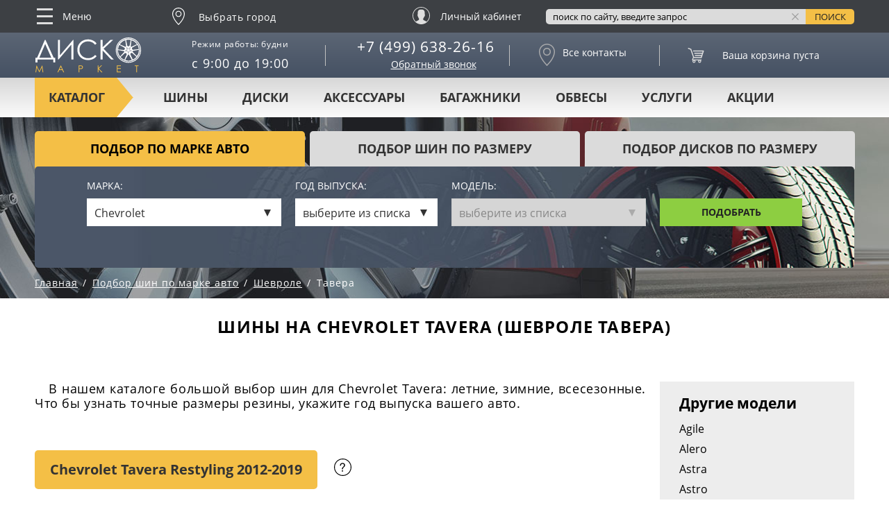

--- FILE ---
content_type: text/html; charset=UTF-8
request_url: https://diskomarket.ru/podbor-shiny/chevrolet/tavera/
body_size: 39654
content:
<!DOCTYPE html>
<html lang="ru" class="page">

<head>
	 <!--<meta name="viewport" content="width=1250, initial-scale=1, minimal-ui"> -->
	<meta name="viewport" content="width=device-width, initial-scale=1.0"/>
    <meta http-equiv="X-UA-Compatible" content="IE=edge">
	<meta name="yandex-verification" content="598c52d9ed9d4895" />
	<meta name="yandex-verification" content="b584024d845f31d6" />
	<meta name="yandex-verification" content="43fbc43156286835" />
	<meta name="yandex-verification" content="0ae971590158726d" />
	
        <meta http-equiv="Content-Type" content="text/html; charset=UTF-8" />
<meta name="keywords" content="шины на Шевроле Тавера, щины для Chevrolet Tavera, подбор шин, размер, параметры" />
<meta name="description" content="В нашем каталоге большой ассортимент шин для Chevrolet Tavera: зимние, летние, всесезонные. Чтобы купить подходящий размер резины для Шевроле Тавера, нужно выбрать год выпуска автомобиля, и наши профессиональные консультанты бесплатно помогут в этом. Реальные акции на шиномонтаж для наших покупателей. Доставка по Москве, России, Казахстану и Беларуси." />
<script type="text/javascript" data-skip-moving="true">(function(w, d, n) {var cl = "bx-core";var ht = d.documentElement;var htc = ht ? ht.className : undefined;if (htc === undefined || htc.indexOf(cl) !== -1){return;}var ua = n.userAgent;if (/(iPad;)|(iPhone;)/i.test(ua)){cl += " bx-ios";}else if (/Windows/i.test(ua)){cl += ' bx-win';}else if (/Macintosh/i.test(ua)){cl += " bx-mac";}else if (/Linux/i.test(ua) && !/Android/i.test(ua)){cl += " bx-linux";}else if (/Android/i.test(ua)){cl += " bx-android";}cl += (/(ipad|iphone|android|mobile|touch)/i.test(ua) ? " bx-touch" : " bx-no-touch");cl += w.devicePixelRatio && w.devicePixelRatio >= 2? " bx-retina": " bx-no-retina";var ieVersion = -1;if (/AppleWebKit/.test(ua)){cl += " bx-chrome";}else if (/Opera/.test(ua)){cl += " bx-opera";}else if (/Firefox/.test(ua)){cl += " bx-firefox";}ht.className = htc ? htc + " " + cl : cl;})(window, document, navigator);</script>


<link href="/bitrix/js/ui/design-tokens/dist/ui.design-tokens.min.css?167982235122029" type="text/css"  rel="stylesheet" />
<link href="/bitrix/js/ui/fonts/opensans/ui.font.opensans.min.css?16657535962320" type="text/css"  rel="stylesheet" />
<link href="/bitrix/js/main/popup/dist/main.popup.bundle.min.css?169615841926598" type="text/css"  rel="stylesheet" />
<link href="/bitrix/cache/css/s1/tires-and-wheels-inner-filters/page_de8131aa163ce42aa384c88f6c09311f/page_de8131aa163ce42aa384c88f6c09311f_v1.css?175880430126862" type="text/css"  rel="stylesheet" />
<link href="/bitrix/cache/css/s1/tires-and-wheels-inner-filters/template_fce9d2e4d3d073598b58f215e968e418/template_fce9d2e4d3d073598b58f215e968e418_v1.css?1758804298340059" type="text/css"  data-template-style="true" rel="stylesheet" />







<style>.grecaptcha-badge {display: none;}</style>
<style>.grecaptcha-badge {display: none;}</style>
        
    <meta http-equiv="Cache-Control" content="no-cache">

    <meta name="format-detection" content="telephone=no">
    <meta name="format-detection" content="address=no">

    <title>Подбор автомобильной резины на Chevrolet Tavera (Шевроле Тавера), зимняя, летняя, всесезонная, шиномонтаж со скидкой</title>

    <link rel="apple-touch-icon" sizes="57x57" href="/apple-touch-icon-57x57.png">
    <link rel="apple-touch-icon" sizes="60x60" href="/apple-touch-icon-60x60.png">
    <link rel="apple-touch-icon" sizes="72x72" href="/apple-touch-icon-72x72.png">
    <link rel="apple-touch-icon" sizes="76x76" href="/apple-touch-icon-76x76.png">
    <link rel="apple-touch-icon" sizes="114x114" href="/apple-touch-icon-114x114.png">
    <link rel="apple-touch-icon" sizes="120x120" href="/apple-touch-icon-120x120.png">
    <link rel="apple-touch-icon" sizes="144x144" href="/apple-touch-icon-144x144.png">
    <link rel="apple-touch-icon" sizes="152x152" href="/apple-touch-icon-152x152.png">
    <link rel="apple-touch-icon" sizes="180x180" href="/apple-touch-icon-180x180.png">
    <link rel="icon" type="image/png" sizes="192x192" href="/android-chrome-192x192.png">
    <link rel="icon" type="image/png" sizes="96x96" href="/favicon-96x96.png">
    <link rel="icon" type="image/png" sizes="32x32" href="/favicon-32x32.png">
    <link rel="manifest" href="/manifest.json">
    <link rel="mask-icon" href="/safari-pinned-tab.svg" color="#5c6675">
    <meta name="msapplication-TileColor" content="#5c6675">
    <meta name="msapplication-TileImage" content="/mstile-144x144.png">
    <meta name="theme-color" content="#4b5668">


        <div class="welcome-pt-modal">
	<div class="welcome-pt-overlay">
		<div class="site-popup-inner welcome-pt-message">
			<form method="post" enctype="multipart/form-data" action="">
				<!--  <div class="site-form-title">Добро пожаловать!</div>   -->
				<div class="site-row">
					<p class="site-form-text">Продолжая пользоваться сайтом, вы соглашаетесь с использованием файлов cookie.</p>
				</div>
				<div class="site-form-buttons">
					<div class="site-form-button">
						<a href="#" class="welcome-pt-close">Продолжить</a>
					</div>
				</div>
			</form>
		</div>
	</div>
</div>    	






</head>

<body class="page__body">

<!-- Global site tag (gtag.js) - Google Analytics -->
<!--LiveInternet counter--><!--/LiveInternet-->

<!-- Rating@Mail.ru counter -->
<noscript><div>
<img src="//top-fwz1.mail.ru/counter?id=1548440;js=na" style="border:0;position:absolute;left:-9999px;" alt="" />
</div></noscript>
<!-- //Rating@Mail.ru counter -->


<!-- 
<div style="width:100%;background-color:#f4bf46;text-align:center;padding:10px 0;position:relative;z-index:9999;">
  <a href="/uslugi/shinomontazh/" style="color:black;font-weight:bold;text-decoration:none;font-size:14px;">Записаться на шиномонтаж</a>
</div>

<div style="
  position:fixed;
  top:50%;
  right:0;
  transform:translateY(-50%);
  z-index:9999;
  cursor:pointer;
">
  <a href="/uslugi/shinomontazh/">
    <img src="/images/icons/shm.png" alt="Шиномонтаж" style="width:80px;height:auto;border-radius:5px 0 0 5px;box-shadow:0 2px 6px rgba(0,0,0,0.3);">
  </a>
</div>
 -->

<div class="page__header">
    <header class="header">
                    <div class="header__sticky">
                                <div class="page__holder">
					<div class="adapt_menu"><a href="#menu2"><span></span></a></div>
                    <div class="header__extra-nav">
                        <!-- begin .extra-nav-->
                        <div class="extra-nav">
                            <div class="extra-nav__trigger">
                                <svg class="extra-nav__icon">
                                    <use xlink:href="/assets/images/icon.svg#icon_icon-menu"></use>
                                </svg>
                                Меню
                            </div>
                                <ul class="extra-nav__list">

    
    
    
        
                                                            <li class="extra-nav__item"><a  href="/" class="extra-nav__link extra-nav__link--active" onclick="yaCounter45864150.reachGoal('EXTRA-NAV')">Главная</a></li>
                            
        
    
    

    
    
                    <li class="extra-nav__item ">
        <a  href="/shiny/" class="extra-nav__link " onclick="yaCounter45864150.reachGoal('EXTRA-NAV')"><i class="extra-nav__sub-trigger js-extra-nav-sub-trigger">показать/скрыть</i>Шины</a>
    
    <div class="extra-nav__sub">
    <ul class="extra-nav__sub-list">
    
    
    

    
    
        
                                                                <li class="extra-nav__item ">
                    <a  href="/shiny/" class="extra-nav__link" onclick="yaCounter45864150.reachGoal('EXTRA-NAV')">Все шины</a>
                    </li>
                            
        
    
    

    
    
        
                                                                <li class="extra-nav__item ">
                    <a  href="/shiny/sezon-letnie/" class="extra-nav__link" onclick="yaCounter45864150.reachGoal('EXTRA-NAV')">Летние шины</a>
                    </li>
                            
        
    
    

    
    
                <li class="extra-nav__item ">
    <a  href="/shiny/sezon-zimnie/" class="extra-nav__link">Зимние шины<i class="extra-nav__sub-trigger js-extra-nav-sub-trigger">показать/скрыть</i></a>
    
    <div class="extra-nav__sub">
    <ul class="extra-nav__sub-list">
    
    
    

    
    
        
                                                                <li class="extra-nav__item ">
                    <a  href="/shiny/sezon-zimnie/" class="extra-nav__link" onclick="yaCounter45864150.reachGoal('EXTRA-NAV')">Все зимние шины</a>
                    </li>
                            
        
    
    

    
    
        
                                                                <li class="extra-nav__item ">
                    <a  href="/shiny/sezon-zimnie/shipovannye-da/" class="extra-nav__link" onclick="yaCounter45864150.reachGoal('EXTRA-NAV')">Шипованные шины</a>
                    </li>
                            
        
    
    

    
    
        
                                                                <li class="extra-nav__item ">
                    <a  href="/shiny/sezon-zimnie/shipovannye-net/" class="extra-nav__link" onclick="yaCounter45864150.reachGoal('EXTRA-NAV')">Нешипованные шины</a>
                    </li>
                            
        
    
    

                    </ul></li>    
    
        
                                                                <li class="extra-nav__item ">
                    <a  href="/shiny/sezon-vsesezonnye/" class="extra-nav__link" onclick="yaCounter45864150.reachGoal('EXTRA-NAV')">Всесезонные шины</a>
                    </li>
                            
        
    
    

    
    
        
                                                                <li class="extra-nav__item ">
                    <a  href="/shiny/cargo-c/" class="extra-nav__link" onclick="yaCounter45864150.reachGoal('EXTRA-NAV')">Легкогрузовые шины</a>
                    </li>
                            
        
    
    

    
    
        
                                                                <li class="extra-nav__item ">
                    <a  href="/shiny/runflat-da/" class="extra-nav__link" onclick="yaCounter45864150.reachGoal('EXTRA-NAV')">Шины RunFlat</a>
                    </li>
                            
        
    
    

    
    
        
                                                                <li class="extra-nav__item ">
                    <a  href="/podbor-shin-po-marke-avto/" class="extra-nav__link" onclick="yaCounter45864150.reachGoal('EXTRA-NAV')">Подбор шин по авто</a>
                    </li>
                            
        
    
    

    
    
        
                                                                <li class="extra-nav__item ">
                    <a  href="/kalkulyator/" class="extra-nav__link" onclick="yaCounter45864150.reachGoal('EXTRA-NAV')">Шинный калькулятор</a>
                    </li>
                            
        
    
    

                    </ul></li>    
    
                    <li class="extra-nav__item ">
        <a  href="/aksessuary-dlya-koles/" class="extra-nav__link " onclick="yaCounter45864150.reachGoal('EXTRA-NAV')"><i class="extra-nav__sub-trigger js-extra-nav-sub-trigger">показать/скрыть</i>Аксессуары для колёс</a>
    
    <div class="extra-nav__sub">
    <ul class="extra-nav__sub-list">
    
    
    

    
    
        
                                                                <li class="extra-nav__item ">
                    <span rel="nofollow" href="/datchiki-davleniya-v-shinah/" class="extra-nav__link" onclick="yaCounter45864150.reachGoal('EXTRA-NAV')">Датчики давления</span>
                    </li>
                            
        
    
    

    
    
        
                                                                <li class="extra-nav__item ">
                    <a  href="/aksessuary-dlya-koles/bolty-i-gayki/" class="extra-nav__link" onclick="yaCounter45864150.reachGoal('EXTRA-NAV')">Болты и гайки</a>
                    </li>
                            
        
    
    

    
    
        
                                                                <li class="extra-nav__item ">
                    <a  href="/aksessuary-dlya-koles/prostavki-dlya-vyleta/" class="extra-nav__link" onclick="yaCounter45864150.reachGoal('EXTRA-NAV')">Проставки для вылета</a>
                    </li>
                            
        
    
    

    
    
        
                                                                <li class="extra-nav__item ">
                    <a  href="/aksessuary-dlya-koles/sekretki/" class="extra-nav__link" onclick="yaCounter45864150.reachGoal('EXTRA-NAV')">Секретки</a>
                    </li>
                            
        
    
    

                    </ul></li>    
    
                    <li class="extra-nav__item ">
        <a  href="/diski/" class="extra-nav__link " onclick="yaCounter45864150.reachGoal('EXTRA-NAV')"><i class="extra-nav__sub-trigger js-extra-nav-sub-trigger">показать/скрыть</i>Диски</a>
    
    <div class="extra-nav__sub">
    <ul class="extra-nav__sub-list">
    
    
    

    
    
        
                                                                <li class="extra-nav__item ">
                    <a  href="/diski/" class="extra-nav__link" onclick="yaCounter45864150.reachGoal('EXTRA-NAV')">Все диски</a>
                    </li>
                            
        
    
    

    
    
        
                                                                <li class="extra-nav__item ">
                    <a  href="/diski/tip-litye/" class="extra-nav__link" onclick="yaCounter45864150.reachGoal('EXTRA-NAV')">Литые диски</a>
                    </li>
                            
        
    
    

    
    
        
                                                                <li class="extra-nav__item ">
                    <a  href="/diski/tip-shtampovannye/" class="extra-nav__link" onclick="yaCounter45864150.reachGoal('EXTRA-NAV')">Штампованные диски</a>
                    </li>
                            
        
    
    

    
    
        
                                                                <li class="extra-nav__item ">
                    <a  href="/diski/tip-kovanye/" class="extra-nav__link" onclick="yaCounter45864150.reachGoal('EXTRA-NAV')">Кованые диски</a>
                    </li>
                            
        
    
    

    
    
        
                                                                <li class="extra-nav__item ">
                    <a  href="/diski-replica/" class="extra-nav__link" onclick="yaCounter45864150.reachGoal('EXTRA-NAV')">Диски Replica</a>
                    </li>
                            
        
    
    

    
    
        
                                                                <li class="extra-nav__item ">
                    <a  href="/podbor-diskov-po-marke-avto/" class="extra-nav__link" onclick="yaCounter45864150.reachGoal('EXTRA-NAV')">Подбор&nbsp;дисков&nbsp;по&nbsp;авто</a>
                    </li>
                            
        
    
    

                    </ul></li>    
    
                    <li class="extra-nav__item ">
        <a  href="/bagazhniki/" class="extra-nav__link " onclick="yaCounter45864150.reachGoal('EXTRA-NAV')"><i class="extra-nav__sub-trigger js-extra-nav-sub-trigger">показать/скрыть</i>Багажники</a>
    
    <div class="extra-nav__sub">
    <ul class="extra-nav__sub-list">
    
    
    

    
    
        
                                                                <li class="extra-nav__item ">
                    <a  href="/avtoboks/" class="extra-nav__link" onclick="yaCounter45864150.reachGoal('EXTRA-NAV')">Автобоксы</a>
                    </li>
                            
        
    
    

                    </ul></li>    
    
                    <li class="extra-nav__item ">
        <a  href="/obvesy/" class="extra-nav__link " onclick="yaCounter45864150.reachGoal('EXTRA-NAV')"><i class="extra-nav__sub-trigger js-extra-nav-sub-trigger">показать/скрыть</i>Обвесы</a>
    
    <div class="extra-nav__sub">
    <ul class="extra-nav__sub-list">
    
    
    

    
    
        
                                                                <li class="extra-nav__item ">
                    <a  href="/obvesy/zashchita/" class="extra-nav__link" onclick="yaCounter45864150.reachGoal('EXTRA-NAV')">Защита</a>
                    </li>
                            
        
    
    

    
    
        
                                                                <li class="extra-nav__item ">
                    <a  href="https://diskomarket.ru/obvesy/porogi/" class="extra-nav__link" onclick="yaCounter45864150.reachGoal('EXTRA-NAV')">Пороги</a>
                    </li>
                            
        
    
    

                    </ul></li>    
    
        
                                                            <li class="extra-nav__item"><span rel="nofollow" href="/shinomontazh/" class="extra-nav__link " onclick="yaCounter45864150.reachGoal('EXTRA-NAV')">Шиномонтаж</span></li>
                            
        
    
    

    
    
        
                                                            <li class="extra-nav__item"><span rel="nofollow" href="/dostavka-i-oplata/" class="extra-nav__link " onclick="yaCounter45864150.reachGoal('EXTRA-NAV')">Доставка и оплата</span></li>
                            
        
    
    

    
    
        
                                                            <li class="extra-nav__item"><span rel="nofollow" href="/akcii/" class="extra-nav__link " onclick="yaCounter45864150.reachGoal('EXTRA-NAV')">Акции и спецпредложения</span></li>
                            
        
    
    

    
    
        
                                                            <li class="extra-nav__item"><span rel="nofollow" href="/contacts/" class="extra-nav__link " onclick="yaCounter45864150.reachGoal('EXTRA-NAV')">Наши контакты</span></li>
                            
        
    
    

    
    
        
                                                            <li class="extra-nav__item"><span rel="nofollow" href="/o-nas/" class="extra-nav__link " onclick="yaCounter45864150.reachGoal('EXTRA-NAV')">О нас</span></li>
                            
        
    
    

    
    </ul>
                        </div>
                        <!-- end .extra-nav-->
                    </div>
                    <div class="header__location">
                        
<div id="edost_location_address_div">


</div>

<div id="edost_location_address_loading" style="display: none;"></div>
                            <span class="location js-select-location" onclick="yaCounter45864150.reachGoal('REGION-SELECT')">
        <svg class="location__icon">
            <use xlink:href="/assets/images/icon.svg#icon_icon-geolocation"></use>
        </svg>
        <span class="location-city">Выбрать город</span>
    </span>
                    </div>
                    <div class="header__liked">
<!--                        <a href="#" class="icon-link icon-link--type_liked">Избранное</a>-->
                    </div>
                    <div class="header__compare">
<!--                        <a href="#" class="icon-link icon-link--type_compare">Сравнение</a>-->
                    </div>
                    <!-- <div class="header__car-selection">
                       <a href="#" class="icon-link icon-link--type_car-selection"><span class="icon-link__text icon-link__text--uppercase">Выбор авто</span></a>
                    </div>-->

                    <div class="header__login">
                        <span href="/personal/"
                           class="login-link" rel="nofollow"
                                                        >
                            <svg class="login-link__icon">
                                <use xlink:href="/assets/images/icon.svg#icon_icon-user"></use>
                            </svg>
                                                            <span class="login-link__text">Личный кабинет</span>
                                                    </span>
                    </div>
                    <div class="header__simple-basket">
                        
<!-- begin .basket-->
<span href="/personal/cart/" class="basket basket--type_simple basket--type_empty" 
         rel="nofollow" data-title="В корзине товаров на">
	
<span class="basket__quantity">
	0</span>

<span class="basket__quantity">
    <svg class="basket__quantity-icon">
        <use xlink:href="/assets/images/icon.svg#icon_basket"></use>
    </svg>
    <span class="basket__quantity-value">
        0    </span>
</span></span>
<!-- end .basket-->


                    </div>
                    <div class="header__search">
                        <div class="header__search-wrapper">
                            <form action="/search/" class="search-form" id="hseach" onsubmit="yaCounter45864150.reachGoal('HEADER-SEARCH')">
		<input type="hidden" name="searchid" value="2336627" />
				<input type="text" name="text" value="" size="15" maxlength="50" class="search-form__input js-search-form-input" placeholder="поиск по сайту, введите запрос">
		<!--		<input name="s" type="submit" value="--><!--" class="search-form__submit">-->
        <input name="s" type="submit" class="search-form__button" title="Введите запрос и нажмите для поиска по сайту" value="Поиск">
        <i title="Очистить поисковый запрос" class="search-form__clear js-search-form-clear">Очистить</i>
</form>
                        </div>
                    </div>
                    <div class="header__to-top">
                        <span title="Сдвинуть экран вверх" class="to-top">
                            <svg class="to-top__icon js-to-top">
                                <use xlink:href="/assets/images/icon.svg#icon_up-arrow"></use>
                            </svg>
                            Наверх
                        </span>
                    </div>
					
					<div class="the_new newphone">
						<a href="tel:+74996382616"><svg fill="none" height="24" stroke="#dedede" stroke-linecap="round" stroke-linejoin="round" stroke-width="2" viewBox="0 0 24 24" width="24" xmlns="http://www.w3.org/2000/svg"><path d="M22 16.92v3a2 2 0 0 1-2.18 2 19.79 19.79 0 0 1-8.63-3.07 19.5 19.5 0 0 1-6-6 19.79 19.79 0 0 1-3.07-8.67A2 2 0 0 1 4.11 2h3a2 2 0 0 1 2 1.72 12.84 12.84 0 0 0 .7 2.81 2 2 0 0 1-.45 2.11L8.09 9.91a16 16 0 0 0 6 6l1.27-1.27a2 2 0 0 1 2.11-.45 12.84 12.84 0 0 0 2.81.7A2 2 0 0 1 22 16.92z"/></svg></a>
					</div>
					
                </div>
            </div>
            <div class="header__info-text">
                <!--Размещать контнет в этом блоке (header__info-text-wrapper), комментировать вообще все-->
<!-- <div class="header__info-text-wrapper">
	<b>Поздравляем всех с 9 Мая!</b> между верхней прилипалой и началом шапки нужно сделать полоску, НАШЕГО желтого цвета
</div> -->
            </div>
            <div class="header__middle">
                <div class="page__holder header__main">
                    <div class="header__logo">
                        <a href="/" class="logo">
                            <svg xmlns="http://www.w3.org/2000/svg" class="logo__image logo__image--type_default">
                                <use xlink:href="/assets/images/icon.svg#icon_logo"></use>
                            </svg>
                            <svg xmlns="http://www.w3.org/2000/svg" class="logo__image logo__image--type_active">
                                <use xlink:href="/assets/images/icon.svg#icon_logo-h"></use>
                            </svg>
                        </a>
                    </div>
                    <div class="header__col header__working-hours">
                        <div class="working-hours"><span class="working-hours__label">Режим работы: будни</span>с 9:00 до 19:00</div>                    </div>
                    <div class="header__col header__tel">
                        <ul class="tel">
	<li class="tel__item"><a href="tel:+7 (499) 638-26-16" class="phonelink">+7 (499) 638-26-16</a></li>
</ul>
                        <div data-src="#callbackForm" class="header__callback">Обратный звонок</div>
                    </div>
                    <div class="header__col header__contacts">
                        <span href="/contacts/" class="icon-link icon-link--type_contacts" rel="nofollow">
    <svg class="icon-link__icon">
        <use xlink:href="/assets/images/icon.svg#icon_icon-geolocation"></use>
    </svg>
	<span class="icon-link__text">Все контакты</span></span>                    </div>
                    <div class="header__col header__basket">
                        

 <!-- begin .basket-->
<span href="/personal/cart/" id="bx_basketT0kNhm" rel="nofollow" class="basket basket--type_empty"><!--'start_frame_cache_bx_basketT0kNhm'-->

<span class="basket__quantity">
    <svg class="basket__quantity-icon">
        <use xlink:href="/assets/images/icon.svg#icon_basket"></use>
    </svg>
    <span class="basket__quantity-value">
        0    </span>
</span>


<span class="basket__total-price" data-units=" руб.">
	            </span>

<span class="basket__control">
<span class="button">Оформить</span>
</span>
<!--'end_frame_cache_bx_basketT0kNhm'-->    <span class="basket__message">Ваша корзина пуста</span>
</span>
<!-- end .basket-->




                    </div>
                </div>
            </div>
            <div class="header__nav">
                <div id="nav" class="nav nav--type_simple">
                    <div class="page__holder">
                        <nav class="nav__wrapper">
                            <div class="nav__label">Каталог</div>
                            
<div class="nav__list">

    
    
    
    
        <div class="nav__item nav__item--type_parent"><a href="/shiny/" class="nav__link">Шины</a>
        <div class="nav__dropdown">
                            <img src="/assets/images/content/nav/shiny.jpg" alt="Шины" class="nav__image">
                        <div class="nav__col">
                <ul class="category-nav">
                    
                                    
                                    
                                    
    
    
    
                                    
                                                                            <li class="category-nav__item"><a href="/shiny/sezon-zimnie/" class="category-nav__link category-nav__link">ЗИМНИЕ ШИНЫ</a></li>
                                    
                                    
                                    
                                    
                                    
    
    
    
                                    
                                                                            <li class="category-nav__item"><a href="/shiny/sezon-zimnie/shipovannye-da/" class="category-nav__link category-nav__link">ЗИМНИЕ ШИПОВАННЫЕ ШИНЫ</a></li>
                                    
                                    
                                    
                                    
                                    
    
    
    
                                    
                                                                            <li class="category-nav__item"><a href="/shiny/sezon-letnie/" class="category-nav__link category-nav__link">ЛЕТНИЕ ШИНЫ</a></li>
                                    
                                    
                                    
                                    
                                    
    
    
    
                                    
                                                                            <li class="category-nav__item"><a href="/shiny/sezon-vsesezonnye/" class="category-nav__link category-nav__link">ВСЕСЕЗОННЫЕ ШИНЫ</a></li>
                                    
                                    
                                    
                                    
                                    
    
    
    
                                    
                                                                            <li class="category-nav__item"><a href="/shiny/strana-kitay/" class="category-nav__link category-nav__link">КИТАЙСКИЕ ШИНЫ</a></li>
                                    
                                    
                                    
                                    
                                    
    </ul><div class="nav__select-nav"><ul class="select-nav">
              <li class="select-nav__item"><a href="/podbor-shin-po-marke-avto/" class="select-nav__link">Подбор по авто</a>
              </li>
              <li class="select-nav__item"><span style="cursor: pointer;" class="select-nav__link get_by_size shina ">Подбор по размеру</span>
              </li>
            </ul></div>
    
    
                                    
                                                                            <li class="category-nav__item"><a href="/podbor-shin-po-marke-avto/" class="category-nav__link category-nav__link">Подбор шин</a></li>
                                    
                                    
                                    
                                    
                                    
    
            </ul></div></div></div>    
    
        <div class="nav__item nav__item--type_parent"><a href="/diski/" class="nav__link">Диски</a>
        <div class="nav__dropdown">
                            <img src="/assets/images/content/nav/diski.jpg" alt="Диски" class="nav__image">
                        <div class="nav__col">
                <ul class="category-nav">
                    
                                    
                                    
                                    
    
    
    
                                    
                                                                            <li class="category-nav__item"><a href="/diski/tip-litye/" class="category-nav__link category-nav__link">Литые диски</a></li>
                                    
                                    
                                    
                                    
                                    
    
    
    
                                    
                                                                            <li class="category-nav__item"><a href="/diski/tip-kovanye/" class="category-nav__link category-nav__link">Кованые диски</a></li>
                                    
                                    
                                    
                                    
                                    
    
    
    
                                    
                                                                            <li class="category-nav__item"><a href="/diski/tip-shtampovannye/" class="category-nav__link category-nav__link">Штампованные диски</a></li>
                                    
                                    
                                    
                                    
                                    
    
    
    
                                    
                                                                            <li class="category-nav__item"><a href="/diski-replica/" class="category-nav__link category-nav__link">Диски реплика</a></li>
                                    
                                    
                                    
                                    
                                    
    
    
    
                                    
                                                                            <li class="category-nav__item"><a href="/uslugi/diski-na-zakaz/" class="category-nav__link category-nav__link"><b>Эксклюзивные диски!</b></a></li>
                                    
                                    
                                    
                                    
                                    
    </ul><div class="nav__select-nav"><ul class="select-nav">
              <li class="select-nav__item"><a href="/podbor-diskov-po-marke-avto/" class="select-nav__link">Подбор по авто</a>
              </li>
              <li class="select-nav__item"><span style="cursor: pointer;" class="select-nav__link get_by_size disk ">Подбор по размеру</span>
              </li>
            </ul></div>
    
    
                                    
                                                                            <li class="category-nav__item"><a href="/podbor-diskov-po-marke-avto/" class="category-nav__link category-nav__link">Подбор дисков</a></li>
                                    
                                    
                                    
                                    
                                    
    
            </ul></div></div></div>    
    
        <div class="nav__item nav__item--type_parent"><a href="/aksessuary-dlya-koles/" class="nav__link">Аксессуары</a>
        <div class="nav__dropdown" style="margin-left: 150px;">
                            <img src="/assets/images/content/nav/aksessuary-dlya-koles.jpg" alt="Аксессуары" class="nav__image">
                        <div class="nav__col">
                <ul class="category-nav">
                    
                                    
                                    
                                    
    
    
    
                                    
                                                                            <li class="category-nav__item"><a href="/datchiki-davleniya-v-shinah/" class="category-nav__link category-nav__link">Датчики давления</a></li>
                                    
                                    
                                    
                                    
                                    
    
    
    
                                    
                                                                            <li class="category-nav__item"><a href="/aksessuary-dlya-koles/sekretki/" class="category-nav__link category-nav__link">Секретки</a></li>
                                    
                                    
                                    
                                    
                                    
    
    
    
                                    
                                                                            <li class="category-nav__item"><a href="/aksessuary-dlya-koles/bolty-i-gayki/" class="category-nav__link category-nav__link">Болты и гайки</a></li>
                                    
                                    
                                    
                                    
                                    
    
    
    
                                    
                                                                            <li class="category-nav__item"><a href="/aksessuary-dlya-koles/prostavki-dlya-vyleta/" class="category-nav__link category-nav__link">Проставки для увеличения вылета</a></li>
                                    
                                    
                                    
                                    
                                    
    
            </ul></div></div></div>    
    
        <div class="nav__item nav__item--type_parent"><a href="/bagazhniki/" class="nav__link">Багажники</a>
        <div class="nav__dropdown" style="margin-left: 300px;">
                            <img src="/assets/images/content/nav/bagazhniki.jpg" alt="Багажники" class="nav__image">
                        <div class="nav__col">
                <ul class="category-nav">
                    
                                    
                                    
                                    
    
    
    
                                    
                                                                            <li class="category-nav__item"><a href="/avtoboks/" class="category-nav__link category-nav__link">Автобоксы</a></li>
                                    
                                    
                                    
                                    
                                    
    
            </ul></div></div></div>    
    
        <div class="nav__item nav__item--type_parent"><a href="/obvesy/" class="nav__link">Обвесы</a>
        <div class="nav__dropdown" style="margin-left: 400px;">
                            <img src="/assets/images/content/nav/obvesy.jpg" alt="Обвесы" class="nav__image">
                        <div class="nav__col">
                <ul class="category-nav">
                    
                                    
                                    
                                    
    
    
    
                                    
                                                                            <li class="category-nav__item"><a href="/obvesy/zashchita/" class="category-nav__link category-nav__link">Защита</a></li>
                                    
                                    
                                    
                                    
                                    
    
    
    
                                    
                                                                            <li class="category-nav__item"><a href="/obvesy/porogi/" class="category-nav__link category-nav__link">Пороги</a></li>
                                    
                                    
                                    
                                    
                                    
    
            </ul></div></div></div>    
    
        <div class="nav__item nav__item--type_parent"><a href="/uslugi/" class="nav__link">Услуги</a>
        <div class="nav__dropdown" style="margin-left: 410px;">
                            <img src="/assets/images/content/nav/aksessuary-dlya-koles.jpg" alt="Услуги" class="nav__image">
                        <div class="nav__col">
                <ul class="category-nav">
                    
                                    
                                    
                                    
    
    
    
                                    
                                                                            <li class="category-nav__item"><a href="/uslugi/diski-na-zakaz/" class="category-nav__link category-nav__link">Изготовление кованых дисков</a></li>
                                    
                                    
                                    
                                    
                                    
    
    
    
                                    
                                                                            <li class="category-nav__item"><a href="/uslugi/shinomontazh/" class="category-nav__link category-nav__link">Шиномонтаж</a></li>
                                    
                                    
                                    
                                    
                                    
    
    
    
                                    
                                                                            <li class="category-nav__item"><a href="/uslugi/pravka-diskov/" class="category-nav__link category-nav__link">Правка дисков</a></li>
                                    
                                    
                                    
                                    
                                    
    
    
    
                                    
                                                                            <li class="category-nav__item"><a href="/uslugi/ustanovka-tpms/" class="category-nav__link category-nav__link">Установка датчиков TPMS</a></li>
                                    
                                    
                                    
                                    
                                    
    
    
    
                                    
                                                                            <li class="category-nav__item"><a href="/uslugi/nastroika-datchikov-davleniya/" class="category-nav__link category-nav__link">Настройка датчиков давления</a></li>
                                    
                                    
                                    
                                    
                                    
    
    
    
                                    
                                                                            <li class="category-nav__item"><a href="/uslugi/hranenie-shin/" class="category-nav__link category-nav__link">Хранение шин</a></li>
                                    
                                    
                                    
                                    
                                    
    
            </ul></div></div></div>    
    
        <div class="nav__item nav__item--type_parent"><a href="/akcii/" class="nav__link">Акции</a>
        <div class="nav__dropdown hidden" style="margin-left: 305px;">
                            <img src="/assets/images/content/nav/shinomontazh.jpg" alt="Акции" class="nav__image">
                        <div class="nav__col">
                <ul class="category-nav">
                    
                                    
                                    
                                    
    
    
    
                                    
                                                                            <li class="category-nav__item"><a href="/akcii/" class="category-nav__link category-nav__link">У нас всегда проходят разные акции<br>
            <br>Подробности спрашивайте у менеджеров</a></li>
                                    
                                    
                                    
                                    
                                    
                                                                            <!--</ul>--></div></div></div>                                    
                            </div>
                                                    </nav>
                    </div>
                </div>
            </div>
    </header>
</div><!-- begin .page-intro -->
<div class="page-intro page-intro--type_inner">
  <div class="page-intro__wrapper">
    <div class="grid-16 main-filters">
      <div class="grid-16__container">

          <!-- begin .tabs -->
          <div class="tabs">
              <ul class="tabs__nav">
                  <li class="tabs__nav-item"><span href="#filter-car-brand" class="tabs__nav-trigger
             tabs__nav-trigger--active js-tabs">Подбор по марке авто</span>
                  </li>
                  <li class="tabs__nav-item"><span href="#filter-tire-size" class="tabs__nav-trigger
             js-tabs">подбор шин по размеру</span>
                  </li>
                  <li class="tabs__nav-item"><span href="#filter-disk-size" class="tabs__nav-trigger
             js-tabs">подбор дисков по размеру</span>
                  </li>
              </ul>
              <div class="tabs__content tabs__content--style_primary">
                  <div id="filter-car-brand" class="tabs__item  tabs__item--active">
                      
<form id="filter-car-brand" action="#" method="GET">
    <div class="grid-16__row filterline1">
        <div class="grid-16__col grid-16__col--push_1 grid-16__col--size_4">
            <label class="main-filters__label">Марка:</label>
        </div>
        <div class="grid-16__col grid-16__col--push_1 grid-16__col--size_3">
            <label class="main-filters__label">Год выпуска:</label>
        </div>
        <div class="grid-16__col grid-16__col--push_1 grid-16__col--size_4">
            <label class="main-filters__label">Модель:</label>
        </div>
    </div>
    <div class="grid-16__row filterline2">
        <div class="grid-16__col grid-16__col--push_1 grid-16__col--size_4">
            <div class="main-filters__item">
				<div class="the_new select_new"> <label class="main-filters__label">Марка:</label></div>
                <select id="ppa-vendor" class="main-filters__select main-filters" name="ppa-vendor" data-search="true">
                    <option value="0">выберите из списка</option>
                                            <option   data-sname="aro" value="1">ARO</option>
                                            <option   data-sname="acura" value="2">Acura</option>
                                            <option   data-sname="alfa-romeo" value="3">Alfa Romeo</option>
                                            <option   data-sname="alpine" value="4">Alpine</option>
                                            <option   data-sname="aston-martin" value="5">Aston Martin</option>
                                            <option   data-sname="audi" value="6">Audi</option>
                                            <option   data-sname="aurus" value="134">Aurus</option>
                                            <option   data-sname="baic" value="114">BAIC</option>
                                            <option   data-sname="bmw" value="7">BMW</option>
                                            <option   data-sname="bmw-alpina" value="8">BMW Alpina</option>
                                            <option   data-sname="byd" value="9">BYD</option>
                                            <option   data-sname="bentley" value="10">Bentley</option>
                                            <option   data-sname="borgward" value="11">Borgward</option>
                                            <option   data-sname="brilliance" value="12">Brilliance</option>
                                            <option   data-sname="bugatti" value="13">Bugatti</option>
                                            <option   data-sname="buick" value="14">Buick</option>
                                            <option   data-sname="cadillac" value="15">Cadillac</option>
                                            <option   data-sname="changan" value="16">Changan</option>
                                            <option   data-sname="chery" value="17">Chery</option>
                                            <option selected  data-sname="chevrolet" value="18">Chevrolet</option>
                                            <option   data-sname="chrysler" value="19">Chrysler</option>
                                            <option   data-sname="citroen" value="20">Citroen</option>
                                            <option   data-sname="ds" value="21">DS</option>
                                            <option   data-sname="dacia" value="22">Dacia</option>
                                            <option   data-sname="daewoo" value="23">Daewoo</option>
                                            <option   data-sname="daihatsu" value="24">Daihatsu</option>
                                            <option   data-sname="datsun" value="25">Datsun</option>
                                            <option   data-sname="dodge" value="26">Dodge</option>
                                            <option   data-sname="dongfeng" value="27">Dongfeng</option>
                                            <option   data-sname="eagle" value="28">Eagle</option>
                                            <option   data-sname="exeed" value="115">Exeed</option>
                                            <option   data-sname="faw" value="29">FAW</option>
                                            <option   data-sname="ferrari" value="30">Ferrari</option>
                                            <option   data-sname="fiat" value="31">Fiat</option>
                                            <option   data-sname="fisker" value="32">Fisker</option>
                                            <option   data-sname="force" value="33">Force</option>
                                            <option   data-sname="ford" value="34">Ford</option>
                                            <option   data-sname="foton" value="116">Foton</option>
                                            <option   data-sname="gac" value="117">GAC</option>
                                            <option   data-sname="gaz" value="35">GAZ</option>
                                            <option   data-sname="geo" value="36">GEO</option>
                                            <option   data-sname="gmc" value="37">GMC</option>
                                            <option   data-sname="geely" value="38">Geely</option>
                                            <option   data-sname="genesis" value="39">Genesis</option>
                                            <option   data-sname="great-wall" value="40">Great Wall</option>
                                            <option   data-sname="haima" value="118">Haima</option>
                                            <option   data-sname="haval" value="41">Haval</option>
                                            <option   data-sname="hindustan" value="42">Hindustan</option>
                                            <option   data-sname="holden" value="43">Holden</option>
                                            <option   data-sname="honda" value="44">Honda</option>
                                            <option   data-sname="hongqi" value="119">Hongqi</option>
                                            <option   data-sname="hummer" value="45">Hummer</option>
                                            <option   data-sname="hyundai" value="46">Hyundai</option>
                                            <option   data-sname="infiniti" value="47">Infiniti</option>
                                            <option   data-sname="isuzu" value="48">Isuzu</option>
                                            <option   data-sname="iveco" value="49">Iveco</option>
                                            <option   data-sname="jac" value="136">Jac</option>
                                            <option   data-sname="jaecoo" value="121">Jaecoo</option>
                                            <option   data-sname="jaguar" value="51">Jaguar</option>
                                            <option   data-sname="jeep" value="52">Jeep</option>
                                            <option   data-sname="jetour" value="122">Jetour</option>
                                            <option   data-sname="jinbei" value="53">Jinbei</option>
                                            <option   data-sname="kaiyi" value="123">Kaiyi</option>
                                            <option   data-sname="kia" value="54">Kia</option>
                                            <option   data-sname="lada" value="55">LADA</option>
                                            <option   data-sname="lamborghini" value="56">Lamborghini</option>
                                            <option   data-sname="lancia" value="57">Lancia</option>
                                            <option   data-sname="land-rover" value="58">Land Rover</option>
                                            <option   data-sname="lexus" value="59">Lexus</option>
                                            <option   data-sname="lixiang" value="125">LiXiang</option>
                                            <option   data-sname="lifan" value="60">Lifan</option>
                                            <option   data-sname="lincoln" value="61">Lincoln</option>
                                            <option   data-sname="livan" value="124">Livan</option>
                                            <option   data-sname="lotus" value="62">Lotus</option>
                                            <option   data-sname="mg" value="63">MG</option>
                                            <option   data-sname="mini" value="64">MINI</option>
                                            <option   data-sname="mahindra" value="65">Mahindra</option>
                                            <option   data-sname="maruti" value="66">Maruti</option>
                                            <option   data-sname="maserati" value="67">Maserati</option>
                                            <option   data-sname="maybach" value="127">Maybach</option>
                                            <option   data-sname="mazda" value="68">Mazda</option>
                                            <option   data-sname="mclaren" value="126">McLaren</option>
                                            <option   data-sname="mercedes-benz" value="69">Mercedes-Benz</option>
                                            <option   data-sname="mercury" value="70">Mercury</option>
                                            <option   data-sname="mitsubishi" value="71">Mitsubishi</option>
                                            <option   data-sname="moskvich" value="128">Moskvich</option>
                                            <option   data-sname="mosler" value="72">Mosler</option>
                                            <option   data-sname="nissan" value="73">Nissan</option>
                                            <option   data-sname="oldsmobile" value="74">Oldsmobile</option>
                                            <option   data-sname="omoda" value="129">Omoda</option>
                                            <option   data-sname="opel" value="75">Opel</option>
                                            <option   data-sname="panoz" value="76">Panoz</option>
                                            <option   data-sname="perodua" value="77">Perodua</option>
                                            <option   data-sname="peugeot" value="78">Peugeot</option>
                                            <option   data-sname="plymouth" value="79">Plymouth</option>
                                            <option   data-sname="polaris" value="80">Polaris</option>
                                            <option   data-sname="pontiac" value="81">Pontiac</option>
                                            <option   data-sname="porsche" value="82">Porsche</option>
                                            <option   data-sname="proton" value="83">Proton</option>
                                            <option   data-sname="ram" value="84">Ram</option>
                                            <option   data-sname="ravon" value="85">Ravon</option>
                                            <option   data-sname="renault" value="86">Renault</option>
                                            <option   data-sname="renault-samsung" value="87">Renault Samsung</option>
                                            <option   data-sname="roewe" value="88">Roewe</option>
                                            <option   data-sname="rolls-royce" value="89">Rolls-Royce</option>
                                            <option   data-sname="rover" value="90">Rover</option>
                                            <option   data-sname="saab" value="91">Saab</option>
                                            <option   data-sname="saturn" value="92">Saturn</option>
                                            <option   data-sname="scion" value="93">Scion</option>
                                            <option   data-sname="seat" value="94">Seat</option>
                                            <option   data-sname="seres" value="130">Seres</option>
                                            <option   data-sname="skoda" value="95">Skoda</option>
                                            <option   data-sname="smart" value="96">Smart</option>
                                            <option   data-sname="ssangyong" value="97">SsangYong</option>
                                            <option   data-sname="subaru" value="98">Subaru</option>
                                            <option   data-sname="suzuki" value="99">Suzuki</option>
                                            <option   data-sname="tagaz" value="100">TagAZ</option>
                                            <option   data-sname="tank" value="131">Tank</option>
                                            <option   data-sname="tata" value="101">Tata</option>
                                            <option   data-sname="tesla" value="102">Tesla</option>
                                            <option   data-sname="toyota" value="103">Toyota</option>
                                            <option   data-sname="uaz" value="104">UAZ</option>
                                            <option   data-sname="vaz" value="105">VAZ</option>
                                            <option   data-sname="vauxhall" value="106">Vauxhall</option>
                                            <option   data-sname="venucia" value="107">Venucia</option>
                                            <option   data-sname="volkswagen" value="108">Volkswagen</option>
                                            <option   data-sname="volvo" value="109">Volvo</option>
                                            <option   data-sname="vortex" value="110">Vortex</option>
                                            <option   data-sname="voyah" value="132">Voyah</option>
                                            <option   data-sname="zaz" value="111">ZAZ</option>
                                            <option   data-sname="zeekr" value="133">Zeekr</option>
                                            <option   data-sname="zotye" value="112">Zotye</option>
                                    </select>
            </div>
        </div>
        <div class="grid-16__col grid-16__col--push_1 grid-16__col--size_3">
            <div class="main-filters__item">
				<div class="the_new select_new"><label class="main-filters__label">Год выпуска:</label></div>
                <select id="ppa-year" class="main-filters__select" data-search="true" data-select-message="ppa-year-message" >
                    <option value="0">выберите из списка</option>
                                            <option   data-sname="2025" data-vid="18" value="2025">2025</option>
                                            <option   data-sname="2024" data-vid="18" value="2024">2024</option>
                                            <option   data-sname="2023" data-vid="18" value="2023">2023</option>
                                            <option   data-sname="2022" data-vid="18" value="2022">2022</option>
                                            <option   data-sname="2021" data-vid="18" value="2021">2021</option>
                                            <option   data-sname="2020" data-vid="18" value="2020">2020</option>
                                            <option   data-sname="2019" data-vid="18" value="2019">2019</option>
                                            <option   data-sname="2018" data-vid="18" value="2018">2018</option>
                                            <option   data-sname="2017" data-vid="18" value="2017">2017</option>
                                            <option   data-sname="2016" data-vid="18" value="2016">2016</option>
                                            <option   data-sname="2015" data-vid="18" value="2015">2015</option>
                                            <option   data-sname="2014" data-vid="18" value="2014">2014</option>
                                            <option   data-sname="2013" data-vid="18" value="2013">2013</option>
                                            <option   data-sname="2012" data-vid="18" value="2012">2012</option>
                                            <option   data-sname="2011" data-vid="18" value="2011">2011</option>
                                            <option   data-sname="2010" data-vid="18" value="2010">2010</option>
                                            <option   data-sname="2009" data-vid="18" value="2009">2009</option>
                                            <option   data-sname="2008" data-vid="18" value="2008">2008</option>
                                            <option   data-sname="2007" data-vid="18" value="2007">2007</option>
                                            <option   data-sname="2006" data-vid="18" value="2006">2006</option>
                                            <option   data-sname="2005" data-vid="18" value="2005">2005</option>
                                            <option   data-sname="2004" data-vid="18" value="2004">2004</option>
                                            <option   data-sname="2003" data-vid="18" value="2003">2003</option>
                                            <option   data-sname="2002" data-vid="18" value="2002">2002</option>
                                            <option   data-sname="2001" data-vid="18" value="2001">2001</option>
                                            <option   data-sname="2000" data-vid="18" value="2000">2000</option>
                                            <option   data-sname="1999" data-vid="18" value="1999">1999</option>
                                            <option   data-sname="1998" data-vid="18" value="1998">1998</option>
                                            <option   data-sname="1997" data-vid="18" value="1997">1997</option>
                                            <option   data-sname="1996" data-vid="18" value="1996">1996</option>
                                            <option   data-sname="1995" data-vid="18" value="1995">1995</option>
                                            <option   data-sname="1994" data-vid="18" value="1994">1994</option>
                                            <option   data-sname="1993" data-vid="18" value="1993">1993</option>
                                            <option   data-sname="1992" data-vid="18" value="1992">1992</option>
                                            <option   data-sname="1991" data-vid="18" value="1991">1991</option>
                                            <option   data-sname="1990" data-vid="18" value="1990">1990</option>
                                            <option   data-sname="1989" data-vid="18" value="1989">1989</option>
                                            <option   data-sname="1988" data-vid="18" value="1988">1988</option>
                                            <option   data-sname="1987" data-vid="18" value="1987">1987</option>
                                            <option   data-sname="1986" data-vid="18" value="1986">1986</option>
                                            <option   data-sname="1985" data-vid="18" value="1985">1985</option>
                                            <option   data-sname="1984" data-vid="18" value="1984">1984</option>
                                            <option   data-sname="1983" data-vid="18" value="1983">1983</option>
                                            <option   data-sname="1982" data-vid="18" value="1982">1982</option>
                                            <option   data-sname="1981" data-vid="18" value="1981">1981</option>
                                            <option   data-sname="1980" data-vid="18" value="1980">1980</option>
                                            <option   data-sname="1979" data-vid="18" value="1979">1979</option>
                                            <option   data-sname="1978" data-vid="18" value="1978">1978</option>
                                            <option   data-sname="1977" data-vid="18" value="1977">1977</option>
                                            <option   data-sname="1976" data-vid="18" value="1976">1976</option>
                                            <option   data-sname="1975" data-vid="18" value="1975">1975</option>
                                            <option   data-sname="1974" data-vid="18" value="1974">1974</option>
                                            <option   data-sname="1973" data-vid="18" value="1973">1973</option>
                                            <option   data-sname="1972" data-vid="18" value="1972">1972</option>
                                            <option   data-sname="1971" data-vid="18" value="1971">1971</option>
                                            <option   data-sname="1970" data-vid="18" value="1970">1970</option>
                                            <option   data-sname="1969" data-vid="18" value="1969">1969</option>
                                            <option   data-sname="1968" data-vid="18" value="1968">1968</option>
                                            <option   data-sname="1967" data-vid="18" value="1967">1967</option>
                                            <option   data-sname="1966" data-vid="18" value="1966">1966</option>
                                            <option   data-sname="1965" data-vid="18" value="1965">1965</option>
                                            <option   data-sname="1964" data-vid="18" value="1964">1964</option>
                                            <option   data-sname="1963" data-vid="18" value="1963">1963</option>
                                            <option   data-sname="1962" data-vid="18" value="1962">1962</option>
                                            <option   data-sname="1961" data-vid="18" value="1961">1961</option>
                                            <option   data-sname="1960" data-vid="18" value="1960">1960</option>
                                            <option   data-sname="1959" data-vid="18" value="1959">1959</option>
                                            <option   data-sname="1958" data-vid="18" value="1958">1958</option>
                                            <option   data-sname="1957" data-vid="18" value="1957">1957</option>
                                            <option   data-sname="1956" data-vid="18" value="1956">1956</option>
                                            <option   data-sname="1955" data-vid="18" value="1955">1955</option>
                                            <option   data-sname="1954" data-vid="18" value="1954">1954</option>
                                            <option   data-sname="1953" data-vid="18" value="1953">1953</option>
                                    </select>
                <div id="ppa-year-message" class="main-filters__select-message select-message">Сначала нужно выбрать<br> марку автомобиля</div>
            </div>
        </div>
        <div id="ppa-model" class="grid-16__col grid-16__col--push_1 grid-16__col--size_4">
            <div class="main-filters__item">
				<div class="the_new selec_new"><label class="main-filters__label">Модель:</label></div>
                <select id="ppa-models" class="main-filters__select" data-search="true" data-select-message="ppa-models-message" disabled>
                    <option value="0">выберите из списка</option>
                                    </select>
                <div id="ppa-models-message" class="main-filters__select-message select-message">Сначала нужно выбрать<br> год выпуска авто</div>
            </div>
        </div>
        <div class="grid-16__col grid-16__col--push_1 grid-16__col--size_3">
            <!--            <input type="submit" value="Подобрать" class="button button--style_secondary button--size_m button--width_full">-->
            <span id="ppaButtonLink"  class="button button--style_secondary button--size_m button--width_full button--sate_disabled" data-select-message="ppaButtonLink-message">Подобрать</span>
            <div id="ppaButtonLink-message" class="main-filters__select-message select-message">Выберите марку, год выпуска<br> и модель вашего автомобиля</div>
        </div>
    </div>
</form>
                  </div>
                  <div id="filter-tire-size" class="tabs__item ">
                      
<form name="arrTireFilter_form" action="/podbor-shiny/chevrolet/tavera/?TYPE=tire&VENDOR=chevrolet&MODEL=tavera" method="get" class="smartfilter" id="tirleFilterForm">
    <div class="bx_filter_popup_result catalog__number-results" id="modef" style="display: none;">
        Найдено <span id="modef_num">0</span> предложения        <a>Показать</a>
    </div>
            <input type="hidden" name="VENDOR" id="VENDOR" value="chevrolet" />
            <input type="hidden" name="MODEL" id="MODEL" value="tavera" />
        <div class="grid-16__row filterline1">
        <div class="grid-16__col grid-16__col--push_1 grid-16__col--size_2">
            <label class="main-filters__label">Ширина:</label>
        </div>
        <div class="grid-16__col grid-16__col--push_1 grid-16__col--size_2">
            <label class="main-filters__label">Профиль:</label>
        </div>
        <div class="grid-16__col grid-16__col--push_1 grid-16__col--size_2">
            <label class="main-filters__label">Диаметр:</label>
        </div>
        <!--<div class="grid-16__col grid-16__col--push_1 grid-16__col--size_2">
            <label class="main-filters__label">Сезон:</label>
        </div>-->
        <div class="grid-16__col grid-16__col--push_1 grid-16__col--size_3">
            <label class="main-filters__label">Производитель:</label>
        </div>

    </div>

    <div class="grid-16__row filterline2">
        <div class="grid-16__col grid-16__col--push_1 grid-16__col--size_2">
            <div class="main-filters__item bx_filter_parameters_box">

                <div class="bx_filter_block">
					<div class="the_new select_new"><label class="main-filters__label">Ширина:</label></div>
                    <select class="main-filters__select property-select" id="SHIRINA" name="arrFilter_25_834315146" onChange="arrTireFilter_form_smartFilter.clickSelect(this)">
                        <option value="0">Все</option>
                                                                                                                                                    <option data-id="arrFilter_25_3476339805"    value="Y" >07.май</option>
                                                                                                                                                                                <option data-id="arrFilter_25_2212294583"    value="Y" >1</option>
                                                                                                                                                                                <option data-id="arrFilter_25_2226203566"    value="Y" >5</option>
                                                                                                                                                                                <option data-id="arrFilter_25_2153067366"    value="Y" >5.5</option>
                                                                                                                                                                                <option data-id="arrFilter_25_498629140"    value="Y" >6</option>
                                                                                                                                                                                <option data-id="arrFilter_25_2182319423"    value="Y" >6.5</option>
                                                                                                                                                                                <option data-id="arrFilter_25_2955276221"    value="Y" >6,5</option>
                                                                                                                                                                                <option data-id="arrFilter_25_1790921346"    value="Y" >7</option>
                                                                                                                                                                                <option data-id="arrFilter_25_2211571464"    value="Y" >7.5</option>
                                                                                                                                                                                <option data-id="arrFilter_25_2984740234"    value="Y" >7,5</option>
                                                                                                                                                                                <option data-id="arrFilter_25_2647389418"    value="Y" >8.25</option>
                                                                                                                                                                                <option data-id="arrFilter_25_2290982965"    value="Y" >8.5</option>
                                                                                                                                                                                <option data-id="arrFilter_25_2366072709"    value="Y" >9</option>
                                                                                                                                                                                <option data-id="arrFilter_25_2707236321"    value="Y" >10</option>
                                                                                                                                                                                <option data-id="arrFilter_25_269248583"    value="Y" >10.5</option>
                                                                                                                                                                                <option data-id="arrFilter_25_3596227959"    value="Y" >11</option>
                                                                                                                                                                                <option data-id="arrFilter_25_1330857165"    value="Y" >12</option>
                                                                                                                                                                                <option data-id="arrFilter_25_945058907"    value="Y" >13</option>
                                                                                                                                                                                <option data-id="arrFilter_25_336913281"    value="Y" >27</option>
                                                                                                                                                                                <option data-id="arrFilter_25_2225864208"    value="Y" >28</option>
                                                                                                                                                                                <option data-id="arrFilter_25_4088188550"    value="Y" >29</option>
                                                                                                                                                                                <option data-id="arrFilter_25_2473281379"    value="Y" >30</option>
                                                                                                                                                                                <option data-id="arrFilter_25_3832313845"    value="Y" >31</option>
                                                                                                                                                                                <option data-id="arrFilter_25_2103780943"    value="Y" >32</option>
                                                                                                                                                                                <option data-id="arrFilter_25_174200537"    value="Y" >33</option>
                                                                                                                                                                                <option data-id="arrFilter_25_2483454842"    value="Y" >34</option>
                                                                                                                                                                                <option data-id="arrFilter_25_3808539628"    value="Y" >35</option>
                                                                                                                                                                                <option data-id="arrFilter_25_2047402582"    value="Y" >36</option>
                                                                                                                                                                                <option data-id="arrFilter_25_219140800"    value="Y" >37</option>
                                                                                                                                                                                <option data-id="arrFilter_25_2645610321"    value="Y" >38</option>
                                                                                                                                                                                <option data-id="arrFilter_25_3021402484"    value="Y" >38.5</option>
                                                                                                                                                                                <option data-id="arrFilter_25_2250281974"    value="Y" >38,5</option>
                                                                                                                                                                                <option data-id="arrFilter_25_3937927111"    value="Y" >39</option>
                                                                                                                                                                                <option data-id="arrFilter_25_3693793700"    value="Y" >40</option>
                                                                                                                                                                                <option data-id="arrFilter_25_841265288"    value="Y" >42</option>
                                                                                                                                                                                <option data-id="arrFilter_25_2016475046"    value="Y" >135</option>
                                                                                                                                                                                <option data-id="arrFilter_25_930177377"    value="Y" >145</option>
                                                                                                                                                                                <option data-id="arrFilter_25_778719264"    value="Y" >155</option>
                                                                                                                                                                                <option data-id="arrFilter_25_88540131"    value="Y" >165</option>
                                                                                                                                                                                <option data-id="arrFilter_25_475804322"    value="Y" >175</option>
                                                                                                                                                                                <option data-id="arrFilter_25_3954105058"    value="Y" >180</option>
                                                                                                                                                                                <option data-id="arrFilter_25_2613325421"    value="Y" >185</option>
                                                                                                                                                                                <option data-id="arrFilter_25_2195660588"    value="Y" >195</option>
                                                                                                                                                                                <option data-id="arrFilter_25_1364924988"    value="Y" >205</option>
                                                                                                                                                                                <option data-id="arrFilter_25_1212164989"    value="Y" >215</option>
                                                                                                                                                                                <option data-id="arrFilter_25_1668118718"    value="Y" >225</option>
                                                                                                                                                                                <option data-id="arrFilter_25_2054572543"    value="Y" >235</option>
                                                                                                                                                                                <option data-id="arrFilter_25_1163733943"    value="Y" >240</option>
                                                                                                                                                                                <option data-id="arrFilter_25_892854072"    value="Y" >245</option>
                                                                                                                                                                                <option data-id="arrFilter_25_741142137"    value="Y" >255</option>
                                                                                                                                                                                <option data-id="arrFilter_25_117554618"    value="Y" >265</option>
                                                                                                                                                                                <option data-id="arrFilter_25_505056507"    value="Y" >275</option>
                                                                                                                                                                                <option data-id="arrFilter_25_2575470644"    value="Y" >285</option>
                                                                                                                                                                                <option data-id="arrFilter_25_2157551989"    value="Y" >295</option>
                                                                                                                                                                                <option data-id="arrFilter_25_1352232971"    value="Y" >305</option>
                                                                                                                                                                                <option data-id="arrFilter_25_1233273162"    value="Y" >315</option>
                                                                                                                                                                                <option data-id="arrFilter_25_1655640713"    value="Y" >325</option>
                                                                                                                                                                                <option data-id="arrFilter_25_3855660651"    value="Y" >332</option>
                                                                                                                                                                                <option data-id="arrFilter_25_2075403208"    value="Y" >335</option>
                                                                                                                                                                                <option data-id="arrFilter_25_888517903"    value="Y" >345</option>
                                                                                                                                                                                <option data-id="arrFilter_25_770606158"    value="Y" >355</option>
                                                                                                                                                                                <option data-id="arrFilter_25_534308556"    value="Y" >375</option>
                                                                                                                                                                                <option data-id="arrFilter_25_2554395139"    value="Y" >385</option>
                                                                                                                                                                                <option data-id="arrFilter_25_2130392397"    value="Y" >435</option>
                                                                                                                                                                                <option data-id="arrFilter_25_834315146"    value="Y" >445</option>
                                                                        </select>
                </div>
            </div>
        </div>
        <div class="grid-16__col grid-16__col--push_1 grid-16__col--size_2">
            <div class="main-filters__item">
				<div class="the_new select_new"><label class="main-filters__label">Профиль:</label></div>
                <select class="main-filters__select property-select" id="PROFIL" name="arrFilter_26_1770303465" onChange="arrTireFilter_form_smartFilter.clickSelect(this)">
                    <option value="0">Все</option>
                                                                                                                                <option data-id="arrFilter_26_2290982965"   value="Y" >8.5</option>
                                                                                                                                                        <option data-id="arrFilter_26_2366072709"   value="Y" >9</option>
                                                                                                                                                        <option data-id="arrFilter_26_2303707650"   value="Y" >9.5</option>
                                                                                                                                                        <option data-id="arrFilter_26_3145312384"   value="Y" >9,5</option>
                                                                                                                                                        <option data-id="arrFilter_26_2707236321"   value="Y" >10</option>
                                                                                                                                                        <option data-id="arrFilter_26_269248583"   value="Y" >10.5</option>
                                                                                                                                                        <option data-id="arrFilter_26_574229189"   value="Y" >10,5</option>
                                                                                                                                                        <option data-id="arrFilter_26_3596227959"   value="Y" >11</option>
                                                                                                                                                        <option data-id="arrFilter_26_298713712"   value="Y" >11.5</option>
                                                                                                                                                        <option data-id="arrFilter_26_603480306"   value="Y" >11,5</option>
                                                                                                                                                        <option data-id="arrFilter_26_327728169"   value="Y" >12.5</option>
                                                                                                                                                        <option data-id="arrFilter_26_566156971"   value="Y" >12,5</option>
                                                                                                                                                        <option data-id="arrFilter_26_945058907"   value="Y" >13</option>
                                                                                                                                                        <option data-id="arrFilter_26_306894366"   value="Y" >13.5</option>
                                                                                                                                                        <option data-id="arrFilter_26_545043612"   value="Y" >13,5</option>
                                                                                                                                                        <option data-id="arrFilter_26_386252955"   value="Y" >14.5</option>
                                                                                                                                                        <option data-id="arrFilter_26_624140825"   value="Y" >14,5</option>
                                                                                                                                                        <option data-id="arrFilter_26_2383918440"   value="Y" >14C</option>
                                                                                                                                                        <option data-id="arrFilter_26_382184108"   value="Y" >15.5</option>
                                                                                                                                                        <option data-id="arrFilter_26_1212055764"   value="Y" >16</option>
                                                                                                                                                        <option data-id="arrFilter_26_4196041389"   value="Y" >25</option>
                                                                                                                                                        <option data-id="arrFilter_26_2473281379"   value="Y" >30</option>
                                                                                                                                                        <option data-id="arrFilter_26_3832313845"   value="Y" >31</option>
                                                                                                                                                        <option data-id="arrFilter_26_3808539628"   value="Y" >35</option>
                                                                                                                                                        <option data-id="arrFilter_26_3693793700"   value="Y" >40</option>
                                                                                                                                                        <option data-id="arrFilter_26_2889884971"   value="Y" >45</option>
                                                                                                                                                        <option data-id="arrFilter_26_3308380389"   value="Y" >50</option>
                                                                                                                                                        <option data-id="arrFilter_26_3042645098"   value="Y" >55</option>
                                                                                                                                                        <option data-id="arrFilter_26_3994858278"   value="Y" >60</option>
                                                                                                                                                        <option data-id="arrFilter_26_2658551721"   value="Y" >65</option>
                                                                                                                                                        <option data-id="arrFilter_26_4144464487"   value="Y" >70</option>
                                                                                                                                                        <option data-id="arrFilter_26_2147529457"   value="Y" >71</option>
                                                                                                                                                        <option data-id="arrFilter_26_4033496702"   value="Y" >74</option>
                                                                                                                                                        <option data-id="arrFilter_26_2272098024"   value="Y" >75</option>
                                                                                                                                                        <option data-id="arrFilter_26_509880146"   value="Y" >76</option>
                                                                                                                                                        <option data-id="arrFilter_26_1768101828"   value="Y" >77</option>
                                                                                                                                                        <option data-id="arrFilter_26_4191947349"   value="Y" >78</option>
                                                                                                                                                        <option data-id="arrFilter_26_1889509032"   value="Y" >80</option>
                                                                                                                                                        <option data-id="arrFilter_26_127446590"   value="Y" >81</option>
                                                                                                                                                        <option data-id="arrFilter_26_2660368260"   value="Y" >82</option>
                                                                                                                                                        <option data-id="arrFilter_26_16083495"   value="Y" >85</option>
                                                                                                                                                        <option data-id="arrFilter_26_2583444381"   value="Y" >86</option>
                                                                                                                                                        <option data-id="arrFilter_26_4009429771"   value="Y" >87</option>
                                                                                                                                                        <option data-id="arrFilter_26_1770303465"   value="Y" >90</option>
                                                            </select>
            </div>
        </div>
        <div class="grid-16__col grid-16__col--push_1 grid-16__col--size_2">
            <div class="main-filters__item">
				<div class="the_new select_new"><label class="main-filters__label">Диаметр:</label></div>	
                <select class="main-filters__select property-select" id="DIAMETR" name="arrFilter_27_2367533627" onChange="arrTireFilter_form_smartFilter.clickSelect(this)">
                    <option value="0">Все</option>
                                                                                                                                <option data-id="arrFilter_27_1330857165"   value="Y" >12</option>
                                                                                                                                                        <option data-id="arrFilter_27_945058907"   value="Y" >13</option>
                                                                                                                                                        <option data-id="arrFilter_27_3243647919"   value="Y" >13C</option>
                                                                                                                                                        <option data-id="arrFilter_27_2788221432"   value="Y" >14</option>
                                                                                                                                                        <option data-id="arrFilter_27_3510096238"   value="Y" >15</option>
                                                                                                                                                        <option data-id="arrFilter_27_1212055764"   value="Y" >16</option>
                                                                                                                                                        <option data-id="arrFilter_27_1060745282"   value="Y" >17</option>
                                                                                                                                                        <option data-id="arrFilter_27_356744898"   value="Y" >17.5</option>
                                                                                                                                                        <option data-id="arrFilter_27_2944839123"   value="Y" >18</option>
                                                                                                                                                        <option data-id="arrFilter_27_3632373061"   value="Y" >19</option>
                                                                                                                                                        <option data-id="arrFilter_27_534598600"   value="Y" >19.5</option>
                                                                                                                                                        <option data-id="arrFilter_27_2322626082"   value="Y" >20</option>
                                                                                                                                                        <option data-id="arrFilter_27_3896364597"   value="Y" >20C</option>
                                                                                                                                                        <option data-id="arrFilter_27_4252452532"   value="Y" >21</option>
                                                                                                                                                        <option data-id="arrFilter_27_1685985038"   value="Y" >22</option>
                                                                                                                                                        <option data-id="arrFilter_27_20779975"   value="Y" >22.5</option>
                                                                                                                                                        <option data-id="arrFilter_27_326707096"   value="Y" >23</option>
                                                                                                                                                        <option data-id="arrFilter_27_2367533627"   value="Y" >24</option>
                                                            </select>
            </div>
        </div>
        <!--<div class="grid-16__col grid-16__col--push_1 grid-16__col--size_2-3">
            <div class="main-filters__item">

                <select class="main-filters__select property-select" id="" name="" onChange="smartFilter.clickSelect(this)">
                    <option>Все</option>
                                            <option data-id=""  disabled value="Y" ></option>
                                    </select>
            </div>
        </div>-->
        <div class="grid-16__col grid-16__col--push_1 grid-16__col--size_3">
            <div class="main-filters__item">
				<div class="the_new select_new"><label class="main-filters__label">Производитель:</label></div>
                <select class="main-filters__select property-select" id="BRAND" name="arrFilter_65_1486380501" onChange="arrTireFilter_form_smartFilter.clickSelect(this)" data-search="true">
                    <option value="0">Все</option>
                                                                                                                                <option data-id="arrFilter_65_2128122041"   value="Y" >Altenzo</option>
                                                                                                                                                        <option data-id="arrFilter_65_1040530215"   value="Y" >Amtel</option>
                                                                                                                                                        <option data-id="arrFilter_65_2066181235"   value="Y" >Antares</option>
                                                                                                                                                        <option data-id="arrFilter_65_4247895467"   value="Y" >Aosen</option>
                                                                                                                                                        <option data-id="arrFilter_65_2909502235"   value="Y" >Arivo</option>
                                                                                                                                                        <option data-id="arrFilter_65_466860550"   value="Y" >Armstrong</option>
                                                                                                                                                        <option data-id="arrFilter_65_2532079690"   value="Y" >Atlander</option>
                                                                                                                                                        <option data-id="arrFilter_65_430079275"   value="Y" >Attar</option>
                                                                                                                                                        <option data-id="arrFilter_65_2823236771"   value="Y" >Autogreen</option>
                                                                                                                                                        <option data-id="arrFilter_65_3312917498"   value="Y" >Bars</option>
                                                                                                                                                        <option data-id="arrFilter_65_3485745481"   value="Y" >BFGoodrich</option>
                                                                                                                                                        <option data-id="arrFilter_65_1105506402"   value="Y" >Bridgestone</option>
                                                                                                                                                        <option data-id="arrFilter_65_921732964"   value="Y" >Centara</option>
                                                                                                                                                        <option data-id="arrFilter_65_3243260132"   value="Y" >Compasal</option>
                                                                                                                                                        <option data-id="arrFilter_65_1791615905"   value="Y" >Continental</option>
                                                                                                                                                        <option data-id="arrFilter_65_3586130125"   value="Y" >Cordiant</option>
                                                                                                                                                        <option data-id="arrFilter_65_4220624253"   value="Y" >CST</option>
                                                                                                                                                        <option data-id="arrFilter_65_1629177546"   value="Y" >Delinte</option>
                                                                                                                                                        <option data-id="arrFilter_65_3602596965"   value="Y" >Doublestar</option>
                                                                                                                                                        <option data-id="arrFilter_65_1912762339"   value="Y" >Dunlop</option>
                                                                                                                                                        <option data-id="arrFilter_65_1541509144"   value="Y" >Ecovision</option>
                                                                                                                                                        <option data-id="arrFilter_65_2771474766"   value="Y" >Evergreen</option>
                                                                                                                                                        <option data-id="arrFilter_65_927572762"   value="Y" >Falken</option>
                                                                                                                                                        <option data-id="arrFilter_65_2337813422"   value="Y" >Formula</option>
                                                                                                                                                        <option data-id="arrFilter_65_79636187"   value="Y" >Fortune</option>
                                                                                                                                                        <option data-id="arrFilter_65_52404826"   value="Y" >Forward</option>
                                                                                                                                                        <option data-id="arrFilter_65_3105181366"   value="Y" >Fronway</option>
                                                                                                                                                        <option data-id="arrFilter_65_187663530"   value="Y" >General Tire</option>
                                                                                                                                                        <option data-id="arrFilter_65_3589333266"   value="Y" >Gislaved</option>
                                                                                                                                                        <option data-id="arrFilter_65_1492780781"   value="Y" >Goodride</option>
                                                                                                                                                        <option data-id="arrFilter_65_1525265624"   value="Y" >Goodyear</option>
                                                                                                                                                        <option data-id="arrFilter_65_4033804832"   value="Y" >Greentrac</option>
                                                                                                                                                        <option data-id="arrFilter_65_251002060"   value="Y" >Grenlander</option>
                                                                                                                                                        <option data-id="arrFilter_65_4285529522"   value="Y" >GripMax</option>
                                                                                                                                                        <option data-id="arrFilter_65_1429613450"   value="Y" >GT Radial</option>
                                                                                                                                                        <option data-id="arrFilter_65_1907996238"   value="Y" >Habilead</option>
                                                                                                                                                        <option data-id="arrFilter_65_2398583366"   value="Y" >Hankook</option>
                                                                                                                                                        <option data-id="arrFilter_65_1695469681"   value="Y" >Headway</option>
                                                                                                                                                        <option data-id="arrFilter_65_3461928864"   value="Y" >Hifly</option>
                                                                                                                                                        <option data-id="arrFilter_65_735774235"   value="Y" >I-Link</option>
                                                                                                                                                        <option data-id="arrFilter_65_1584705635"   value="Y" >Ikon</option>
                                                                                                                                                        <option data-id="arrFilter_65_3748677817"   value="Y" >Ikon Tyres</option>
                                                                                                                                                        <option data-id="arrFilter_65_220690882"   value="Y" >Imperial</option>
                                                                                                                                                        <option data-id="arrFilter_65_1640403896"   value="Y" >Journey</option>
                                                                                                                                                        <option data-id="arrFilter_65_1330719539"   value="Y" >Kapsen</option>
                                                                                                                                                        <option data-id="arrFilter_65_1340578845"   value="Y" >King Cobra</option>
                                                                                                                                                        <option data-id="arrFilter_65_951696544"   value="Y" >Kumho</option>
                                                                                                                                                        <option data-id="arrFilter_65_3620142439"   value="Y" >Kustone</option>
                                                                                                                                                        <option data-id="arrFilter_65_4254764623"   value="Y" >Lakesea</option>
                                                                                                                                                        <option data-id="arrFilter_65_8684050"   value="Y" >Landsail</option>
                                                                                                                                                        <option data-id="arrFilter_65_4035461891"   value="Y" >Landspider</option>
                                                                                                                                                        <option data-id="arrFilter_65_2052368071"   value="Y" >Laufenn</option>
                                                                                                                                                        <option data-id="arrFilter_65_2061161104"   value="Y" >LingLong</option>
                                                                                                                                                        <option data-id="arrFilter_65_2652769649"   value="Y" >LingLong Leao</option>
                                                                                                                                                        <option data-id="arrFilter_65_3020002116"   value="Y" >Marshal</option>
                                                                                                                                                        <option data-id="arrFilter_65_52490729"   value="Y" >Massimo</option>
                                                                                                                                                        <option data-id="arrFilter_65_2003482536"   value="Y" >Matador</option>
                                                                                                                                                        <option data-id="arrFilter_65_3365841148"   value="Y" >Maxxis</option>
                                                                                                                                                        <option data-id="arrFilter_65_555212512"   value="Y" >Michelin</option>
                                                                                                                                                        <option data-id="arrFilter_65_4230193995"   value="Y" >Mirage</option>
                                                                                                                                                        <option data-id="arrFilter_65_694417660"   value="Y" >Nankang</option>
                                                                                                                                                        <option data-id="arrFilter_65_3829601678"   value="Y" >Nereus</option>
                                                                                                                                                        <option data-id="arrFilter_65_1351285583"   value="Y" >Nexen</option>
                                                                                                                                                        <option data-id="arrFilter_65_1962992685"   value="Y" >Nitto</option>
                                                                                                                                                        <option data-id="arrFilter_65_3122294165"   value="Y" >Nokian Tyres</option>
                                                                                                                                                        <option data-id="arrFilter_65_2197909159"   value="Y" >Nordman</option>
                                                                                                                                                        <option data-id="arrFilter_65_3033507041"   value="Y" >Ovation</option>
                                                                                                                                                        <option data-id="arrFilter_65_3128820048"   value="Y" >Pirelli</option>
                                                                                                                                                        <option data-id="arrFilter_65_2446276350"   value="Y" >Prinx</option>
                                                                                                                                                        <option data-id="arrFilter_65_333761079"   value="Y" >Rapid</option>
                                                                                                                                                        <option data-id="arrFilter_65_1451274202"   value="Y" >Roadcruza</option>
                                                                                                                                                        <option data-id="arrFilter_65_3749717441"   value="Y" >Roadstone</option>
                                                                                                                                                        <option data-id="arrFilter_65_3384427127"   value="Y" >RockBlade</option>
                                                                                                                                                        <option data-id="arrFilter_65_647640778"   value="Y" >Rotalla</option>
                                                                                                                                                        <option data-id="arrFilter_65_956888241"   value="Y" >Royal Black</option>
                                                                                                                                                        <option data-id="arrFilter_65_3491263394"   value="Y" >Sailun</option>
                                                                                                                                                        <option data-id="arrFilter_65_312316678"   value="Y" >Sumaxx</option>
                                                                                                                                                        <option data-id="arrFilter_65_338619625"   value="Y" >Sunfull</option>
                                                                                                                                                        <option data-id="arrFilter_65_2212294583"   value="Y" >Tigar</option>
                                                                                                                                                        <option data-id="arrFilter_65_393823644"   value="Y" >Torero</option>
                                                                                                                                                        <option data-id="arrFilter_65_993880270"   value="Y" >Toyo</option>
                                                                                                                                                        <option data-id="arrFilter_65_3083488825"   value="Y" >Tracmax</option>
                                                                                                                                                        <option data-id="arrFilter_65_1534618035"   value="Y" >Triangle</option>
                                                                                                                                                        <option data-id="arrFilter_65_1265574098"   value="Y" >Tunga</option>
                                                                                                                                                        <option data-id="arrFilter_65_1086029037"   value="Y" >Unigrip</option>
                                                                                                                                                        <option data-id="arrFilter_65_3235525003"   value="Y" >Uniroyal</option>
                                                                                                                                                        <option data-id="arrFilter_65_408950556"   value="Y" >Unistar</option>
                                                                                                                                                        <option data-id="arrFilter_65_1786002780"   value="Y" >Venom Power</option>
                                                                                                                                                        <option data-id="arrFilter_65_2251457838"   value="Y" >Viatti</option>
                                                                                                                                                        <option data-id="arrFilter_65_519805843"   value="Y" >Vredestein</option>
                                                                                                                                                        <option data-id="arrFilter_65_1515623635"   value="Y" >Wanda</option>
                                                                                                                                                        <option data-id="arrFilter_65_719009111"   value="Y" >Westlake</option>
                                                                                                                                                        <option data-id="arrFilter_65_155395596"   value="Y" >Yokohama</option>
                                                                                                                                                        <option data-id="arrFilter_65_597443551"   value="Y" >Zeetex</option>
                                                                                                                                                        <option data-id="arrFilter_65_3134383572"   value="Y" >Белшина</option>
                                                                                                                                                        <option data-id="arrFilter_65_1486380501"   value="Y" >Кама</option>
                                                            </select>
            </div>
        </div>
        <div class="grid-16__col grid-16__col--push_1 grid-16__col--size_3">
            <button class="button button--style_secondary button--size_m button--width_full bx_filter_search_button" type="submit" name="set_filter" id="set_filter-arrTireFilter_form">Подобрать</button>
        </div>
    </div>
    <div class="grid-16__row  filterline3">
        <div class="grid-16__col grid-16__col--push_1 grid-16__col--size_12-2">
            <div class="main-filters__item main-filters__item--type_check">
                <div class="main-filters__group">
                    <div class="main-filters__check-item main-filters__check-item--leader">
                        <!-- begin .check-elem-->
                        <div class="check-elem check-elem--style_massy">
                            <input type="checkbox"  value="Y" onclick="arrTireFilter_form_smartFilter.click(this)" id="top_arrFilter_213_3863270847" name="arrFilter_213_3863270847" class="check-elem__checkbox js-main-filters-group-leader">
                            <label for="top_arrFilter_213_3863270847" class="check-elem__label">Зима
                                <svg class="check-elem__tick">
                                    <use xlink:href="/assets/images/icon.svg#icon_tick"></use>
                                </svg>
                            </label>
                        </div>
                        <!-- end .check-elem-->
                    </div>
                    <div class="main-filters__group-driven main-filters__group-driven--hidden">
                        <div class="main-filters__check-item ">
                            <!-- begin .check-elem-->
                            <div class="check-elem check-elem--style_massy">
                                <input type="checkbox"  value="Y" onclick="arrTireFilter_form_smartFilter.click(this)" id="top_arrFilter_97_388950693" name="arrFilter_97_388950693" class="check-elem__checkbox">
                                <label for="top_arrFilter_97_388950693" class="check-elem__label">Шипы
                                    <svg class="check-elem__tick">
                                        <use xlink:href="/assets/images/icon.svg#icon_tick"></use>
                                    </svg>
                                </label>
                            </div>
                            <!-- end .check-elem-->
                        </div>
                        <div class="main-filters__check-item">
                            <!-- begin .check-elem-->
                            <div class="check-elem check-elem--style_massy">

                                <input type="checkbox"  value="Y" onclick="arrTireFilter_form_smartFilter.click(this)" id="top_arrFilter_97_2384968479" name="arrFilter_97_2384968479" class="check-elem__checkbox">
                                <label for="top_arrFilter_97_2384968479" class="check-elem__label">Без шипов
                                    <svg class="check-elem__tick">
                                        <use xlink:href="/assets/images/icon.svg#icon_tick"></use>
                                    </svg>
                                </label>
                            </div>
                            <!-- end .check-elem-->
                        </div>
                    </div>
                </div>
                <div class="main-filters__check-item">
                    <!-- begin .check-elem-->
                    <div class="check-elem check-elem--style_massy">

                        <input type="checkbox"  value="Y" onclick="arrTireFilter_form_smartFilter.click(this)" id="top_arrFilter_213_1903277082" name="arrFilter_213_1903277082" class="check-elem__checkbox js-main-filters-group-leader">
                        <label for="top_arrFilter_213_1903277082" class="check-elem__label">Лето
                            <svg class="check-elem__tick">
                                <use xlink:href="/assets/images/icon.svg#icon_tick"></use>
                            </svg>
                        </label>
                    </div>
                    <!-- end .check-elem-->
                </div>
                <div class="main-filters__check-item">
                    <!-- begin .check-elem-->
                    <div class="check-elem check-elem--style_massy">

                        <input type="checkbox"  value="Y" onclick="arrTireFilter_form_smartFilter.click(this)" id="top_arrFilter_213_2026371121" name="arrFilter_213_2026371121" class="check-elem__checkbox js-main-filters-group-leader">
                        <label for="top_arrFilter_213_2026371121" class="check-elem__label">Всесезонные
                            <svg class="check-elem__tick">
                                <use xlink:href="/assets/images/icon.svg#icon_tick"></use>
                            </svg>
                        </label>
                    </div>
                    <!-- end .check-elem-->
                </div>
                <div class="main-filters__check-item">
                    <!-- begin .check-elem-->
                    <div class="check-elem check-elem--style_massy">

                        <input type="checkbox"  value="Y" onclick="arrTireFilter_form_smartFilter.click(this)" id="top_arrFilter_112_1078113936" name="arrFilter_112_1078113936" class="check-elem__checkbox js-main-filters-group-leader">
                        <label for="top_arrFilter_112_1078113936" class="check-elem__label">RUNFLAT
                            <svg class="check-elem__tick">
                                <use xlink:href="/assets/images/icon.svg#icon_tick"></use>
                            </svg>
                        </label>
                    </div>
                    <!-- end .check-elem-->
                </div>
                <div class="main-filters__check-item">
                    <!-- begin .check-elem-->
                    <div class="check-elem check-elem--style_massy">
                        <input type="checkbox"  value="Y" onclick="arrTireFilter_form_smartFilter.click(this)" id="top_arrFilter_142_1037565863" name="arrFilter_142_1037565863" class="check-elem__checkbox js-main-filters-group-leader">
                        <label for="top_arrFilter_142_1037565863" class="check-elem__label">C (Коммерческие)
                            <svg class="check-elem__tick">
                                <use xlink:href="/assets/images/icon.svg#icon_tick"></use>
                            </svg>
                        </label>
                    </div>
                    <!-- end .check-elem-->
                </div>

            </div>
        </div>
        <div class="grid-16__col grid-16__col--push_1 grid-16__col--size_3 main-filters__clear-wrapper">
<!--            <input class="main-filters__clear" type="button" onClick="this.form.reset(); $('input, select').trigger('refresh');" value="Очистить">-->
            <input class="main-filters__clear js-clear-main-filter" type="button" value="Очистить">
        </div>
    </div>

</form>                  </div>
                  <div id="filter-disk-size" class="tabs__item ">
                      

<form name="arrDiskFilter_form" action="/podbor-shiny/chevrolet/tavera/?TYPE=tire&VENDOR=chevrolet&MODEL=tavera" method="get" class="smartfilter" id="diskFilterForm">
    <div class="bx_filter_popup_result catalog__number-results" id="modef" style="display: none;">
        Найдено <span id="modef_num">0</span> предложения        <a>Показать</a>
    </div>
            <input type="hidden" name="VENDOR" id="VENDOR" value="chevrolet" />
            <input type="hidden" name="MODEL" id="MODEL" value="tavera" />
        <div class="grid-16__row filterline1">
        <div class="grid-16__col grid-16__col--push_1 grid-16__col--size_2-3">
            <label class="main-filters__label">Диаметр:</label>
        </div>
        <div class="grid-16__col grid-16__col--push_1 grid-16__col--size_2-3">
            <label class="main-filters__label">Сверловка:</label>
        </div>
        <div class="grid-16__col grid-16__col--push_1 grid-16__col--size_2-3">
            <label class="main-filters__label">Вылет от:</label>
        </div>
        <div class="grid-16__col grid-16__col--push_1 grid-16__col--size_2-3">
            <label class="main-filters__label">Вылет до:</label>
        </div>
        <div class="grid-16__col grid-16__col--push_1 grid-16__col--size_2-3">
            <label class="main-filters__label">Ступица:</label>
        </div>

        <div class="grid-16__col grid-16__col--push_1 grid-16__col--size_3">
            <label class="main-filters__label">Производитель:</label>
        </div>

    </div>

    <div class="grid-16__row filterline2">
        <div class="grid-16__col grid-16__col--push_1 grid-16__col--size_2-3">
            <div class="main-filters__item">
				<div class="the_new select_new"> <label class="main-filters__label">Диаметр:</label></div>
                <select class="main-filters__select property-select" id="DIAMETR" name="arrFilter_42_2367533627" onChange="arrDiskFilter_form_smartFilter.clickSelect(this)">
                    <option value="0">Все</option>
                                                                                                                                <option data-id="arrFilter_42_4194326291"   value="Y" >8</option>
                                                                                                                                                        <option data-id="arrFilter_42_1330857165"   value="Y" >12</option>
                                                                                                                                                        <option data-id="arrFilter_42_945058907"   value="Y" >13</option>
                                                                                                                                                        <option data-id="arrFilter_42_2788221432"   value="Y" >14</option>
                                                                                                                                                        <option data-id="arrFilter_42_3510096238"   value="Y" >15</option>
                                                                                                                                                        <option data-id="arrFilter_42_1212055764"   value="Y" >16</option>
                                                                                                                                                        <option data-id="arrFilter_42_1060745282"   value="Y" >17</option>
                                                                                                                                                        <option data-id="arrFilter_42_356744898"   value="Y" >17.5</option>
                                                                                                                                                        <option data-id="arrFilter_42_2944839123"   value="Y" >18</option>
                                                                                                                                                        <option data-id="arrFilter_42_3632373061"   value="Y" >19</option>
                                                                                                                                                        <option data-id="arrFilter_42_534598600"   value="Y" >19.5</option>
                                                                                                                                                        <option data-id="arrFilter_42_2322626082"   value="Y" >20</option>
                                                                                                                                                        <option data-id="arrFilter_42_4252452532"   value="Y" >21</option>
                                                                                                                                                        <option data-id="arrFilter_42_1685985038"   value="Y" >22</option>
                                                                                                                                                        <option data-id="arrFilter_42_20779975"   value="Y" >22.5</option>
                                                                                                                                                        <option data-id="arrFilter_42_326707096"   value="Y" >23</option>
                                                                                                                                                        <option data-id="arrFilter_42_2367533627"   value="Y" >24</option>
                                                            </select>
            </div>
        </div>
        <div class="grid-16__col grid-16__col--push_1 grid-16__col--size_2-3">
            <div class="main-filters__item">
				<div class="the_new select_new"><label class="main-filters__label">Сверловка:</label></div>
                <select class="main-filters__select property-select" id="PCD_STR" name="arrFilter_111_2671494415" onChange="arrDiskFilter_form_smartFilter.clickSelect(this)">
                    <option value="0">Все</option>
                                                                                                                                                            <option data-id="arrFilter_111_3982681330"   value="Y" >10x225</option>
                                                                                                                                                                                    <option data-id="arrFilter_111_4122722180"   value="Y" >10x335</option>
                                                                                                                                                                                    <option data-id="arrFilter_111_2768987309"   value="Y" >3x112</option>
                                                                                                                                                                                    <option data-id="arrFilter_111_3216934047"   value="Y" >3x98</option>
                                                                                                                                                                                    <option data-id="arrFilter_111_3762219216"   value="Y" >4x100</option>
                                                                                                                                                                                    <option data-id="arrFilter_111_3527250503"   value="Y" >4x107.95</option>
                                                                                                                                                                                    <option data-id="arrFilter_111_4008009954"   value="Y" >4x108</option>
                                                                                                                                                                                    <option data-id="arrFilter_111_1699936791"   value="Y" >4x114.3</option>
                                                                                                                                                                                    <option data-id="arrFilter_111_577354790"   value="Y" >4x98</option>
                                                                                                                                                                                    <option data-id="arrFilter_111_3713974624"   value="Y" >5x100</option>
                                                                                                                                                                                    <option data-id="arrFilter_111_2905880047"   value="Y" >5x105</option>
                                                                                                                                                                                    <option data-id="arrFilter_111_3548727634"   value="Y" >5x108</option>
                                                                                                                                                                                    <option data-id="arrFilter_111_3292917793"   value="Y" >5x110</option>
                                                                                                                                                                                    <option data-id="arrFilter_111_709595405"   value="Y" >5x112</option>
                                                                                                                                                                                    <option data-id="arrFilter_111_4044591905"   value="Y" >5x114,3</option>
                                                                                                                                                                                    <option data-id="arrFilter_111_3274043811"   value="Y" >5x114.3</option>
                                                                                                                                                                                    <option data-id="arrFilter_111_3022980270"   value="Y" >5x115</option>
                                                                                                                                                                                    <option data-id="arrFilter_111_3399383059"   value="Y" >5x118</option>
                                                                                                                                                                                    <option data-id="arrFilter_111_4016612322"   value="Y" >5x120</option>
                                                                                                                                                                                    <option data-id="arrFilter_111_1896625729"   value="Y" >5x127</option>
                                                                                                                                                                                    <option data-id="arrFilter_111_4134769315"   value="Y" >5x130</option>
                                                                                                                                                                                    <option data-id="arrFilter_111_1721331298"   value="Y" >5x139.7</option>
                                                                                                                                                                                    <option data-id="arrFilter_111_2687055141"   value="Y" >5x150</option>
                                                                                                                                                                                    <option data-id="arrFilter_111_2332321510"   value="Y" >5x160</option>
                                                                                                                                                                                    <option data-id="arrFilter_111_4218327657"   value="Y" >5x165</option>
                                                                                                                                                                                    <option data-id="arrFilter_111_2973680129"   value="Y" >5x165.1</option>
                                                                                                                                                                                    <option data-id="arrFilter_111_1316080133"   value="Y" >5x203.2</option>
                                                                                                                                                                                    <option data-id="arrFilter_111_3519280907"   value="Y" >5x208</option>
                                                                                                                                                                                    <option data-id="arrFilter_111_2597706563"   value="Y" >5x98</option>
                                                                                                                                                                                    <option data-id="arrFilter_111_2212858609"   value="Y" >6x110</option>
                                                                                                                                                                                    <option data-id="arrFilter_111_4073581374"   value="Y" >6x114.3</option>
                                                                                                                                                                                    <option data-id="arrFilter_111_4086267518"   value="Y" >6x115</option>
                                                                                                                                                                                    <option data-id="arrFilter_111_2831735090"   value="Y" >6x120</option>
                                                                                                                                                                                    <option data-id="arrFilter_111_3634507197"   value="Y" >6x125</option>
                                                                                                                                                                                    <option data-id="arrFilter_111_917261457"   value="Y" >6x127</option>
                                                                                                                                                                                    <option data-id="arrFilter_111_2983454835"   value="Y" >6x130</option>
                                                                                                                                                                                    <option data-id="arrFilter_111_3250134268"   value="Y" >6x135</option>
                                                                                                                                                                                    <option data-id="arrFilter_111_1467053311"   value="Y" >6x139.7</option>
                                                                                                                                                                                    <option data-id="arrFilter_111_3586076023"   value="Y" >6x170</option>
                                                                                                                                                                                    <option data-id="arrFilter_111_1378300344"   value="Y" >6x180</option>
                                                                                                                                                                                    <option data-id="arrFilter_111_3906138470"   value="Y" >6x205</option>
                                                                                                                                                                                    <option data-id="arrFilter_111_3093732621"   value="Y" >6x222.25</option>
                                                                                                                                                                                    <option data-id="arrFilter_111_2361275490"   value="Y" >6x245</option>
                                                                                                                                                                                    <option data-id="arrFilter_111_3504972737"   value="Y" >8x165.1</option>
                                                                                                                                                                                    <option data-id="arrFilter_111_3977744345"   value="Y" >8x180</option>
                                                                                                                                                                                    <option data-id="arrFilter_111_413391296"   value="Y" >8x275</option>
                                                                                                                                                                                    <option data-id="arrFilter_111_2671494415"   value="Y" >8x285</option>
                                                            </select>
            </div>
        </div>
        <div class="grid-16__col grid-16__col--push_1 grid-16__col--size_2-3">
            <div class="main-filters__item">
				<div class="the_new select_new"> <label class="main-filters__label">Вылет от:</label></div>
                <!-- Вылет от -->
                <select class="main-filters__select property-select" id="arrFilter_45_MIN" name="arrFilter_45_MIN" onChange="arrDiskFilter_form_smartFilter.clickSelect(this)">
                    <option value="all">Все</option>
                                                                                                                                <option data-id="arrFilter_45_MIN"   value="-70" >-70</option>
                                                                                                                                                        <option data-id="arrFilter_45_MIN"   value="-55" >-55</option>
                                                                                                                                                        <option data-id="arrFilter_45_MIN"   value="-50" >-50</option>
                                                                                                                                                        <option data-id="arrFilter_45_MIN"   value="-45" >-45</option>
                                                                                                                                                        <option data-id="arrFilter_45_MIN"   value="-44" >-44</option>
                                                                                                                                                        <option data-id="arrFilter_45_MIN"   value="-40" >-40</option>
                                                                                                                                                        <option data-id="arrFilter_45_MIN"   value="-35" >-35</option>
                                                                                                                                                        <option data-id="arrFilter_45_MIN"   value="-30" >-30</option>
                                                                                                                                                        <option data-id="arrFilter_45_MIN"   value="-27" >-27</option>
                                                                                                                                                        <option data-id="arrFilter_45_MIN"   value="-25" >-25</option>
                                                                                                                                                        <option data-id="arrFilter_45_MIN"   value="-24" >-24</option>
                                                                                                                                                        <option data-id="arrFilter_45_MIN"   value="-20" >-20</option>
                                                                                                                                                        <option data-id="arrFilter_45_MIN"   value="-19" >-19</option>
                                                                                                                                                        <option data-id="arrFilter_45_MIN"   value="-18" >-18</option>
                                                                                                                                                        <option data-id="arrFilter_45_MIN"   value="-16" >-16</option>
                                                                                                                                                        <option data-id="arrFilter_45_MIN"   value="-15" >-15</option>
                                                                                                                                                        <option data-id="arrFilter_45_MIN"   value="-14" >-14</option>
                                                                                                                                                        <option data-id="arrFilter_45_MIN"   value="-13" >-13</option>
                                                                                                                                                        <option data-id="arrFilter_45_MIN"   value="-12" >-12</option>
                                                                                                                                                        <option data-id="arrFilter_45_MIN"   value="-10" >-10</option>
                                                                                                                                                        <option data-id="arrFilter_45_MIN"   value="-5" >-5</option>
                                                                                                                                                        <option data-id="arrFilter_45_MIN"   value="-3" >-3</option>
                                                                                                                                                        <option data-id="arrFilter_45_MIN"   value="0" >0</option>
                                                                                                                                                        <option data-id="arrFilter_45_MIN"   value="2" >2</option>
                                                                                                                                                        <option data-id="arrFilter_45_MIN"   value="5" >5</option>
                                                                                                                                                        <option data-id="arrFilter_45_MIN"   value="7" >7</option>
                                                                                                                                                        <option data-id="arrFilter_45_MIN"   value="8" >8</option>
                                                                                                                                                        <option data-id="arrFilter_45_MIN"   value="10" >10</option>
                                                                                                                                                        <option data-id="arrFilter_45_MIN"   value="11" >11</option>
                                                                                                                                                        <option data-id="arrFilter_45_MIN"   value="12" >12</option>
                                                                                                                                                        <option data-id="arrFilter_45_MIN"   value="13" >13</option>
                                                                                                                                                        <option data-id="arrFilter_45_MIN"   value="14" >14</option>
                                                                                                                                                        <option data-id="arrFilter_45_MIN"   value="15" >15</option>
                                                                                                                                                        <option data-id="arrFilter_45_MIN"   value="16" >16</option>
                                                                                                                                                        <option data-id="arrFilter_45_MIN"   value="17" >17</option>
                                                                                                                                                        <option data-id="arrFilter_45_MIN"   value="18" >18</option>
                                                                                                                                                        <option data-id="arrFilter_45_MIN"   value="19" >19</option>
                                                                                                                                                        <option data-id="arrFilter_45_MIN"   value="19.1" >19.1</option>
                                                                                                                                                        <option data-id="arrFilter_45_MIN"   value="20" >20</option>
                                                                                                                                                        <option data-id="arrFilter_45_MIN"   value="21" >21</option>
                                                                                                                                                        <option data-id="arrFilter_45_MIN"   value="22" >22</option>
                                                                                                                                                        <option data-id="arrFilter_45_MIN"   value="23" >23</option>
                                                                                                                                                        <option data-id="arrFilter_45_MIN"   value="23.5" >23.5</option>
                                                                                                                                                        <option data-id="arrFilter_45_MIN"   value="24" >24</option>
                                                                                                                                                        <option data-id="arrFilter_45_MIN"   value="25" >25</option>
                                                                                                                                                        <option data-id="arrFilter_45_MIN"   value="26" >26</option>
                                                                                                                                                        <option data-id="arrFilter_45_MIN"   value="27" >27</option>
                                                                                                                                                        <option data-id="arrFilter_45_MIN"   value="28" >28</option>
                                                                                                                                                        <option data-id="arrFilter_45_MIN"   value="29" >29</option>
                                                                                                                                                        <option data-id="arrFilter_45_MIN"   value="30" >30</option>
                                                                                                                                                        <option data-id="arrFilter_45_MIN"   value="31" >31</option>
                                                                                                                                                        <option data-id="arrFilter_45_MIN"   value="31.5" >31.5</option>
                                                                                                                                                        <option data-id="arrFilter_45_MIN"   value="32" >32</option>
                                                                                                                                                        <option data-id="arrFilter_45_MIN"   value="33" >33</option>
                                                                                                                                                        <option data-id="arrFilter_45_MIN"   value="34" >34</option>
                                                                                                                                                        <option data-id="arrFilter_45_MIN"   value="34.5" >34.5</option>
                                                                                                                                                        <option data-id="arrFilter_45_MIN"   value="35" >35</option>
                                                                                                                                                        <option data-id="arrFilter_45_MIN"   value="35.5" >35.5</option>
                                                                                                                                                        <option data-id="arrFilter_45_MIN"   value="36" >36</option>
                                                                                                                                                        <option data-id="arrFilter_45_MIN"   value="36.5" >36.5</option>
                                                                                                                                                        <option data-id="arrFilter_45_MIN"   value="37" >37</option>
                                                                                                                                                        <option data-id="arrFilter_45_MIN"   value="37.5" >37.5</option>
                                                                                                                                                        <option data-id="arrFilter_45_MIN"   value="38" >38</option>
                                                                                                                                                        <option data-id="arrFilter_45_MIN"   value="38.5" >38.5</option>
                                                                                                                                                        <option data-id="arrFilter_45_MIN"   value="39" >39</option>
                                                                                                                                                        <option data-id="arrFilter_45_MIN"   value="39.5" >39.5</option>
                                                                                                                                                        <option data-id="arrFilter_45_MIN"   value="39.8" >39.8</option>
                                                                                                                                                        <option data-id="arrFilter_45_MIN"   value="40" >40</option>
                                                                                                                                                        <option data-id="arrFilter_45_MIN"   value="40.5" >40.5</option>
                                                                                                                                                        <option data-id="arrFilter_45_MIN"   value="41" >41</option>
                                                                                                                                                        <option data-id="arrFilter_45_MIN"   value="41.3" >41.3</option>
                                                                                                                                                        <option data-id="arrFilter_45_MIN"   value="41.5" >41.5</option>
                                                                                                                                                        <option data-id="arrFilter_45_MIN"   value="42" >42</option>
                                                                                                                                                        <option data-id="arrFilter_45_MIN"   value="42.5" >42.5</option>
                                                                                                                                                        <option data-id="arrFilter_45_MIN"   value="43" >43</option>
                                                                                                                                                        <option data-id="arrFilter_45_MIN"   value="43.5" >43.5</option>
                                                                                                                                                        <option data-id="arrFilter_45_MIN"   value="43.8" >43.8</option>
                                                                                                                                                        <option data-id="arrFilter_45_MIN"   value="44" >44</option>
                                                                                                                                                        <option data-id="arrFilter_45_MIN"   value="44.5" >44.5</option>
                                                                                                                                                        <option data-id="arrFilter_45_MIN"   value="45" >45</option>
                                                                                                                                                        <option data-id="arrFilter_45_MIN"   value="45.5" >45.5</option>
                                                                                                                                                        <option data-id="arrFilter_45_MIN"   value="46" >46</option>
                                                                                                                                                        <option data-id="arrFilter_45_MIN"   value="46.5" >46.5</option>
                                                                                                                                                        <option data-id="arrFilter_45_MIN"   value="47" >47</option>
                                                                                                                                                        <option data-id="arrFilter_45_MIN"   value="47.5" >47.5</option>
                                                                                                                                                        <option data-id="arrFilter_45_MIN"   value="48" >48</option>
                                                                                                                                                        <option data-id="arrFilter_45_MIN"   value="48.5" >48.5</option>
                                                                                                                                                        <option data-id="arrFilter_45_MIN"   value="49" >49</option>
                                                                                                                                                        <option data-id="arrFilter_45_MIN"   value="49.5" >49.5</option>
                                                                                                                                                        <option data-id="arrFilter_45_MIN"   value="50" >50</option>
                                                                                                                                                        <option data-id="arrFilter_45_MIN"   value="50.5" >50.5</option>
                                                                                                                                                        <option data-id="arrFilter_45_MIN"   value="50.8" >50.8</option>
                                                                                                                                                        <option data-id="arrFilter_45_MIN"   value="51" >51</option>
                                                                                                                                                        <option data-id="arrFilter_45_MIN"   value="51.5" >51.5</option>
                                                                                                                                                        <option data-id="arrFilter_45_MIN"   value="52" >52</option>
                                                                                                                                                        <option data-id="arrFilter_45_MIN"   value="52.5" >52.5</option>
                                                                                                                                                        <option data-id="arrFilter_45_MIN"   value="53" >53</option>
                                                                                                                                                        <option data-id="arrFilter_45_MIN"   value="53.5" >53.5</option>
                                                                                                                                                        <option data-id="arrFilter_45_MIN"   value="54" >54</option>
                                                                                                                                                        <option data-id="arrFilter_45_MIN"   value="55" >55</option>
                                                                                                                                                        <option data-id="arrFilter_45_MIN"   value="55.5" >55.5</option>
                                                                                                                                                        <option data-id="arrFilter_45_MIN"   value="56" >56</option>
                                                                                                                                                        <option data-id="arrFilter_45_MIN"   value="56.4" >56.4</option>
                                                                                                                                                        <option data-id="arrFilter_45_MIN"   value="57" >57</option>
                                                                                                                                                        <option data-id="arrFilter_45_MIN"   value="58" >58</option>
                                                                                                                                                        <option data-id="arrFilter_45_MIN"   value="58.1" >58.1</option>
                                                                                                                                                        <option data-id="arrFilter_45_MIN"   value="59" >59</option>
                                                                                                                                                        <option data-id="arrFilter_45_MIN"   value="60" >60</option>
                                                                                                                                                        <option data-id="arrFilter_45_MIN"   value="61" >61</option>
                                                                                                                                                        <option data-id="arrFilter_45_MIN"   value="61.5" >61.5</option>
                                                                                                                                                        <option data-id="arrFilter_45_MIN"   value="62" >62</option>
                                                                                                                                                        <option data-id="arrFilter_45_MIN"   value="62.5" >62.5</option>
                                                                                                                                                        <option data-id="arrFilter_45_MIN"   value="62.6" >62.6</option>
                                                                                                                                                        <option data-id="arrFilter_45_MIN"   value="64" >64</option>
                                                                                                                                                        <option data-id="arrFilter_45_MIN"   value="65" >65</option>
                                                                                                                                                        <option data-id="arrFilter_45_MIN"   value="66" >66</option>
                                                                                                                                                        <option data-id="arrFilter_45_MIN"   value="68" >68</option>
                                                                                                                                                        <option data-id="arrFilter_45_MIN"   value="69" >69</option>
                                                                                                                                                        <option data-id="arrFilter_45_MIN"   value="71" >71</option>
                                                                                                                                                        <option data-id="arrFilter_45_MIN"   value="75" >75</option>
                                                                                                                                                        <option data-id="arrFilter_45_MIN"   value="103" >103</option>
                                                                                                                                                        <option data-id="arrFilter_45_MIN"   value="105" >105</option>
                                                                                                                                                        <option data-id="arrFilter_45_MIN"   value="106" >106</option>
                                                                                                                                                        <option data-id="arrFilter_45_MIN"   value="109" >109</option>
                                                                                                                                                        <option data-id="arrFilter_45_MIN"   value="109.5" >109.5</option>
                                                                                                                                                        <option data-id="arrFilter_45_MIN"   value="110" >110</option>
                                                                                                                                                        <option data-id="arrFilter_45_MIN"   value="111.5" >111.5</option>
                                                                                                                                                        <option data-id="arrFilter_45_MIN"   value="113" >113</option>
                                                                                                                                                        <option data-id="arrFilter_45_MIN"   value="114" >114</option>
                                                                                                                                                        <option data-id="arrFilter_45_MIN"   value="115" >115</option>
                                                                                                                                                        <option data-id="arrFilter_45_MIN"   value="116" >116</option>
                                                                                                                                                        <option data-id="arrFilter_45_MIN"   value="120" >120</option>
                                                                                                                                                        <option data-id="arrFilter_45_MIN"   value="122.5" >122.5</option>
                                                                                                                                                        <option data-id="arrFilter_45_MIN"   value="124.5" >124.5</option>
                                                                                                                                                        <option data-id="arrFilter_45_MIN"   value="126" >126</option>
                                                                                                                                                        <option data-id="arrFilter_45_MIN"   value="128" >128</option>
                                                                                                                                                        <option data-id="arrFilter_45_MIN"   value="128.5" >128.5</option>
                                                                                                                                                        <option data-id="arrFilter_45_MIN"   value="129" >129</option>
                                                                                                                                                        <option data-id="arrFilter_45_MIN"   value="130" >130</option>
                                                                                                                                                        <option data-id="arrFilter_45_MIN"   value="132.5" >132.5</option>
                                                                                                                                                        <option data-id="arrFilter_45_MIN"   value="134" >134</option>
                                                                                                                                                        <option data-id="arrFilter_45_MIN"   value="135" >135</option>
                                                                                                                                                        <option data-id="arrFilter_45_MIN"   value="138.5" >138.5</option>
                                                                                                                                                        <option data-id="arrFilter_45_MIN"   value="139" >139</option>
                                                                                                                                                        <option data-id="arrFilter_45_MIN"   value="140" >140</option>
                                                                                                                                                        <option data-id="arrFilter_45_MIN"   value="143" >143</option>
                                                                                                                                                        <option data-id="arrFilter_45_MIN"   value="147.5" >147.5</option>
                                                                                                                                                        <option data-id="arrFilter_45_MIN"   value="149" >149</option>
                                                                                                                                                        <option data-id="arrFilter_45_MIN"   value="150.5" >150.5</option>
                                                                                                                                                        <option data-id="arrFilter_45_MIN"   value="153.5" >153.5</option>
                                                                                                                                                        <option data-id="arrFilter_45_MIN"   value="156.5" >156.5</option>
                                                                                                                                                        <option data-id="arrFilter_45_MIN"   value="157" >157</option>
                                                                                                                                                        <option data-id="arrFilter_45_MIN"   value="161" >161</option>
                                                                                                                                                        <option data-id="arrFilter_45_MIN"   value="163" >163</option>
                                                                                                                                                        <option data-id="arrFilter_45_MIN"   value="167" >167</option>
                                                                                                                                                        <option data-id="arrFilter_45_MIN"   value="486" >486</option>
                                                            </select>
            </div>
        </div>
        <div class="grid-16__col grid-16__col--push_1 grid-16__col--size_2-3">
            <div class="main-filters__item">
				<div class="the_new select_new"><label class="main-filters__label">Вылет до:</label></div>
                <!-- Вылет до -->
                <select class="main-filters__select property-select" id="arrFilter_45_MAX" name="arrFilter_45_MAX" onChange="arrDiskFilter_form_smartFilter.clickSelect(this)">
                    <option value="all">Все</option>
                                                                                                                                <option data-id="arrFilter_45_MAX"   value="-70" >-70</option>
                                                                                                                                                        <option data-id="arrFilter_45_MAX"   value="-55" >-55</option>
                                                                                                                                                        <option data-id="arrFilter_45_MAX"   value="-50" >-50</option>
                                                                                                                                                        <option data-id="arrFilter_45_MAX"   value="-45" >-45</option>
                                                                                                                                                        <option data-id="arrFilter_45_MAX"   value="-44" >-44</option>
                                                                                                                                                        <option data-id="arrFilter_45_MAX"   value="-40" >-40</option>
                                                                                                                                                        <option data-id="arrFilter_45_MAX"   value="-35" >-35</option>
                                                                                                                                                        <option data-id="arrFilter_45_MAX"   value="-30" >-30</option>
                                                                                                                                                        <option data-id="arrFilter_45_MAX"   value="-27" >-27</option>
                                                                                                                                                        <option data-id="arrFilter_45_MAX"   value="-25" >-25</option>
                                                                                                                                                        <option data-id="arrFilter_45_MAX"   value="-24" >-24</option>
                                                                                                                                                        <option data-id="arrFilter_45_MAX"   value="-20" >-20</option>
                                                                                                                                                        <option data-id="arrFilter_45_MAX"   value="-19" >-19</option>
                                                                                                                                                        <option data-id="arrFilter_45_MAX"   value="-18" >-18</option>
                                                                                                                                                        <option data-id="arrFilter_45_MAX"   value="-16" >-16</option>
                                                                                                                                                        <option data-id="arrFilter_45_MAX"   value="-15" >-15</option>
                                                                                                                                                        <option data-id="arrFilter_45_MAX"   value="-14" >-14</option>
                                                                                                                                                        <option data-id="arrFilter_45_MAX"   value="-13" >-13</option>
                                                                                                                                                        <option data-id="arrFilter_45_MAX"   value="-12" >-12</option>
                                                                                                                                                        <option data-id="arrFilter_45_MAX"   value="-10" >-10</option>
                                                                                                                                                        <option data-id="arrFilter_45_MAX"   value="-5" >-5</option>
                                                                                                                                                        <option data-id="arrFilter_45_MAX"   value="-3" >-3</option>
                                                                                                                                                        <option data-id="arrFilter_45_MAX"   value="0" >0</option>
                                                                                                                                                        <option data-id="arrFilter_45_MAX"   value="2" >2</option>
                                                                                                                                                        <option data-id="arrFilter_45_MAX"   value="5" >5</option>
                                                                                                                                                        <option data-id="arrFilter_45_MAX"   value="7" >7</option>
                                                                                                                                                        <option data-id="arrFilter_45_MAX"   value="8" >8</option>
                                                                                                                                                        <option data-id="arrFilter_45_MAX"   value="10" >10</option>
                                                                                                                                                        <option data-id="arrFilter_45_MAX"   value="11" >11</option>
                                                                                                                                                        <option data-id="arrFilter_45_MAX"   value="12" >12</option>
                                                                                                                                                        <option data-id="arrFilter_45_MAX"   value="13" >13</option>
                                                                                                                                                        <option data-id="arrFilter_45_MAX"   value="14" >14</option>
                                                                                                                                                        <option data-id="arrFilter_45_MAX"   value="15" >15</option>
                                                                                                                                                        <option data-id="arrFilter_45_MAX"   value="16" >16</option>
                                                                                                                                                        <option data-id="arrFilter_45_MAX"   value="17" >17</option>
                                                                                                                                                        <option data-id="arrFilter_45_MAX"   value="18" >18</option>
                                                                                                                                                        <option data-id="arrFilter_45_MAX"   value="19" >19</option>
                                                                                                                                                        <option data-id="arrFilter_45_MAX"   value="19.1" >19.1</option>
                                                                                                                                                        <option data-id="arrFilter_45_MAX"   value="20" >20</option>
                                                                                                                                                        <option data-id="arrFilter_45_MAX"   value="21" >21</option>
                                                                                                                                                        <option data-id="arrFilter_45_MAX"   value="22" >22</option>
                                                                                                                                                        <option data-id="arrFilter_45_MAX"   value="23" >23</option>
                                                                                                                                                        <option data-id="arrFilter_45_MAX"   value="23.5" >23.5</option>
                                                                                                                                                        <option data-id="arrFilter_45_MAX"   value="24" >24</option>
                                                                                                                                                        <option data-id="arrFilter_45_MAX"   value="25" >25</option>
                                                                                                                                                        <option data-id="arrFilter_45_MAX"   value="26" >26</option>
                                                                                                                                                        <option data-id="arrFilter_45_MAX"   value="27" >27</option>
                                                                                                                                                        <option data-id="arrFilter_45_MAX"   value="28" >28</option>
                                                                                                                                                        <option data-id="arrFilter_45_MAX"   value="29" >29</option>
                                                                                                                                                        <option data-id="arrFilter_45_MAX"   value="30" >30</option>
                                                                                                                                                        <option data-id="arrFilter_45_MAX"   value="31" >31</option>
                                                                                                                                                        <option data-id="arrFilter_45_MAX"   value="31.5" >31.5</option>
                                                                                                                                                        <option data-id="arrFilter_45_MAX"   value="32" >32</option>
                                                                                                                                                        <option data-id="arrFilter_45_MAX"   value="33" >33</option>
                                                                                                                                                        <option data-id="arrFilter_45_MAX"   value="34" >34</option>
                                                                                                                                                        <option data-id="arrFilter_45_MAX"   value="34.5" >34.5</option>
                                                                                                                                                        <option data-id="arrFilter_45_MAX"   value="35" >35</option>
                                                                                                                                                        <option data-id="arrFilter_45_MAX"   value="35.5" >35.5</option>
                                                                                                                                                        <option data-id="arrFilter_45_MAX"   value="36" >36</option>
                                                                                                                                                        <option data-id="arrFilter_45_MAX"   value="36.5" >36.5</option>
                                                                                                                                                        <option data-id="arrFilter_45_MAX"   value="37" >37</option>
                                                                                                                                                        <option data-id="arrFilter_45_MAX"   value="37.5" >37.5</option>
                                                                                                                                                        <option data-id="arrFilter_45_MAX"   value="38" >38</option>
                                                                                                                                                        <option data-id="arrFilter_45_MAX"   value="38.5" >38.5</option>
                                                                                                                                                        <option data-id="arrFilter_45_MAX"   value="39" >39</option>
                                                                                                                                                        <option data-id="arrFilter_45_MAX"   value="39.5" >39.5</option>
                                                                                                                                                        <option data-id="arrFilter_45_MAX"   value="39.8" >39.8</option>
                                                                                                                                                        <option data-id="arrFilter_45_MAX"   value="40" >40</option>
                                                                                                                                                        <option data-id="arrFilter_45_MAX"   value="40.5" >40.5</option>
                                                                                                                                                        <option data-id="arrFilter_45_MAX"   value="41" >41</option>
                                                                                                                                                        <option data-id="arrFilter_45_MAX"   value="41.3" >41.3</option>
                                                                                                                                                        <option data-id="arrFilter_45_MAX"   value="41.5" >41.5</option>
                                                                                                                                                        <option data-id="arrFilter_45_MAX"   value="42" >42</option>
                                                                                                                                                        <option data-id="arrFilter_45_MAX"   value="42.5" >42.5</option>
                                                                                                                                                        <option data-id="arrFilter_45_MAX"   value="43" >43</option>
                                                                                                                                                        <option data-id="arrFilter_45_MAX"   value="43.5" >43.5</option>
                                                                                                                                                        <option data-id="arrFilter_45_MAX"   value="43.8" >43.8</option>
                                                                                                                                                        <option data-id="arrFilter_45_MAX"   value="44" >44</option>
                                                                                                                                                        <option data-id="arrFilter_45_MAX"   value="44.5" >44.5</option>
                                                                                                                                                        <option data-id="arrFilter_45_MAX"   value="45" >45</option>
                                                                                                                                                        <option data-id="arrFilter_45_MAX"   value="45.5" >45.5</option>
                                                                                                                                                        <option data-id="arrFilter_45_MAX"   value="46" >46</option>
                                                                                                                                                        <option data-id="arrFilter_45_MAX"   value="46.5" >46.5</option>
                                                                                                                                                        <option data-id="arrFilter_45_MAX"   value="47" >47</option>
                                                                                                                                                        <option data-id="arrFilter_45_MAX"   value="47.5" >47.5</option>
                                                                                                                                                        <option data-id="arrFilter_45_MAX"   value="48" >48</option>
                                                                                                                                                        <option data-id="arrFilter_45_MAX"   value="48.5" >48.5</option>
                                                                                                                                                        <option data-id="arrFilter_45_MAX"   value="49" >49</option>
                                                                                                                                                        <option data-id="arrFilter_45_MAX"   value="49.5" >49.5</option>
                                                                                                                                                        <option data-id="arrFilter_45_MAX"   value="50" >50</option>
                                                                                                                                                        <option data-id="arrFilter_45_MAX"   value="50.5" >50.5</option>
                                                                                                                                                        <option data-id="arrFilter_45_MAX"   value="50.8" >50.8</option>
                                                                                                                                                        <option data-id="arrFilter_45_MAX"   value="51" >51</option>
                                                                                                                                                        <option data-id="arrFilter_45_MAX"   value="51.5" >51.5</option>
                                                                                                                                                        <option data-id="arrFilter_45_MAX"   value="52" >52</option>
                                                                                                                                                        <option data-id="arrFilter_45_MAX"   value="52.5" >52.5</option>
                                                                                                                                                        <option data-id="arrFilter_45_MAX"   value="53" >53</option>
                                                                                                                                                        <option data-id="arrFilter_45_MAX"   value="53.5" >53.5</option>
                                                                                                                                                        <option data-id="arrFilter_45_MAX"   value="54" >54</option>
                                                                                                                                                        <option data-id="arrFilter_45_MAX"   value="55" >55</option>
                                                                                                                                                        <option data-id="arrFilter_45_MAX"   value="55.5" >55.5</option>
                                                                                                                                                        <option data-id="arrFilter_45_MAX"   value="56" >56</option>
                                                                                                                                                        <option data-id="arrFilter_45_MAX"   value="56.4" >56.4</option>
                                                                                                                                                        <option data-id="arrFilter_45_MAX"   value="57" >57</option>
                                                                                                                                                        <option data-id="arrFilter_45_MAX"   value="58" >58</option>
                                                                                                                                                        <option data-id="arrFilter_45_MAX"   value="58.1" >58.1</option>
                                                                                                                                                        <option data-id="arrFilter_45_MAX"   value="59" >59</option>
                                                                                                                                                        <option data-id="arrFilter_45_MAX"   value="60" >60</option>
                                                                                                                                                        <option data-id="arrFilter_45_MAX"   value="61" >61</option>
                                                                                                                                                        <option data-id="arrFilter_45_MAX"   value="61.5" >61.5</option>
                                                                                                                                                        <option data-id="arrFilter_45_MAX"   value="62" >62</option>
                                                                                                                                                        <option data-id="arrFilter_45_MAX"   value="62.5" >62.5</option>
                                                                                                                                                        <option data-id="arrFilter_45_MAX"   value="62.6" >62.6</option>
                                                                                                                                                        <option data-id="arrFilter_45_MAX"   value="64" >64</option>
                                                                                                                                                        <option data-id="arrFilter_45_MAX"   value="65" >65</option>
                                                                                                                                                        <option data-id="arrFilter_45_MAX"   value="66" >66</option>
                                                                                                                                                        <option data-id="arrFilter_45_MAX"   value="68" >68</option>
                                                                                                                                                        <option data-id="arrFilter_45_MAX"   value="69" >69</option>
                                                                                                                                                        <option data-id="arrFilter_45_MAX"   value="71" >71</option>
                                                                                                                                                        <option data-id="arrFilter_45_MAX"   value="75" >75</option>
                                                                                                                                                        <option data-id="arrFilter_45_MAX"   value="103" >103</option>
                                                                                                                                                        <option data-id="arrFilter_45_MAX"   value="105" >105</option>
                                                                                                                                                        <option data-id="arrFilter_45_MAX"   value="106" >106</option>
                                                                                                                                                        <option data-id="arrFilter_45_MAX"   value="109" >109</option>
                                                                                                                                                        <option data-id="arrFilter_45_MAX"   value="109.5" >109.5</option>
                                                                                                                                                        <option data-id="arrFilter_45_MAX"   value="110" >110</option>
                                                                                                                                                        <option data-id="arrFilter_45_MAX"   value="111.5" >111.5</option>
                                                                                                                                                        <option data-id="arrFilter_45_MAX"   value="113" >113</option>
                                                                                                                                                        <option data-id="arrFilter_45_MAX"   value="114" >114</option>
                                                                                                                                                        <option data-id="arrFilter_45_MAX"   value="115" >115</option>
                                                                                                                                                        <option data-id="arrFilter_45_MAX"   value="116" >116</option>
                                                                                                                                                        <option data-id="arrFilter_45_MAX"   value="120" >120</option>
                                                                                                                                                        <option data-id="arrFilter_45_MAX"   value="122.5" >122.5</option>
                                                                                                                                                        <option data-id="arrFilter_45_MAX"   value="124.5" >124.5</option>
                                                                                                                                                        <option data-id="arrFilter_45_MAX"   value="126" >126</option>
                                                                                                                                                        <option data-id="arrFilter_45_MAX"   value="128" >128</option>
                                                                                                                                                        <option data-id="arrFilter_45_MAX"   value="128.5" >128.5</option>
                                                                                                                                                        <option data-id="arrFilter_45_MAX"   value="129" >129</option>
                                                                                                                                                        <option data-id="arrFilter_45_MAX"   value="130" >130</option>
                                                                                                                                                        <option data-id="arrFilter_45_MAX"   value="132.5" >132.5</option>
                                                                                                                                                        <option data-id="arrFilter_45_MAX"   value="134" >134</option>
                                                                                                                                                        <option data-id="arrFilter_45_MAX"   value="135" >135</option>
                                                                                                                                                        <option data-id="arrFilter_45_MAX"   value="138.5" >138.5</option>
                                                                                                                                                        <option data-id="arrFilter_45_MAX"   value="139" >139</option>
                                                                                                                                                        <option data-id="arrFilter_45_MAX"   value="140" >140</option>
                                                                                                                                                        <option data-id="arrFilter_45_MAX"   value="143" >143</option>
                                                                                                                                                        <option data-id="arrFilter_45_MAX"   value="147.5" >147.5</option>
                                                                                                                                                        <option data-id="arrFilter_45_MAX"   value="149" >149</option>
                                                                                                                                                        <option data-id="arrFilter_45_MAX"   value="150.5" >150.5</option>
                                                                                                                                                        <option data-id="arrFilter_45_MAX"   value="153.5" >153.5</option>
                                                                                                                                                        <option data-id="arrFilter_45_MAX"   value="156.5" >156.5</option>
                                                                                                                                                        <option data-id="arrFilter_45_MAX"   value="157" >157</option>
                                                                                                                                                        <option data-id="arrFilter_45_MAX"   value="161" >161</option>
                                                                                                                                                        <option data-id="arrFilter_45_MAX"   value="163" >163</option>
                                                                                                                                                        <option data-id="arrFilter_45_MAX"   value="167" >167</option>
                                                                                                                                                        <option data-id="arrFilter_45_MAX"   value="486" >486</option>
                                                            </select>
            </div>
        </div>

        <div class="grid-16__col grid-16__col--push_1 grid-16__col--size_2-3">
            <div class="main-filters__item">
				<div class="the_new select_new"> <label class="main-filters__label">Ступица:</label></div>
                <select class="main-filters__select property-select" id="DIA" name="arrFilter_46_2666484781" onChange="arrDiskFilter_form_smartFilter.clickSelect(this)">
                    <option value="0">Все</option>
                                                                                                                                <option data-id="arrFilter_46_4108050209"   value="Y" >0</option>
                                                                                                                                                        <option data-id="arrFilter_46_2668270549"   value="Y" >54.1</option>
                                                                                                                                                        <option data-id="arrFilter_46_2626570171"   value="Y" >56.1</option>
                                                                                                                                                        <option data-id="arrFilter_46_2615378850"   value="Y" >56.5</option>
                                                                                                                                                        <option data-id="arrFilter_46_48943640"   value="Y" >56.6</option>
                                                                                                                                                        <option data-id="arrFilter_46_1978524302"   value="Y" >56.7</option>
                                                                                                                                                        <option data-id="arrFilter_46_2639015308"   value="Y" >57.1</option>
                                                                                                                                                        <option data-id="arrFilter_46_3092502565"   value="Y" >58.06</option>
                                                                                                                                                        <option data-id="arrFilter_46_2517658289"   value="Y" >58.1</option>
                                                                                                                                                        <option data-id="arrFilter_46_2440933032"   value="Y" >58.5</option>
                                                                                                                                                        <option data-id="arrFilter_46_141885202"   value="Y" >58.6</option>
                                                                                                                                                        <option data-id="arrFilter_46_2428486815"   value="Y" >59.5</option>
                                                                                                                                                        <option data-id="arrFilter_46_162960677"   value="Y" >59.6</option>
                                                                                                                                                        <option data-id="arrFilter_46_3994858278"   value="Y" >60</option>
                                                                                                                                                        <option data-id="arrFilter_46_2327221479"   value="Y" >60.1</option>
                                                                                                                                                        <option data-id="arrFilter_46_3126192865"   value="Y" >60.15</option>
                                                                                                                                                        <option data-id="arrFilter_46_331335005"   value="Y" >60.2</option>
                                                                                                                                                        <option data-id="arrFilter_46_1689843147"   value="Y" >60.3</option>
                                                                                                                                                        <option data-id="arrFilter_46_2388624528"   value="Y" >62.5</option>
                                                                                                                                                        <option data-id="arrFilter_46_627095464"   value="Y" >62,6</option>
                                                                                                                                                        <option data-id="arrFilter_46_391566634"   value="Y" >62.6</option>
                                                                                                                                                        <option data-id="arrFilter_46_2297440958"   value="Y" >63.1</option>
                                                                                                                                                        <option data-id="arrFilter_46_2945286422"   value="Y" >63.11</option>
                                                                                                                                                        <option data-id="arrFilter_46_1727941522"   value="Y" >63.3</option>
                                                                                                                                                        <option data-id="arrFilter_46_2597726093"   value="Y" >63.35</option>
                                                                                                                                                        <option data-id="arrFilter_46_4170898993"   value="Y" >63.4</option>
                                                                                                                                                        <option data-id="arrFilter_46_2409492135"   value="Y" >63.5</option>
                                                                                                                                                        <option data-id="arrFilter_46_378847005"   value="Y" >63.6</option>
                                                                                                                                                        <option data-id="arrFilter_46_1637060491"   value="Y" >63.7</option>
                                                                                                                                                        <option data-id="arrFilter_46_2378120251"   value="Y" >64.1</option>
                                                                                                                                                        <option data-id="arrFilter_46_3213450937"   value="Y" >64,1</option>
                                                                                                                                                        <option data-id="arrFilter_46_2658551721"   value="Y" >65</option>
                                                                                                                                                        <option data-id="arrFilter_46_228162088"   value="Y" >65.06</option>
                                                                                                                                                        <option data-id="arrFilter_46_2357024268"   value="Y" >65.1</option>
                                                                                                                                                        <option data-id="arrFilter_46_3192599694"   value="Y" >65,1</option>
                                                                                                                                                        <option data-id="arrFilter_46_3268054036"   value="Y" >65.65</option>
                                                                                                                                                        <option data-id="arrFilter_46_125769235"   value="Y" >66</option>
                                                                                                                                                        <option data-id="arrFilter_46_2386290773"   value="Y" >66.1</option>
                                                                                                                                                        <option data-id="arrFilter_46_3796451704"   value="Y" >66.45</option>
                                                                                                                                                        <option data-id="arrFilter_46_2067796162"   value="Y" >66.46</option>
                                                                                                                                                        <option data-id="arrFilter_46_2304126028"   value="Y" >66.5</option>
                                                                                                                                                        <option data-id="arrFilter_46_1650139523"   value="Y" >66.56</option>
                                                                                                                                                        <option data-id="arrFilter_46_274693622"   value="Y" >66.6</option>
                                                                                                                                                        <option data-id="arrFilter_46_2162188391"   value="Y" >66.9</option>
                                                                                                                                                        <option data-id="arrFilter_46_1886922373"   value="Y" >67</option>
                                                                                                                                                        <option data-id="arrFilter_46_2415493730"   value="Y" >67.1</option>
                                                                                                                                                        <option data-id="arrFilter_46_3184517344"   value="Y" >67,1</option>
                                                                                                                                                        <option data-id="arrFilter_46_384881624"   value="Y" >67.2</option>
                                                                                                                                                        <option data-id="arrFilter_46_4287854317"   value="Y" >67.4</option>
                                                                                                                                                        <option data-id="arrFilter_46_3771153172"   value="Y" >68</option>
                                                                                                                                                        <option data-id="arrFilter_46_2238164840"   value="Y" >69.1</option>
                                                                                                                                                        <option data-id="arrFilter_46_839578498"   value="Y" >70.1</option>
                                                                                                                                                        <option data-id="arrFilter_46_2869142072"   value="Y" >70.2</option>
                                                                                                                                                        <option data-id="arrFilter_46_1108799934"   value="Y" >70.27</option>
                                                                                                                                                        <option data-id="arrFilter_46_3691287214"   value="Y" >70.3</option>
                                                                                                                                                        <option data-id="arrFilter_46_2892916257"   value="Y" >70.6</option>
                                                                                                                                                        <option data-id="arrFilter_46_868784565"   value="Y" >71.1</option>
                                                                                                                                                        <option data-id="arrFilter_46_1134718266"   value="Y" >71.4</option>
                                                                                                                                                        <option data-id="arrFilter_46_883252652"   value="Y" >71.5</option>
                                                                                                                                                        <option data-id="arrFilter_46_2913733654"   value="Y" >71.6</option>
                                                                                                                                                        <option data-id="arrFilter_46_420078411"   value="Y" >72</option>
                                                                                                                                                        <option data-id="arrFilter_46_2827449942"   value="Y" >72.2</option>
                                                                                                                                                        <option data-id="arrFilter_46_3749725888"   value="Y" >72.3</option>
                                                                                                                                                        <option data-id="arrFilter_46_920904693"   value="Y" >72.5</option>
                                                                                                                                                        <option data-id="arrFilter_46_3495534436"   value="Y" >72.56</option>
                                                                                                                                                        <option data-id="arrFilter_46_2951393871"   value="Y" >72.6</option>
                                                                                                                                                        <option data-id="arrFilter_46_1846465501"   value="Y" >73</option>
                                                                                                                                                        <option data-id="arrFilter_46_810307035"   value="Y" >73.1</option>
                                                                                                                                                        <option data-id="arrFilter_46_889412446"   value="Y" >74.1</option>
                                                                                                                                                        <option data-id="arrFilter_46_846110535"   value="Y" >74.5</option>
                                                                                                                                                        <option data-id="arrFilter_46_2272098024"   value="Y" >75</option>
                                                                                                                                                        <option data-id="arrFilter_46_885076329"   value="Y" >75.1</option>
                                                                                                                                                        <option data-id="arrFilter_46_2862982346"   value="Y" >75.6</option>
                                                                                                                                                        <option data-id="arrFilter_46_509880146"   value="Y" >76</option>
                                                                                                                                                        <option data-id="arrFilter_46_914853680"   value="Y" >76.1</option>
                                                                                                                                                        <option data-id="arrFilter_46_1318673827"   value="Y" >77.8</option>
                                                                                                                                                        <option data-id="arrFilter_46_966683957"   value="Y" >77.9</option>
                                                                                                                                                        <option data-id="arrFilter_46_4191947349"   value="Y" >78</option>
                                                                                                                                                        <option data-id="arrFilter_46_1008312890"   value="Y" >78.1</option>
                                                                                                                                                        <option data-id="arrFilter_46_3524772630"   value="Y" >78.3</option>
                                                                                                                                                        <option data-id="arrFilter_46_997484067"   value="Y" >78.5</option>
                                                                                                                                                        <option data-id="arrFilter_46_2396732099"   value="Y" >79</option>
                                                                                                                                                        <option data-id="arrFilter_46_985009172"   value="Y" >79.5</option>
                                                                                                                                                        <option data-id="arrFilter_46_2747227566"   value="Y" >79.6</option>
                                                                                                                                                        <option data-id="arrFilter_46_2660368260"   value="Y" >82</option>
                                                                                                                                                        <option data-id="arrFilter_46_3918974738"   value="Y" >83</option>
                                                                                                                                                        <option data-id="arrFilter_46_301196585"   value="Y" >83.8</option>
                                                                                                                                                        <option data-id="arrFilter_46_1727321535"   value="Y" >83.9</option>
                                                                                                                                                        <option data-id="arrFilter_46_2012371633"   value="Y" >84</option>
                                                                                                                                                        <option data-id="arrFilter_46_1835027208"   value="Y" >84.1</option>
                                                                                                                                                        <option data-id="arrFilter_46_4100528818"   value="Y" >84.2</option>
                                                                                                                                                        <option data-id="arrFilter_46_1864824145"   value="Y" >87.1</option>
                                                                                                                                                        <option data-id="arrFilter_46_1706612827"   value="Y" >89.1</option>
                                                                                                                                                        <option data-id="arrFilter_46_1063203315"   value="Y" >92.3</option>
                                                                                                                                                        <option data-id="arrFilter_46_3594294470"   value="Y" >92.5</option>
                                                                                                                                                        <option data-id="arrFilter_46_3499309800"   value="Y" >93.1</option>
                                                                                                                                                        <option data-id="arrFilter_46_3558753882"   value="Y" >95.1</option>
                                                                                                                                                        <option data-id="arrFilter_46_974137206"   value="Y" >95.3</option>
                                                                                                                                                        <option data-id="arrFilter_46_3644922374"   value="Y" >97.9</option>
                                                                                                                                                        <option data-id="arrFilter_46_1734289371"   value="Y" >98</option>
                                                                                                                                                        <option data-id="arrFilter_46_3704018185"   value="Y" >98.1</option>
                                                                                                                                                        <option data-id="arrFilter_46_3685421328"   value="Y" >98.5</option>
                                                                                                                                                        <option data-id="arrFilter_46_1117929642"   value="Y" >98.6</option>
                                                                                                                                                        <option data-id="arrFilter_46_3573182988"   value="Y" >100.1</option>
                                                                                                                                                        <option data-id="arrFilter_46_1416650876"   value="Y" >101</option>
                                                                                                                                                        <option data-id="arrFilter_46_3497463486"   value="Y" >106.1</option>
                                                                                                                                                        <option data-id="arrFilter_46_1233018628"   value="Y" >106.2</option>
                                                                                                                                                        <option data-id="arrFilter_46_1048145810"   value="Y" >106.3</option>
                                                                                                                                                        <option data-id="arrFilter_46_3518325897"   value="Y" >107.1</option>
                                                                                                                                                        <option data-id="arrFilter_46_3604521104"   value="Y" >107.5</option>
                                                                                                                                                        <option data-id="arrFilter_46_1339158826"   value="Y" >107.6</option>
                                                                                                                                                        <option data-id="arrFilter_46_766302424"   value="Y" >108</option>
                                                                                                                                                        <option data-id="arrFilter_46_3672712116"   value="Y" >108.1</option>
                                                                                                                                                        <option data-id="arrFilter_46_1138782734"   value="Y" >108.2</option>
                                                                                                                                                        <option data-id="arrFilter_46_2860767035"   value="Y" >108.4</option>
                                                                                                                                                        <option data-id="arrFilter_46_3716474797"   value="Y" >108.5</option>
                                                                                                                                                        <option data-id="arrFilter_46_1150137879"   value="Y" >108.6</option>
                                                                                                                                                        <option data-id="arrFilter_46_1521215566"   value="Y" >109</option>
                                                                                                                                                        <option data-id="arrFilter_46_843639990"   value="Y" >109.7</option>
                                                                                                                                                        <option data-id="arrFilter_46_2734158119"   value="Y" >109.8</option>
                                                                                                                                                        <option data-id="arrFilter_46_980181419"   value="Y" >110</option>
                                                                                                                                                        <option data-id="arrFilter_46_1816532329"   value="Y" >110.1</option>
                                                                                                                                                        <option data-id="arrFilter_46_4115612883"   value="Y" >110.2</option>
                                                                                                                                                        <option data-id="arrFilter_46_1798033776"   value="Y" >110.5</option>
                                                                                                                                                        <option data-id="arrFilter_46_4062347466"   value="Y" >110.6</option>
                                                                                                                                                        <option data-id="arrFilter_46_1298878781"   value="Y" >111</option>
                                                                                                                                                        <option data-id="arrFilter_46_4091603709"   value="Y" >111.6</option>
                                                                                                                                                        <option data-id="arrFilter_46_3563192455"   value="Y" >112</option>
                                                                                                                                                        <option data-id="arrFilter_46_1875034375"   value="Y" >112.1</option>
                                                                                                                                                        <option data-id="arrFilter_46_2741317649"   value="Y" >113</option>
                                                                                                                                                        <option data-id="arrFilter_46_1845537584"   value="Y" >113.1</option>
                                                                                                                                                        <option data-id="arrFilter_46_1715864318"   value="Y" >121</option>
                                                                                                                                                        <option data-id="arrFilter_46_2048568048"   value="Y" >122.5</option>
                                                                                                                                                        <option data-id="arrFilter_46_3774039009"   value="Y" >124.2</option>
                                                                                                                                                        <option data-id="arrFilter_46_1630258919"   value="Y" >125</option>
                                                                                                                                                        <option data-id="arrFilter_46_140116777"   value="Y" >130</option>
                                                                                                                                                        <option data-id="arrFilter_46_3327122914"   value="Y" >130.1</option>
                                                                                                                                                        <option data-id="arrFilter_46_3214107974"   value="Y" >130.8</option>
                                                                                                                                                        <option data-id="arrFilter_46_2136814527"   value="Y" >131</option>
                                                                                                                                                        <option data-id="arrFilter_46_2977969406"   value="Y" >138.8</option>
                                                                                                                                                        <option data-id="arrFilter_46_1904655245"   value="Y" >139</option>
                                                                                                                                                        <option data-id="arrFilter_46_2927112411"   value="Y" >146</option>
                                                                                                                                                        <option data-id="arrFilter_46_1577100463"   value="Y" >150</option>
                                                                                                                                                        <option data-id="arrFilter_46_36358138"   value="Y" >161</option>
                                                                                                                                                        <option data-id="arrFilter_46_1916810101"   value="Y" >164</option>
                                                                                                                                                        <option data-id="arrFilter_46_2236965656"   value="Y" >176</option>
                                                                                                                                                        <option data-id="arrFilter_46_3477049247"   value="Y" >202</option>
                                                                                                                                                        <option data-id="arrFilter_46_1677769895"   value="Y" >221</option>
                                                                                                                                                        <option data-id="arrFilter_46_2666484781"   value="Y" >281</option>
                                                            </select>
            </div>
        </div>

        <div class="grid-16__col grid-16__col--push_1 grid-16__col--size_3">
            <div class="main-filters__item">
				<div class="the_new select_new"><label class="main-filters__label">Производитель:</label></div>
                <select class="main-filters__select property-select" id="BRAND" name="arrFilter_68_3279890998" onChange="arrDiskFilter_form_smartFilter.clickSelect(this)" data-search="true">
                    <option value="0">Все</option>
                                                                                                                                <option data-id="arrFilter_68_1059811038"   value="Y" >1000 Miglia</option>
                                                                                                                                                        <option data-id="arrFilter_68_1168359276"   value="Y" >Accuride</option>
                                                                                                                                                        <option data-id="arrFilter_68_2796849657"   value="Y" >Advanti</option>
                                                                                                                                                        <option data-id="arrFilter_68_408007096"   value="Y" >AEZ</option>
                                                                                                                                                        <option data-id="arrFilter_68_4279616416"   value="Y" >ALCAR HYBRIDRAD</option>
                                                                                                                                                        <option data-id="arrFilter_68_2191951009"   value="Y" >ALCAR STAHLRAD (KFZ)</option>
                                                                                                                                                        <option data-id="arrFilter_68_1977071625"   value="Y" >Alcasta</option>
                                                                                                                                                        <option data-id="arrFilter_68_4092336563"   value="Y" >Alutec</option>
                                                                                                                                                        <option data-id="arrFilter_68_3878652126"   value="Y" >ARRIVO</option>
                                                                                                                                                        <option data-id="arrFilter_68_2421350516"   value="Y" >BMW original</option>
                                                                                                                                                        <option data-id="arrFilter_68_1386475096"   value="Y" >Borbet</option>
                                                                                                                                                        <option data-id="arrFilter_68_3102633016"   value="Y" >Buffalo</option>
                                                                                                                                                        <option data-id="arrFilter_68_2688775504"   value="Y" >Carwel</option>
                                                                                                                                                        <option data-id="arrFilter_68_2143274982"   value="Y" >Cross Street</option>
                                                                                                                                                        <option data-id="arrFilter_68_4264868255"   value="Y" >DEZENT</option>
                                                                                                                                                        <option data-id="arrFilter_68_1776705559"   value="Y" >DOTZ</option>
                                                                                                                                                        <option data-id="arrFilter_68_2448779241"   value="Y" >DOTZ 4X4 STAHLRADER</option>
                                                                                                                                                        <option data-id="arrFilter_68_590405677"   value="Y" >Enkei Racing</option>
                                                                                                                                                        <option data-id="arrFilter_68_1475434563"   value="Y" >Enkei Tuning</option>
                                                                                                                                                        <option data-id="arrFilter_68_3653982754"   value="Y" >Eurodisk</option>
                                                                                                                                                        <option data-id="arrFilter_68_953765294"   value="Y" >Fondmetal</option>
                                                                                                                                                        <option data-id="arrFilter_68_1540183356"   value="Y" >FR Replica</option>
                                                                                                                                                        <option data-id="arrFilter_68_1338716533"   value="Y" >GAZ</option>
                                                                                                                                                        <option data-id="arrFilter_68_2066266421"   value="Y" >Harp</option>
                                                                                                                                                        <option data-id="arrFilter_68_3245884547"   value="Y" >iFree</option>
                                                                                                                                                        <option data-id="arrFilter_68_3191300327"   value="Y" >iFree Original</option>
                                                                                                                                                        <option data-id="arrFilter_68_2968136718"   value="Y" >iFree Replica</option>
                                                                                                                                                        <option data-id="arrFilter_68_2003310741"   value="Y" >iFree Uno</option>
                                                                                                                                                        <option data-id="arrFilter_68_3771504399"   value="Y" >Inforged</option>
                                                                                                                                                        <option data-id="arrFilter_68_2952219524"   value="Y" >K&K</option>
                                                                                                                                                        <option data-id="arrFilter_68_3635577963"   value="Y" >K&K Original Series</option>
                                                                                                                                                        <option data-id="arrFilter_68_2496574474"   value="Y" >K&K Premium Series</option>
                                                                                                                                                        <option data-id="arrFilter_68_1770388009"   value="Y" >K7</option>
                                                                                                                                                        <option data-id="arrFilter_68_3301700175"   value="Y" >Khomen Wheels</option>
                                                                                                                                                        <option data-id="arrFilter_68_355086836"   value="Y" >Konig</option>
                                                                                                                                                        <option data-id="arrFilter_68_4073484334"   value="Y" >Kronprinz</option>
                                                                                                                                                        <option data-id="arrFilter_68_4267511769"   value="Y" >LegeArtis</option>
                                                                                                                                                        <option data-id="arrFilter_68_2618202546"   value="Y" >LegeArtis Concept</option>
                                                                                                                                                        <option data-id="arrFilter_68_2860283379"   value="Y" >Lizardo</option>
                                                                                                                                                        <option data-id="arrFilter_68_3040856288"   value="Y" >LS FlowForming</option>
                                                                                                                                                        <option data-id="arrFilter_68_3502172228"   value="Y" >LS Forged</option>
                                                                                                                                                        <option data-id="arrFilter_68_1399218990"   value="Y" >LS Wheels</option>
                                                                                                                                                        <option data-id="arrFilter_68_1486939280"   value="Y" >Magnetto</option>
                                                                                                                                                        <option data-id="arrFilter_68_4150315606"   value="Y" >MAK</option>
                                                                                                                                                        <option data-id="arrFilter_68_733579590"   value="Y" >Mamba</option>
                                                                                                                                                        <option data-id="arrFilter_68_456769907"   value="Y" >Mefro Wheels</option>
                                                                                                                                                        <option data-id="arrFilter_68_1575082759"   value="Y" >Megami</option>
                                                                                                                                                        <option data-id="arrFilter_68_2489122172"   value="Y" >Momo</option>
                                                                                                                                                        <option data-id="arrFilter_68_1711831917"   value="Y" >N2O</option>
                                                                                                                                                        <option data-id="arrFilter_68_3864092856"   value="Y" >Nitro</option>
                                                                                                                                                        <option data-id="arrFilter_68_2705942898"   value="Y" >Nitro N2O</option>
                                                                                                                                                        <option data-id="arrFilter_68_3442366707"   value="Y" >NZ</option>
                                                                                                                                                        <option data-id="arrFilter_68_1661419111"   value="Y" >Off-Road Wheels</option>
                                                                                                                                                        <option data-id="arrFilter_68_3946140543"   value="Y" >Offroad wheels</option>
                                                                                                                                                        <option data-id="arrFilter_68_1990748364"   value="Y" >OZ Racing</option>
                                                                                                                                                        <option data-id="arrFilter_68_1291800045"   value="Y" >PDW</option>
                                                                                                                                                        <option data-id="arrFilter_68_963541147"   value="Y" >Premium Replica Wheels</option>
                                                                                                                                                        <option data-id="arrFilter_68_4039492783"   value="Y" >Race Ready</option>
                                                                                                                                                        <option data-id="arrFilter_68_2666951036"   value="Y" >Remain</option>
                                                                                                                                                        <option data-id="arrFilter_68_1593098968"   value="Y" >Replay</option>
                                                                                                                                                        <option data-id="arrFilter_68_2333901078"   value="Y" >Replica</option>
                                                                                                                                                        <option data-id="arrFilter_68_1959653586"   value="Y" >Replica FR</option>
                                                                                                                                                        <option data-id="arrFilter_68_4226454618"   value="Y" >Replica H</option>
                                                                                                                                                        <option data-id="arrFilter_68_413480077"   value="Y" >RepliKey</option>
                                                                                                                                                        <option data-id="arrFilter_68_1734331638"   value="Y" >Rial</option>
                                                                                                                                                        <option data-id="arrFilter_68_1415418237"   value="Y" >RPLC</option>
                                                                                                                                                        <option data-id="arrFilter_68_2184629426"   value="Y" >RPLC-Wheels</option>
                                                                                                                                                        <option data-id="arrFilter_68_2863329296"   value="Y" >RST</option>
                                                                                                                                                        <option data-id="arrFilter_68_1575529389"   value="Y" >SDT</option>
                                                                                                                                                        <option data-id="arrFilter_68_3792586124"   value="Y" >Steger</option>
                                                                                                                                                        <option data-id="arrFilter_68_3373194178"   value="Y" >TD</option>
                                                                                                                                                        <option data-id="arrFilter_68_3204759464"   value="Y" >TD Special Series</option>
                                                                                                                                                        <option data-id="arrFilter_68_48090555"   value="Y" >TechLine</option>
                                                                                                                                                        <option data-id="arrFilter_68_364417139"   value="Y" >Trebl</option>
                                                                                                                                                        <option data-id="arrFilter_68_1236558935"   value="Y" >Vector</option>
                                                                                                                                                        <option data-id="arrFilter_68_2645902888"   value="Y" >Vissol</option>
                                                                                                                                                        <option data-id="arrFilter_68_2734698117"   value="Y" >Wheels UP</option>
                                                                                                                                                        <option data-id="arrFilter_68_1253118968"   value="Y" >X Trike</option>
                                                                                                                                                        <option data-id="arrFilter_68_2603786388"   value="Y" >X Trike RST</option>
                                                                                                                                                        <option data-id="arrFilter_68_111905258"   value="Y" >X-Race</option>
                                                                                                                                                        <option data-id="arrFilter_68_774979136"   value="Y" >Yamato</option>
                                                                                                                                                        <option data-id="arrFilter_68_3390733856"   value="Y" >Yamato Samurai</option>
                                                                                                                                                        <option data-id="arrFilter_68_2751889399"   value="Y" >Yamato Segun</option>
                                                                                                                                                        <option data-id="arrFilter_68_2998772112"   value="Y" >Yokatta</option>
                                                                                                                                                        <option data-id="arrFilter_68_2172172133"   value="Y" >YST</option>
                                                                                                                                                        <option data-id="arrFilter_68_2638729647"   value="Y" >ZEPP 4х4</option>
                                                                                                                                                        <option data-id="arrFilter_68_1557979880"   value="Y" >ГАЗ</option>
                                                                                                                                                        <option data-id="arrFilter_68_4274795589"   value="Y" >Евродиск</option>
                                                                                                                                                        <option data-id="arrFilter_68_1166477212"   value="Y" >Прома</option>
                                                                                                                                                        <option data-id="arrFilter_68_370878527"   value="Y" >Скад</option>
                                                                                                                                                        <option data-id="arrFilter_68_1196756471"   value="Y" >СКАД Premium</option>
                                                                                                                                                        <option data-id="arrFilter_68_308223512"   value="Y" >Скад Оригинал</option>
                                                                                                                                                        <option data-id="arrFilter_68_3279890998"   value="Y" >ТЗСК</option>
                                                            </select>
            </div>
        </div>

        <div class="grid-16__col grid-16__col--push_1 grid-16__col--size_3">
            <button class="button button--style_secondary button--size_m button--width_full bx_filter_search_button" type="submit" id="set_filter-arrDiskFilter_form" name="set_filter">Подобрать</button>

        </div>
    </div>

    <div class="grid-16__row filterline3">
        <div class="grid-16__col grid-16__col--push_1 grid-16__col--size_11-5">

        </div>
        <div class="grid-16__col grid-16__col--push_1 grid-16__col--size_3 main-filters__clear-wrapper">
<!--            <input class="main-filters__clear" type="button" onClick="this.form.reset(); $('input, select').trigger('refresh');" value="Очистить">-->
            <input class="main-filters__clear js-clear-main-filter" type="button" value="Очистить">
        </div>
    </div>
</form>
                  </div>
              </div>
          </div>
          <!-- end .tabs -->

        <div class="page-intro__breadcrumbs">
          <ul class="bredcrumbs" itemscope itemtype="http://schema.org/BreadcrumbList"><li class="bredcrumbs__item" itemprop="itemListElement" itemscope itemtype="http://schema.org/ListItem"><a href="/" class="bredcrumbs__link" itemprop="item"><span itemprop="name">Главная</span></a><meta itemprop="position" content="1"></li><li class="bredcrumbs__item" itemprop="itemListElement" itemscope itemtype="http://schema.org/ListItem">
			<a href="/podbor-shin-po-marke-avto/" title="Подбор шин по марке авто" class="bredcrumbs__link" itemprop="item"><span itemprop="name">Подбор шин по марке авто</span></a>
		<meta itemprop="position" content="2"></li><li class="bredcrumbs__item" itemprop="itemListElement" itemscope itemtype="http://schema.org/ListItem">
			<a href="/podbor-shiny/chevrolet/" title="Шевроле" class="bredcrumbs__link" itemprop="item"><span itemprop="name">Шевроле</span></a>
		<meta itemprop="position" content="3"></li><li class="bredcrumbs__item" itemprop="itemListElement" itemscope itemtype="http://schema.org/ListItem"><span itemprop="name">Тавера</span><meta itemprop="position" content="4"></li></ul>        </div>

      </div>
    </div>
  </div>
</div><!-- end .page-intro -->

<div class="page__holder">
    <h1 class="title title--type_primary title--align_center">Шины на Chevrolet Tavera (Шевроле Тавера)</h1>
</div>

  <div class="grid-16 content">
    <div class="grid-16__container">
﻿

	<div class="grid-16__row">
    <div class="grid-16__col grid-16__col--size_12">
        <!-- begin .selection-->
        <div class="selection">
                            <div class="article-text selection__subtitle">
                                            <p>В нашем каталоге большой выбор шин для Chevrolet Tavera: летние, зимние, всесезонные. Что бы узнать точные размеры резины, укажите год выпуска вашего авто.</p>
                                    </div>
                                                        <div class="selection__group">
                        <div class="selection__line inflex" >
                            <h3 class="label"><b>Chevrolet Tavera Restyling</b> 2012-2019  </h3>
                            <div data-ym_helper_goal='HELP-rynok-pri-podbore' class="qtip-helper rynok-pri-podbore" id="rynok-pri-podbore_1369225"><img src="/upload/iblock/4d7/question-25x25.svg" alt="Рынок при подборе по авто" /><div class="qtip-helper__desc">Одна и та же модель авто может иметь отличия для разных рынков продаж. Если вы не знаете для какого рынка выпускался ваш автомобиль, то выберите вариант для Европы, или вариант без указания рынка. Или просто позвоните нам и консультанты помогут.<div data-ym_helper_goal='HELP-rynok-pri-podbore' class="qtip-helper__bottom"><span>Все понятно?</span><div class="qtip-helper__bottom-yes">Да</div><div class="qtip-helper__bottom-no">Нет</div></div></div></div>                        </div>
                        <div class="selection__line">
                                                                                            <a href="/razmer-shiny-diski/chevrolet/2019/tavera/" class="selection__year">2019</a>
                                                                                            <a href="/razmer-shiny-diski/chevrolet/2018/tavera/" class="selection__year">2018</a>
                                                                                            <a href="/razmer-shiny-diski/chevrolet/2017/tavera/" class="selection__year">2017</a>
                                                                                            <a href="/razmer-shiny-diski/chevrolet/2016/tavera/" class="selection__year">2016</a>
                                                                                            <a href="/razmer-shiny-diski/chevrolet/2015/tavera/" class="selection__year">2015</a>
                                                                                            <a href="/razmer-shiny-diski/chevrolet/2014/tavera/" class="selection__year">2014</a>
                                                                                            <a href="/razmer-shiny-diski/chevrolet/2013/tavera/" class="selection__year">2013</a>
                                                                                            <a href="/razmer-shiny-diski/chevrolet/2012/tavera/" class="selection__year">2012</a>
                                                    </div>
                    </div>
                                                                            <div class="selection__group">
                        <div class="selection__line inflex" >
                            <h3 class="label"><b>Chevrolet Tavera </b> 2004-2011  </h3>
                            <div data-ym_helper_goal='HELP-rynok-pri-podbore' class="qtip-helper rynok-pri-podbore" id="rynok-pri-podbore_1369225"><img src="/upload/iblock/4d7/question-25x25.svg" alt="Рынок при подборе по авто" /><div class="qtip-helper__desc">Одна и та же модель авто может иметь отличия для разных рынков продаж. Если вы не знаете для какого рынка выпускался ваш автомобиль, то выберите вариант для Европы, или вариант без указания рынка. Или просто позвоните нам и консультанты помогут.<div data-ym_helper_goal='HELP-rynok-pri-podbore' class="qtip-helper__bottom"><span>Все понятно?</span><div class="qtip-helper__bottom-yes">Да</div><div class="qtip-helper__bottom-no">Нет</div></div></div></div>                        </div>
                        <div class="selection__line">
                                                                                            <a href="/razmer-shiny-diski/chevrolet/2011/tavera/" class="selection__year">2011</a>
                                                                                            <a href="/razmer-shiny-diski/chevrolet/2010/tavera/" class="selection__year">2010</a>
                                                                                            <a href="/razmer-shiny-diski/chevrolet/2009/tavera/" class="selection__year">2009</a>
                                                                                            <a href="/razmer-shiny-diski/chevrolet/2008/tavera/" class="selection__year">2008</a>
                                                                                            <a href="/razmer-shiny-diski/chevrolet/2007/tavera/" class="selection__year">2007</a>
                                                                                            <a href="/razmer-shiny-diski/chevrolet/2006/tavera/" class="selection__year">2006</a>
                                                                                            <a href="/razmer-shiny-diski/chevrolet/2005/tavera/" class="selection__year">2005</a>
                                                                                            <a href="/razmer-shiny-diski/chevrolet/2004/tavera/" class="selection__year">2004</a>
                                                    </div>
                    </div>
                                                            <!--Вывод товаров-->
                            <div style="margin-bottom: 25px;">
                    <p>Параметры шин на Chevrolet Tavera:</p>
                    <div>Диаметр резины: от R15 до R18, ширина: от 205 до 235 и профиль: от 55 до 70.</div><div>Минимальный размер резины: 205/65 R15, максимальный: 235/55 R18.</div>                </div>
                                    <div class="podbor-r-filter__wrap">
                        <span class="podbor-r-filter__field-name">Посадочный диаметр шин:</span>
                        <a href='/podbor-shiny/chevrolet/tavera/R15/'>15</a>, <a href='/podbor-shiny/chevrolet/tavera/R16/'>16</a>, <a href='/podbor-shiny/chevrolet/tavera/R17/'>17</a>, <a href='/podbor-shiny/chevrolet/tavera/R18/'>18</a>                                            </div>
                                <div class="catalog__view-filters">
    <div class="catalog__sort">
        сортировать по:
        <form action="" method="post" class="catalog__sort-item">
                            <input type="hidden" name="sort" value="rating">
                <input type="hidden" name="method" value="asc">
                <button type="submit" class="sort-link sort-link--active sort-link--sort_desc">
                                            популярности
                        <svg class="sort-link__icon sort-link__icon--type_asc">
                            <use xlink:href="/assets/images/icon.svg#icon_icon-sort-asc"></use>
                        </svg>
                        <svg class="sort-link__icon sort-link__icon--type_desc">
                            <use xlink:href="/assets/images/icon.svg#icon_icon-sort-desc"></use>
                        </svg>
                    </button>
        </form>
        <form action="" method="post" class="catalog__sort-item">
                                <input type="hidden" name="sort" value="name">
                    <input type="hidden" name="method" value="asc">
                    <button type="submit" class="sort-link">
                                                названию
                        <svg class="sort-link__icon sort-link__icon--type_asc">
                            <use xlink:href="/assets/images/icon.svg#icon_icon-sort-asc"></use>
                        </svg>
                        <svg class="sort-link__icon sort-link__icon--type_desc">
                            <use xlink:href="/assets/images/icon.svg#icon_icon-sort-desc"></use>
                        </svg>
                    </button>
        </form>
        <form action="" method="post"  class="catalog__sort-item">
                                <input type="hidden" name="sort" value="price">
                    <input type="hidden" name="method" value="desc">
                    <button type="submit"  href="?sort=price&method=desc" class="sort-link">
                                                цене
                        <svg class="sort-link__icon sort-link__icon--type_asc">
                            <use xlink:href="/assets/images/icon.svg#icon_icon-sort-asc"></use>
                        </svg>
                        <svg class="sort-link__icon sort-link__icon--type_desc">
                            <use xlink:href="/assets/images/icon.svg#icon_icon-sort-desc"></use>
                        </svg>
                    </button>
        </form>
    </div>
    <div class="catalog__quantity">найдено <b>    294    </b> предложений</div>
    <div class="catalog__quantity">
        показать на странице:
        <form action="" method="post" class="catalog__view-limit">
            <select class="catalog__view-limit-select" name="page_element_count" onchange="this.form.submit()">
                                    <option value="20" selected>20</option>
                                    <option value="40" >40</option>
                                    <option value="60" >60</option>
                            </select>
        </form>
    </div>
    <!--<div class="catalog__template">
        <a href="?catalog_template=grid" class="catalog__template-link catalog__template-link--active" title="Сетка">
            Сетка
            <svg class="catalog__template-icon">
                <use xlink:href="/assets/images/icon.svg#icon_table-view"></use>
            </svg>
        </a>
        <a href="?catalog_template=list" class="catalog__template-link catalog__template-link--active" title="Список">
            Список
            <svg class="catalog__template-icon">
                <use xlink:href="/assets/images/icon.svg#icon_list-view"></use>
            </svg>
        </a>
    </div>-->
</div>	<div class="grid-16__row">
						<div class="grid-16__col grid-16__col--size_4">
                <a href="/shiny/rapid/ecosaver/" title="Перейти к просмотру шины Rapid ECOSAVER" class="product-snippet" data-product-id="997853" data-filtered-offers="">

                    <span class="product-snippet__illustration">
                                                    <span class="product-snippet__icons">
                                                                    <svg xmlns="http://www.w3.org/2000/svg" class="product-snippet__icon">
                                        <use xmlns:xlink="http://www.w3.org/1999/xlink" xlink:href="/assets/images/icon.svg#icon_leto"></use>
                                    </svg>
                                                            </span>
                                                <!--                            <img data-src="--><!--" alt="--><!--"  class="product-snippet__image">-->
                            <img data-src="/upload/resize_cache/iblock/04a/320_300_1/shiny-rapid-ecosaver.jpg" alt="ECOSAVER"  class="product-snippet__image">
                                            </span>

                    <span class="product-snippet__title"><b>Rapid</b>
                        <span class="product-snippet__name"><b>ECOSAVER</b></span>
                                            </span>

                                        
                            <span class="product-snippet__button js-model-popup" data-color-id=""
          data-color="" data-model-id="997853"
          data-iblock-id="16"
          data-filtered-offers="['1470127']">Найдено: 1 размер</span>
                                                                                                        <span class="product-snippet__prices">6980 руб.</span>
                                        <!--Рейтинг-->
                                            <div class="product-snippet__model_rating" style="margin-top: 7px;" data-r_value="5"></div>
                                        <!--/Рейтинг-->
				</a>
			</div>

								<div class="grid-16__col grid-16__col--size_4">
                <a href="/shiny/sailun/endure-wsl1/" title="Перейти к просмотру шины Sailun Endure WSL1" class="product-snippet" data-product-id="140508" data-filtered-offers="">

                    <span class="product-snippet__illustration">
                                                    <span class="product-snippet__icons">
                                                                    <svg xmlns="http://www.w3.org/2000/svg" class="product-snippet__icon">
                                        <use xmlns:xlink="http://www.w3.org/1999/xlink" xlink:href="/assets/images/icon.svg#icon_zima"></use>
                                    </svg>
                                                            </span>
                                                <!--                            <img data-src="--><!--" alt="--><!--"  class="product-snippet__image">-->
                            <img data-src="/upload/resize_cache/iblock/02e/320_300_1/shiny-sailun-endure-wsl1.jpg" alt="Endure WSL1"  class="product-snippet__image">
                                            </span>

                    <span class="product-snippet__title"><b>Sailun</b>
                        <span class="product-snippet__name"><b>Endure WSL1</b></span>
                                            </span>

                                        
                            <span class="product-snippet__button js-model-popup" data-color-id=""
          data-color="" data-model-id="140508"
          data-iblock-id="16"
          data-filtered-offers="['1333986','1333989']">Найдено: 2 размера</span>
                                                                                                        <span class="product-snippet__prices">от 6540 до 9850 руб.</span>
                                        <!--Рейтинг-->
                                            <div class="product-snippet__model_rating" style="margin-top: 7px;" data-r_value="5"></div>
                                        <!--/Рейтинг-->
				</a>
			</div>

								<div class="grid-16__col grid-16__col--size_4">
                <a href="/shiny/maxxis/ma-slw-presa-spike/" title="Перейти к просмотру шины Maxxis MA-SLW Presa Spike" class="product-snippet" data-product-id="378002" data-filtered-offers="">

                    <span class="product-snippet__illustration">
                                                    <span class="product-snippet__icons">
                                                                    <svg xmlns="http://www.w3.org/2000/svg" class="product-snippet__icon">
                                        <use xmlns:xlink="http://www.w3.org/1999/xlink" xlink:href="/assets/images/icon.svg#icon_zima"></use>
                                    </svg>
                                                                    <svg xmlns="http://www.w3.org/2000/svg" class="product-snippet__icon">
                                        <use xmlns:xlink="http://www.w3.org/1999/xlink" xlink:href="/assets/images/icon.svg#icon_spikes"></use>
                                    </svg>
                                                            </span>
                                                <!--                            <img data-src="--><!--" alt="--><!--"  class="product-snippet__image">-->
                            <img data-src="/upload/resize_cache/iblock/e6a/320_300_1/shiny-maxxis-ma-slw-presa-spike.jpg" alt="MA-SLW Presa Spike"  class="product-snippet__image">
                                            </span>

                    <span class="product-snippet__title"><b>Maxxis</b>
                        <span class="product-snippet__name"><b>MA-SLW Presa Spike</b></span>
                                            </span>

                                        
                            <span class="product-snippet__button js-model-popup" data-color-id=""
          data-color="" data-model-id="378002"
          data-iblock-id="16"
          data-filtered-offers="['1337269']">Найдено: 1 размер</span>
                                                                                                        <span class="product-snippet__prices">12010 руб.</span>
                                        <!--Рейтинг-->
                                            <div class="product-snippet__model_rating" style="margin-top: 7px;" data-r_value="5"></div>
                                        <!--/Рейтинг-->
				</a>
			</div>

								<div class="grid-16__col grid-16__col--size_4">
                <a href="/shiny/sailun/terramax-a-t/" title="Перейти к просмотру шины Sailun Terramax A/T" class="product-snippet" data-product-id="408056" data-filtered-offers="">

                    <span class="product-snippet__illustration">
                                                    <span class="product-snippet__icons">
                                                                    <svg xmlns="http://www.w3.org/2000/svg" class="product-snippet__icon">
                                        <use xmlns:xlink="http://www.w3.org/1999/xlink" xlink:href="/assets/images/icon.svg#icon_vsesezonnaya"></use>
                                    </svg>
                                                            </span>
                                                <!--                            <img data-src="--><!--" alt="--><!--"  class="product-snippet__image">-->
                            <img data-src="/upload/resize_cache/iblock/f5f/320_300_1/shiny-sailun-terramax-a-t.jpg" alt="Terramax A/T"  class="product-snippet__image">
                                            </span>

                    <span class="product-snippet__title"><b>Sailun</b>
                        <span class="product-snippet__name"><b>Terramax A/T</b></span>
                                            </span>

                                        
                            <span class="product-snippet__button js-model-popup" data-color-id=""
          data-color="" data-model-id="408056"
          data-iblock-id="16"
          data-filtered-offers="['1427241']">Найдено: 1 размер</span>
                                                                                                        <span class="product-snippet__prices">9130 руб.</span>
                                        <!--Рейтинг-->
                                            <div class="product-snippet__model_rating" style="margin-top: 7px;" data-r_value="5"></div>
                                        <!--/Рейтинг-->
				</a>
			</div>

							</div><div class="grid-16__row">
									<div class="grid-16__col grid-16__col--size_4">
                <a href="/shiny/roadstone/winguard-winspike-suv/" title="Перейти к просмотру шины Roadstone Winguard winSpike SUV" class="product-snippet" data-product-id="889026" data-filtered-offers="">

                    <span class="product-snippet__illustration">
                                                    <span class="product-snippet__icons">
                                                                    <svg xmlns="http://www.w3.org/2000/svg" class="product-snippet__icon">
                                        <use xmlns:xlink="http://www.w3.org/1999/xlink" xlink:href="/assets/images/icon.svg#icon_zima"></use>
                                    </svg>
                                                                    <svg xmlns="http://www.w3.org/2000/svg" class="product-snippet__icon">
                                        <use xmlns:xlink="http://www.w3.org/1999/xlink" xlink:href="/assets/images/icon.svg#icon_spikes"></use>
                                    </svg>
                                                            </span>
                                                <!--                            <img data-src="--><!--" alt="--><!--"  class="product-snippet__image">-->
                            <img data-src="/upload/resize_cache/iblock/2e8/320_300_1/shiny-roadstone-winguard-winspike-suv.jpg" alt="Winguard winSpike SUV"  class="product-snippet__image">
                                            </span>

                    <span class="product-snippet__title"><b>Roadstone</b>
                        <span class="product-snippet__name"><b>Winguard winSpike SUV</b></span>
                                            </span>

                                        
                            <span class="product-snippet__button js-model-popup" data-color-id=""
          data-color="" data-model-id="889026"
          data-iblock-id="16"
          data-filtered-offers="['1470532']">Найдено: 1 размер</span>
                                                                                                        <span class="product-snippet__prices">11560 руб.</span>
                                        <!--Рейтинг-->
                                            <div class="product-snippet__model_rating" style="margin-top: 7px;" data-r_value="5"></div>
                                        <!--/Рейтинг-->
				</a>
			</div>

								<div class="grid-16__col grid-16__col--size_4">
                <a href="/shiny/yokohama/iceguard-stud-ig65/" title="Перейти к просмотру шины Yokohama iceGuard Stud iG65" class="product-snippet" data-product-id="787565" data-filtered-offers="">

                    <span class="product-snippet__illustration">
                                                    <span class="product-snippet__icons">
                                                                    <svg xmlns="http://www.w3.org/2000/svg" class="product-snippet__icon">
                                        <use xmlns:xlink="http://www.w3.org/1999/xlink" xlink:href="/assets/images/icon.svg#icon_zima"></use>
                                    </svg>
                                                                    <svg xmlns="http://www.w3.org/2000/svg" class="product-snippet__icon">
                                        <use xmlns:xlink="http://www.w3.org/1999/xlink" xlink:href="/assets/images/icon.svg#icon_spikes"></use>
                                    </svg>
                                                            </span>
                                                <!--                            <img data-src="--><!--" alt="--><!--"  class="product-snippet__image">-->
                            <img data-src="/upload/resize_cache/iblock/e41/320_300_1/shiny-yokohama-iceguard-stud-ig65.jpg" alt="iceGuard Stud iG65"  class="product-snippet__image">
                                            </span>

                    <span class="product-snippet__title"><b>Yokohama</b>
                        <span class="product-snippet__name"><b>iceGuard Stud iG65</b></span>
                                            </span>

                                        
                            <span class="product-snippet__button js-model-popup" data-color-id=""
          data-color="" data-model-id="787565"
          data-iblock-id="16"
          data-filtered-offers="['1336079','1345168']">Найдено: 2 размера</span>
                                                                                                        <span class="product-snippet__prices">от 13450 до 15980 руб.</span>
                                        <!--Рейтинг-->
                                            <div class="product-snippet__model_rating" style="margin-top: 7px;" data-r_value="4.9"></div>
                                        <!--/Рейтинг-->
				</a>
			</div>

								<div class="grid-16__col grid-16__col--size_4">
                <a href="/shiny/michelin/primacy-4/" title="Перейти к просмотру шины Michelin Primacy 4" class="product-snippet" data-product-id="896399" data-filtered-offers="">

                    <span class="product-snippet__illustration">
                                                    <span class="product-snippet__icons">
                                                                    <svg xmlns="http://www.w3.org/2000/svg" class="product-snippet__icon">
                                        <use xmlns:xlink="http://www.w3.org/1999/xlink" xlink:href="/assets/images/icon.svg#icon_leto"></use>
                                    </svg>
                                                            </span>
                                                <!--                            <img data-src="--><!--" alt="--><!--"  class="product-snippet__image">-->
                            <img data-src="/upload/resize_cache/iblock/665/320_300_1/shiny-michelin-primacy-4.jpg" alt="Primacy 4"  class="product-snippet__image">
                                            </span>

                    <span class="product-snippet__title"><b>Michelin</b>
                        <span class="product-snippet__name"><b>Primacy 4</b></span>
                                            </span>

                                        
                            <span class="product-snippet__button js-model-popup" data-color-id=""
          data-color="" data-model-id="896399"
          data-iblock-id="16"
          data-filtered-offers="['1481738','1525397','1591034']">Найдено: 3 размера</span>
                                                                                                        <span class="product-snippet__prices">от 17800 до 20590 руб.</span>
                                        <!--Рейтинг-->
                                            <div class="product-snippet__model_rating" style="margin-top: 7px;" data-r_value="4.9"></div>
                                        <!--/Рейтинг-->
				</a>
			</div>

								<div class="grid-16__col grid-16__col--size_4">
                <a href="/shiny/viatti/vettore-brina-v-525/" title="Перейти к просмотру шины Viatti Vettore Brina V-525" class="product-snippet" data-product-id="49120" data-filtered-offers="">

                    <span class="product-snippet__illustration">
                                                    <span class="product-snippet__icons">
                                                                    <svg xmlns="http://www.w3.org/2000/svg" class="product-snippet__icon">
                                        <use xmlns:xlink="http://www.w3.org/1999/xlink" xlink:href="/assets/images/icon.svg#icon_zima"></use>
                                    </svg>
                                                            </span>
                                                <!--                            <img data-src="--><!--" alt="--><!--"  class="product-snippet__image">-->
                            <img data-src="/upload/resize_cache/iblock/726/320_300_1/shiny-viatti-vettore-brina-v-525.jpg" alt="Vettore Brina V-525"  class="product-snippet__image">
                                            </span>

                    <span class="product-snippet__title"><b>Viatti</b>
                        <span class="product-snippet__name"><b>Vettore Brina V-525</b></span>
                                            </span>

                                        
                            <span class="product-snippet__button js-model-popup" data-color-id=""
          data-color="" data-model-id="49120"
          data-iblock-id="16"
          data-filtered-offers="['1429937']">Найдено: 1 размер</span>
                                                                                                        <span class="product-snippet__prices">10880 руб.</span>
                                        <!--Рейтинг-->
                                            <div class="product-snippet__model_rating" style="margin-top: 7px;" data-r_value="4.9"></div>
                                        <!--/Рейтинг-->
				</a>
			</div>

							</div><div class="grid-16__row">
									<div class="grid-16__col grid-16__col--size_4">
                <a href="/shiny/laufenn/i-fit-ice-lw71/" title="Перейти к просмотру шины Laufenn I Fit Ice LW71" class="product-snippet" data-product-id="137832" data-filtered-offers="">

                    <span class="product-snippet__illustration">
                                                    <span class="product-snippet__icons">
                                                                    <svg xmlns="http://www.w3.org/2000/svg" class="product-snippet__icon">
                                        <use xmlns:xlink="http://www.w3.org/1999/xlink" xlink:href="/assets/images/icon.svg#icon_zima"></use>
                                    </svg>
                                                                    <svg xmlns="http://www.w3.org/2000/svg" class="product-snippet__icon">
                                        <use xmlns:xlink="http://www.w3.org/1999/xlink" xlink:href="/assets/images/icon.svg#icon_spikes"></use>
                                    </svg>
                                                            </span>
                                                <!--                            <img data-src="--><!--" alt="--><!--"  class="product-snippet__image">-->
                            <img data-src="/upload/resize_cache/iblock/0b7/320_300_1/shiny-laufenn-i-fit-ice-lw71.jpg" alt="I Fit Ice LW71"  class="product-snippet__image">
                                            </span>

                    <span class="product-snippet__title"><b>Laufenn</b>
                        <span class="product-snippet__name"><b>I Fit Ice LW71</b></span>
                                            </span>

                                        
                            <span class="product-snippet__button js-model-popup" data-color-id=""
          data-color="" data-model-id="137832"
          data-iblock-id="16"
          data-filtered-offers="['1344058','1360561']">Найдено: 2 размера</span>
                                                                                                        <span class="product-snippet__prices">от 7170 до 12000 руб.</span>
                                        <!--Рейтинг-->
                                            <div class="product-snippet__model_rating" style="margin-top: 7px;" data-r_value="4.8"></div>
                                        <!--/Рейтинг-->
				</a>
			</div>

								<div class="grid-16__col grid-16__col--size_4">
                <a href="/shiny/kumho/crugen-hp91/" title="Перейти к просмотру шины Kumho Crugen HP91" class="product-snippet" data-product-id="152624" data-filtered-offers="">

                    <span class="product-snippet__illustration">
                                                    <span class="product-snippet__icons">
                                                                    <svg xmlns="http://www.w3.org/2000/svg" class="product-snippet__icon">
                                        <use xmlns:xlink="http://www.w3.org/1999/xlink" xlink:href="/assets/images/icon.svg#icon_leto"></use>
                                    </svg>
                                                            </span>
                                                <!--                            <img data-src="--><!--" alt="--><!--"  class="product-snippet__image">-->
                            <img data-src="/upload/resize_cache/iblock/93e/320_300_1/shiny-kumho-crugen-hp91.jpg" alt="Crugen HP91"  class="product-snippet__image">
                                            </span>

                    <span class="product-snippet__title"><b>Kumho</b>
                        <span class="product-snippet__name"><b>Crugen HP91</b></span>
                                            </span>

                                        
                            <span class="product-snippet__button js-model-popup" data-color-id=""
          data-color="" data-model-id="152624"
          data-iblock-id="16"
          data-filtered-offers="['1437438']">Найдено: 1 размер</span>
                                                                                                        <span class="product-snippet__prices">11700 руб.</span>
                                        <!--Рейтинг-->
                                            <div class="product-snippet__model_rating" style="margin-top: 7px;" data-r_value="4.7"></div>
                                        <!--/Рейтинг-->
				</a>
			</div>

								<div class="grid-16__col grid-16__col--size_4">
                <a href="/shiny/bfgoodrich/urban-terrain-t-a/" title="Перейти к просмотру шины BFGoodrich Urban Terrain T/A" class="product-snippet" data-product-id="1218433" data-filtered-offers="">

                    <span class="product-snippet__illustration">
                                                    <span class="product-snippet__icons">
                                                                    <svg xmlns="http://www.w3.org/2000/svg" class="product-snippet__icon">
                                        <use xmlns:xlink="http://www.w3.org/1999/xlink" xlink:href="/assets/images/icon.svg#icon_vsesezonnaya"></use>
                                    </svg>
                                                            </span>
                                                <!--                            <img data-src="--><!--" alt="--><!--"  class="product-snippet__image">-->
                            <img data-src="/upload/resize_cache/iblock/12e/320_300_1/shiny-bfgoodrich-urban-terrain-t-a.jpg" alt="Urban Terrain T/A"  class="product-snippet__image">
                                            </span>

                    <span class="product-snippet__title"><b>BFGoodrich</b>
                        <span class="product-snippet__name"><b>Urban Terrain T/A</b></span>
                                            </span>

                                        
                            <span class="product-snippet__button js-model-popup" data-color-id=""
          data-color="" data-model-id="1218433"
          data-iblock-id="16"
          data-filtered-offers="['1587956']">Найдено: 1 размер</span>
                                                                                                        <span class="product-snippet__prices">42510 руб.</span>
                                        <!--Рейтинг-->
                                            <div class="product-snippet__model_rating" style="margin-top: 7px;" data-r_value="4.7"></div>
                                        <!--/Рейтинг-->
				</a>
			</div>

								<div class="grid-16__col grid-16__col--size_4">
                <a href="/shiny/hankook/dynapro-i-cept-x-rw10/" title="Перейти к просмотру шины Hankook DynaPro I*Cept X RW10" class="product-snippet" data-product-id="1220060" data-filtered-offers="">

                    <span class="product-snippet__illustration">
                                                    <span class="product-snippet__icons">
                                                                    <svg xmlns="http://www.w3.org/2000/svg" class="product-snippet__icon">
                                        <use xmlns:xlink="http://www.w3.org/1999/xlink" xlink:href="/assets/images/icon.svg#icon_zima"></use>
                                    </svg>
                                                            </span>
                                                <!--                            <img data-src="--><!--" alt="--><!--"  class="product-snippet__image">-->
                            <img data-src="/upload/resize_cache/iblock/c03/320_300_1/shiny-hankook-dynapro-i-cept-x-rw10.jpg" alt="DynaPro I*Cept X RW10"  class="product-snippet__image">
                                            </span>

                    <span class="product-snippet__title"><b>Hankook</b>
                        <span class="product-snippet__name"><b>DynaPro I*Cept X RW10</b></span>
                                            </span>

                                        
                            <span class="product-snippet__button js-model-popup" data-color-id=""
          data-color="" data-model-id="1220060"
          data-iblock-id="16"
          data-filtered-offers="['1327100','1430144']">Найдено: 2 размера</span>
                                                                                                        <span class="product-snippet__prices">от 10150 до 13080 руб.</span>
                                        <!--Рейтинг-->
                                            <div class="product-snippet__model_rating" style="margin-top: 7px;" data-r_value="4.6"></div>
                                        <!--/Рейтинг-->
				</a>
			</div>

							</div><div class="grid-16__row">
									<div class="grid-16__col grid-16__col--size_4">
                <a href="/shiny/continental/icecontact-2/" title="Перейти к просмотру шины Continental IceContact 2" class="product-snippet" data-product-id="1248480" data-filtered-offers="">

                    <span class="product-snippet__illustration">
                                                    <span class="product-snippet__icons">
                                                                    <svg xmlns="http://www.w3.org/2000/svg" class="product-snippet__icon">
                                        <use xmlns:xlink="http://www.w3.org/1999/xlink" xlink:href="/assets/images/icon.svg#icon_zima"></use>
                                    </svg>
                                                                    <svg xmlns="http://www.w3.org/2000/svg" class="product-snippet__icon">
                                        <use xmlns:xlink="http://www.w3.org/1999/xlink" xlink:href="/assets/images/icon.svg#icon_spikes"></use>
                                    </svg>
                                                            </span>
                                                <!--                            <img data-src="--><!--" alt="--><!--"  class="product-snippet__image">-->
                            <img data-src="/upload/resize_cache/iblock/bd1/320_300_1/shiny-continental-icecontact-2.jpg" alt="IceContact 2"  class="product-snippet__image">
                                            </span>

                    <span class="product-snippet__title"><b>Continental</b>
                        <span class="product-snippet__name"><b>IceContact 2</b></span>
                                            </span>

                                        
                            <span class="product-snippet__button js-model-popup" data-color-id=""
          data-color="" data-model-id="1248480"
          data-iblock-id="16"
          data-filtered-offers="['1557009']">Найдено: 1 размер</span>
                                                                                                        <span class="product-snippet__prices">9520 руб.</span>
                                        <!--Рейтинг-->
                                            <div class="product-snippet__model_rating" style="margin-top: 7px;" data-r_value="4.6"></div>
                                        <!--/Рейтинг-->
				</a>
			</div>

								<div class="grid-16__col grid-16__col--size_4">
                <a href="/shiny/michelin/agilis-crossclimate/" title="Перейти к просмотру шины Michelin Agilis CrossClimate" class="product-snippet" data-product-id="1263162" data-filtered-offers="">

                    <span class="product-snippet__illustration">
                                                    <span class="product-snippet__icons">
                                                                    <svg xmlns="http://www.w3.org/2000/svg" class="product-snippet__icon">
                                        <use xmlns:xlink="http://www.w3.org/1999/xlink" xlink:href="/assets/images/icon.svg#icon_vsesezonnaya"></use>
                                    </svg>
                                                            </span>
                                                <!--                            <img data-src="--><!--" alt="--><!--"  class="product-snippet__image">-->
                            <img data-src="/upload/resize_cache/iblock/8fc/320_300_1/shiny-michelin-agilis-crossclimate.png" alt="Agilis CrossClimate"  class="product-snippet__image">
                                            </span>

                    <span class="product-snippet__title"><b>Michelin</b>
                        <span class="product-snippet__name"><b>Agilis CrossClimate</b></span>
                                            </span>

                                        
                            <span class="product-snippet__button js-model-popup" data-color-id=""
          data-color="" data-model-id="1263162"
          data-iblock-id="16"
          data-filtered-offers="['1344228']">Найдено: 1 размер</span>
                                                                                                        <span class="product-snippet__prices">32730 руб.</span>
                                        <!--Рейтинг-->
                                            <div class="product-snippet__model_rating" style="margin-top: 7px;" data-r_value="4.5"></div>
                                        <!--/Рейтинг-->
				</a>
			</div>

								<div class="grid-16__col grid-16__col--size_4">
                <a href="/shiny/sailun/atrezzo-elite/" title="Перейти к просмотру шины Sailun Atrezzo Elite" class="product-snippet" data-product-id="6653" data-filtered-offers="">

                    <span class="product-snippet__illustration">
                                                    <span class="product-snippet__icons">
                                                                    <svg xmlns="http://www.w3.org/2000/svg" class="product-snippet__icon">
                                        <use xmlns:xlink="http://www.w3.org/1999/xlink" xlink:href="/assets/images/icon.svg#icon_leto"></use>
                                    </svg>
                                                            </span>
                                                <!--                            <img data-src="--><!--" alt="--><!--"  class="product-snippet__image">-->
                            <img data-src="/upload/resize_cache/iblock/e61/320_300_1/shiny-sailun-atrezzo-elite.jpg" alt="Atrezzo Elite"  class="product-snippet__image">
                                            </span>

                    <span class="product-snippet__title"><b>Sailun</b>
                        <span class="product-snippet__name"><b>Atrezzo Elite</b></span>
                                            </span>

                                        
                            <span class="product-snippet__button js-model-popup" data-color-id=""
          data-color="" data-model-id="6653"
          data-iblock-id="16"
          data-filtered-offers="['1349293','1354454']">Найдено: 2 размера</span>
                                                                                                        <span class="product-snippet__prices">от 5350 до 8180 руб.</span>
                                        <!--Рейтинг-->
                                            <div class="product-snippet__model_rating" style="margin-top: 7px;" data-r_value="4.5"></div>
                                        <!--/Рейтинг-->
				</a>
			</div>

								<div class="grid-16__col grid-16__col--size_4">
                <a href="/shiny/yokohama/parada-spec-x-pa02j/" title="Перейти к просмотру шины Yokohama Parada Spec-X PA02J" class="product-snippet" data-product-id="1016267" data-filtered-offers="">

                    <span class="product-snippet__illustration">
                                                    <span class="product-snippet__icons">
                                                                    <svg xmlns="http://www.w3.org/2000/svg" class="product-snippet__icon">
                                        <use xmlns:xlink="http://www.w3.org/1999/xlink" xlink:href="/assets/images/icon.svg#icon_leto"></use>
                                    </svg>
                                                            </span>
                                                <!--                            <img data-src="--><!--" alt="--><!--"  class="product-snippet__image">-->
                            <img data-src="/upload/resize_cache/iblock/cdc/320_300_1/shiny-yokohama-parada-spec-x-pa02j.jpg" alt="Parada Spec-X PA02J"  class="product-snippet__image">
                                            </span>

                    <span class="product-snippet__title"><b>Yokohama</b>
                        <span class="product-snippet__name"><b>Parada Spec-X PA02J</b></span>
                                            </span>

                                        
                            <span class="product-snippet__button js-model-popup" data-color-id=""
          data-color="" data-model-id="1016267"
          data-iblock-id="16"
          data-filtered-offers="['1336240']">Найдено: 1 размер</span>
                                                                                                        <span class="product-snippet__prices">21120 руб.</span>
                                        <!--Рейтинг-->
                                            <div class="product-snippet__model_rating" style="margin-top: 7px;" data-r_value="4.5"></div>
                                        <!--/Рейтинг-->
				</a>
			</div>

							</div><div class="grid-16__row">
									<div class="grid-16__col grid-16__col--size_4">
                <a href="/shiny/nexen/roadian-htx-rh5/" title="Перейти к просмотру шины Nexen Roadian HTX RH5" class="product-snippet" data-product-id="139021" data-filtered-offers="">

                    <span class="product-snippet__illustration">
                                                    <span class="product-snippet__icons">
                                                                    <svg xmlns="http://www.w3.org/2000/svg" class="product-snippet__icon">
                                        <use xmlns:xlink="http://www.w3.org/1999/xlink" xlink:href="/assets/images/icon.svg#icon_leto"></use>
                                    </svg>
                                                            </span>
                                                <!--                            <img data-src="--><!--" alt="--><!--"  class="product-snippet__image">-->
                            <img data-src="/upload/resize_cache/iblock/adc/320_300_1/shiny-nexen-roadian-htx-rh5.jpg" alt="Roadian HTX RH5"  class="product-snippet__image">
                                            </span>

                    <span class="product-snippet__title"><b>Nexen</b>
                        <span class="product-snippet__name"><b>Roadian HTX RH5</b></span>
                                            </span>

                                        
                            <span class="product-snippet__button js-model-popup" data-color-id=""
          data-color="" data-model-id="139021"
          data-iblock-id="16"
          data-filtered-offers="['1331119','1331121','1481774']">Найдено: 3 размера</span>
                                                                                                        <span class="product-snippet__prices">от 9470 до 11630 руб.</span>
                                        <!--Рейтинг-->
                                            <div class="product-snippet__model_rating" style="margin-top: 7px;" data-r_value="4.5"></div>
                                        <!--/Рейтинг-->
				</a>
			</div>

								<div class="grid-16__col grid-16__col--size_4">
                <a href="/shiny/cordiant/snow-cross-2/" title="Перейти к просмотру шины Cordiant Snow Cross 2" class="product-snippet" data-product-id="1261630" data-filtered-offers="">

                    <span class="product-snippet__illustration">
                                                    <span class="product-snippet__icons">
                                                                    <svg xmlns="http://www.w3.org/2000/svg" class="product-snippet__icon">
                                        <use xmlns:xlink="http://www.w3.org/1999/xlink" xlink:href="/assets/images/icon.svg#icon_zima"></use>
                                    </svg>
                                                                    <svg xmlns="http://www.w3.org/2000/svg" class="product-snippet__icon">
                                        <use xmlns:xlink="http://www.w3.org/1999/xlink" xlink:href="/assets/images/icon.svg#icon_spikes"></use>
                                    </svg>
                                                            </span>
                                                <!--                            <img data-src="--><!--" alt="--><!--"  class="product-snippet__image">-->
                            <img data-src="/upload/resize_cache/iblock/3a6/320_300_1/shiny-cordiant-snow-cross-2.png" alt="Snow Cross 2"  class="product-snippet__image">
                                            </span>

                    <span class="product-snippet__title"><b>Cordiant</b>
                        <span class="product-snippet__name"><b>Snow Cross 2</b></span>
                                            </span>

                                        
                            <span class="product-snippet__button js-model-popup" data-color-id=""
          data-color="" data-model-id="1261630"
          data-iblock-id="16"
          data-filtered-offers="['1536796']">Найдено: 1 размер</span>
                                                                                                        <span class="product-snippet__prices">6790 руб.</span>
                                        <!--Рейтинг-->
                                            <div class="product-snippet__model_rating" style="margin-top: 7px;" data-r_value="4.5"></div>
                                        <!--/Рейтинг-->
				</a>
			</div>

								<div class="grid-16__col grid-16__col--size_4">
                <a href="/shiny/cordiant/snow-cross-2-suv/" title="Перейти к просмотру шины Cordiant Snow Cross 2 SUV" class="product-snippet" data-product-id="1261637" data-filtered-offers="">

                    <span class="product-snippet__illustration">
                                                    <span class="product-snippet__icons">
                                                                    <svg xmlns="http://www.w3.org/2000/svg" class="product-snippet__icon">
                                        <use xmlns:xlink="http://www.w3.org/1999/xlink" xlink:href="/assets/images/icon.svg#icon_zima"></use>
                                    </svg>
                                                                    <svg xmlns="http://www.w3.org/2000/svg" class="product-snippet__icon">
                                        <use xmlns:xlink="http://www.w3.org/1999/xlink" xlink:href="/assets/images/icon.svg#icon_spikes"></use>
                                    </svg>
                                                            </span>
                                                <!--                            <img data-src="--><!--" alt="--><!--"  class="product-snippet__image">-->
                            <img data-src="/upload/resize_cache/iblock/c96/320_300_1/shiny-cordiant-snow-cross-2-suv.jpg" alt="Snow Cross 2 SUV"  class="product-snippet__image">
                                            </span>

                    <span class="product-snippet__title"><b>Cordiant</b>
                        <span class="product-snippet__name"><b>Snow Cross 2 SUV</b></span>
                                            </span>

                                        
                            <span class="product-snippet__button js-model-popup" data-color-id=""
          data-color="" data-model-id="1261637"
          data-iblock-id="16"
          data-filtered-offers="['1536810']">Найдено: 1 размер</span>
                                                                                                        <span class="product-snippet__prices">11810 руб.</span>
                                        <!--Рейтинг-->
                                            <div class="product-snippet__model_rating" style="margin-top: 7px;" data-r_value="4.5"></div>
                                        <!--/Рейтинг-->
				</a>
			</div>

								<div class="grid-16__col grid-16__col--size_4">
                <a href="/shiny/cordiant/winter-drive/" title="Перейти к просмотру шины Cordiant Winter Drive" class="product-snippet" data-product-id="48996" data-filtered-offers="">

                    <span class="product-snippet__illustration">
                                                    <span class="product-snippet__icons">
                                                                    <svg xmlns="http://www.w3.org/2000/svg" class="product-snippet__icon">
                                        <use xmlns:xlink="http://www.w3.org/1999/xlink" xlink:href="/assets/images/icon.svg#icon_zima"></use>
                                    </svg>
                                                            </span>
                                                <!--                            <img data-src="--><!--" alt="--><!--"  class="product-snippet__image">-->
                            <img data-src="/upload/resize_cache/iblock/a2d/320_300_1/shiny-cordiant-winter-drive.png" alt="Winter Drive"  class="product-snippet__image">
                                            </span>

                    <span class="product-snippet__title"><b>Cordiant</b>
                        <span class="product-snippet__name"><b>Winter Drive</b></span>
                                            </span>

                                        
                            <span class="product-snippet__button js-model-popup" data-color-id=""
          data-color="" data-model-id="48996"
          data-iblock-id="16"
          data-filtered-offers="['1536856']">Найдено: 1 размер</span>
                                                                                                        <span class="product-snippet__prices">6250 руб.</span>
                                        <!--Рейтинг-->
                                            <div class="product-snippet__model_rating" style="margin-top: 7px;" data-r_value="4.5"></div>
                                        <!--/Рейтинг-->
				</a>
			</div>

							</div><div class="grid-16__row">
							</div>
	

<ul class="pagination pagination--type_first pagination--count_15">
    

                    <li class="pagination__item">
                <span href="/podbor-shiny/chevrolet/tavera/" class="pagination__link pagination__link pagination__link--type_first" title="Начало">
                    <svg class="pagination__icon">
                        <use xlink:href="/assets/images/icon.svg#icon_pagination_first"></use>
                    </svg>
                    </span>            </li>
                            <li class="pagination__item">
                    <span onclick="window.location.href='/podbor-shiny/chevrolet/tavera/'; return false;" class="pagination__link pagination__link--type_prev" title="Предыдущий">
                        <svg class="pagination__icon">
                            <use xlink:href="/assets/images/icon.svg#icon_pagination_left"></use>
                        </svg>
                        </span>                </li>
                    
        
                            <li class="pagination__item"><span class="pagination__link  pagination__link--active">1</span></li>
                                
                            <li class="pagination__item"><a href="/podbor-shiny/chevrolet/tavera/?PAGEN_2=2" class="pagination__link">2</a></li>
                                
                            <li class="pagination__item"><a href="/podbor-shiny/chevrolet/tavera/?PAGEN_2=3" class="pagination__link">3</a></li>
                                
                            <li class="pagination__item"><a href="/podbor-shiny/chevrolet/tavera/?PAGEN_2=4" class="pagination__link">4</a></li>
                                
                            <li class="pagination__item"><a href="/podbor-shiny/chevrolet/tavera/?PAGEN_2=5" class="pagination__link">5</a></li>
                                
                            <li class="pagination__item"><a href="/podbor-shiny/chevrolet/tavera/?PAGEN_2=6" class="pagination__link">6</a></li>
                                
                            <li class="pagination__item"><a href="/podbor-shiny/chevrolet/tavera/?PAGEN_2=7" class="pagination__link">7</a></li>
                                
                            <li class="pagination__item"><a href="/podbor-shiny/chevrolet/tavera/?PAGEN_2=8" class="pagination__link">8</a></li>
                                
                            <li class="pagination__item"><a href="/podbor-shiny/chevrolet/tavera/?PAGEN_2=9" class="pagination__link">9</a></li>
                                
                            <li class="pagination__item"><a href="/podbor-shiny/chevrolet/tavera/?PAGEN_2=10" class="pagination__link">10</a></li>
                                                    <li class="pagination__item">
                <span onclick="window.location.href='/podbor-shiny/chevrolet/tavera/?PAGEN_2=2'; return false;" class="pagination__link pagination__link--type_next" title="Следующий">
                    <svg class="pagination__icon">
                        <use xlink:href="/assets/images/icon.svg#icon_pagination_right"></use>
                    </svg>
                    </span>            </li>
            <li class="pagination__item">
                <span onclick="window.location.href='/podbor-shiny/chevrolet/tavera/?PAGEN_2=15'; return false;" class="pagination__link pagination__link--type_last" title="Конец">
                    <svg class="pagination__icon">
                        <use xlink:href="/assets/images/icon.svg#icon_pagination_last"></use>
                    </svg>
                    </span>            </li>
        
    
</ul>

    

<!--
    <div class="catalog__description article-text"></div>
-->
            <!--/Вывод товаров-->
            <div class="selection__desc article-text">
                                    <p>
                        На модель авто Chevrolet Tavera подходят шины с посадочными диаметрами (радиусами): 15, 16, 17, 18 дюймов; с шириной: 205, 235 мм, профилем: 65, 70, 60, 55.
                        Это слишком широкий выбор. Чтобы узнать допустимые характеристики резины уточните, пожалуйста, год выпуска вашего автомобиля.
                    </p>
                            </div>
        </div> 
        <!-- end .selection-->
    </div>
    <div class="grid-16__col grid-16__col--size_4">
        <!-- begin .panel-items-->
        <div class="panel-items">
            <div class="panel-items__title">Другие модели</div>
            
            <div class="panel-items__list">
                                                        <div class="panel-items__item">
                            <a href="/podbor-shiny/chevrolet/agile/" class="panel-items__link">Agile</a>
                        </div>
                                                                                    <div class="panel-items__item">
                            <a href="/podbor-shiny/chevrolet/alero/" class="panel-items__link">Alero</a>
                        </div>
                                                                                    <div class="panel-items__item">
                            <a href="/podbor-shiny/chevrolet/astra/" class="panel-items__link">Astra</a>
                        </div>
                                                                                    <div class="panel-items__item">
                            <a href="/podbor-shiny/chevrolet/astro/" class="panel-items__link">Astro</a>
                        </div>
                                                                                    <div class="panel-items__item">
                            <a href="/podbor-shiny/chevrolet/avalanche/" class="panel-items__link">Avalanche</a>
                        </div>
                                                                                    <div class="panel-items__item">
                            <a href="/podbor-shiny/chevrolet/avalanche-1500/" class="panel-items__link">Avalanche 1500</a>
                        </div>
                                                                                    <div class="panel-items__item">
                            <a href="/podbor-shiny/chevrolet/avalanche-2500/" class="panel-items__link">Avalanche 2500</a>
                        </div>
                                                                                    <div class="panel-items__item">
                            <a href="/podbor-shiny/chevrolet/aveo/" class="panel-items__link">Aveo</a>
                        </div>
                                                                                    <div class="panel-items__item">
                            <a href="/podbor-shiny/chevrolet/aveo-family/" class="panel-items__link">Aveo Family</a>
                        </div>
                                                                                    <div class="panel-items__item">
                            <a href="/podbor-shiny/chevrolet/aveo-u-va/" class="panel-items__link">Aveo U-VA</a>
                        </div>
                                                                                    <div class="panel-items__item">
                            <a href="/podbor-shiny/chevrolet/aveo5/" class="panel-items__link">Aveo5</a>
                        </div>
                                                                                    <div class="panel-items__item">
                            <a href="/podbor-shiny/chevrolet/beat/" class="panel-items__link">Beat</a>
                        </div>
                                                                                    <div class="panel-items__item">
                            <a href="/podbor-shiny/chevrolet/beat-nb/" class="panel-items__link">Beat NB</a>
                        </div>
                                                                                    <div class="panel-items__item">
                            <a href="/podbor-shiny/chevrolet/bel-air/" class="panel-items__link">Bel Air</a>
                        </div>
                                                                                    <div class="panel-items__item">
                            <a href="/podbor-shiny/chevrolet/beretta/" class="panel-items__link">Beretta</a>
                        </div>
                                                                            <div class="folding">
                    <div class="folding__hide js-minimized">
                                                <div class="panel-items__item">
                            <a href="/podbor-shiny/chevrolet/biscayne/" class="panel-items__link">Biscayne</a>
                        </div>
                                                                                    <div class="panel-items__item">
                            <a href="/podbor-shiny/chevrolet/blazer/" class="panel-items__link">Blazer</a>
                        </div>
                                                                                    <div class="panel-items__item">
                            <a href="/podbor-shiny/chevrolet/bolt/" class="panel-items__link">Bolt</a>
                        </div>
                                                                                    <div class="panel-items__item">
                            <a href="/podbor-shiny/chevrolet/bolt-euv/" class="panel-items__link">Bolt EUV</a>
                        </div>
                                                                                    <div class="panel-items__item">
                            <a href="/podbor-shiny/chevrolet/c10/" class="panel-items__link">C10</a>
                        </div>
                                                                                    <div class="panel-items__item">
                            <a href="/podbor-shiny/chevrolet/c1500/" class="panel-items__link">C1500</a>
                        </div>
                                                                                    <div class="panel-items__item">
                            <a href="/podbor-shiny/chevrolet/c1500-suburban/" class="panel-items__link">C1500 Suburban</a>
                        </div>
                                                                                    <div class="panel-items__item">
                            <a href="/podbor-shiny/chevrolet/c20/" class="panel-items__link">C20</a>
                        </div>
                                                                                    <div class="panel-items__item">
                            <a href="/podbor-shiny/chevrolet/c20-suburban/" class="panel-items__link">C20 Suburban</a>
                        </div>
                                                                                    <div class="panel-items__item">
                            <a href="/podbor-shiny/chevrolet/c2500/" class="panel-items__link">C2500</a>
                        </div>
                                                                                    <div class="panel-items__item">
                            <a href="/podbor-shiny/chevrolet/c2500-suburban/" class="panel-items__link">C2500 Suburban</a>
                        </div>
                                                                                    <div class="panel-items__item">
                            <a href="/podbor-shiny/chevrolet/c3500/" class="panel-items__link">C3500</a>
                        </div>
                                                                                    <div class="panel-items__item">
                            <a href="/podbor-shiny/chevrolet/camaro/" class="panel-items__link">Camaro</a>
                        </div>
                                                                                    <div class="panel-items__item">
                            <a href="/podbor-shiny/chevrolet/caprice/" class="panel-items__link">Caprice</a>
                        </div>
                                                                                    <div class="panel-items__item">
                            <a href="/podbor-shiny/chevrolet/captiva/" class="panel-items__link">Captiva</a>
                        </div>
                                                                                    <div class="panel-items__item">
                            <a href="/podbor-shiny/chevrolet/captiva-sport/" class="panel-items__link">Captiva Sport</a>
                        </div>
                                                                                    <div class="panel-items__item">
                            <a href="/podbor-shiny/chevrolet/cavalier/" class="panel-items__link">Cavalier</a>
                        </div>
                                                                                    <div class="panel-items__item">
                            <a href="/podbor-shiny/chevrolet/celebrity/" class="panel-items__link">Celebrity</a>
                        </div>
                                                                                    <div class="panel-items__item">
                            <a href="/podbor-shiny/chevrolet/celta/" class="panel-items__link">Celta</a>
                        </div>
                                                                                    <div class="panel-items__item">
                            <a href="/podbor-shiny/chevrolet/chevelle/" class="panel-items__link">Chevelle</a>
                        </div>
                                                                                    <div class="panel-items__item">
                            <a href="/podbor-shiny/chevrolet/chevy/" class="panel-items__link">Chevy</a>
                        </div>
                                                                                    <div class="panel-items__item">
                            <a href="/podbor-shiny/chevrolet/chevy-ii/" class="panel-items__link">Chevy II</a>
                        </div>
                                                                                    <div class="panel-items__item">
                            <a href="/podbor-shiny/chevrolet/chevy-ii-nova/" class="panel-items__link">Chevy II Nova</a>
                        </div>
                                                                                    <div class="panel-items__item">
                            <a href="/podbor-shiny/chevrolet/chevy-pickup/" class="panel-items__link">Chevy Pickup</a>
                        </div>
                                                                                    <div class="panel-items__item">
                            <a href="/podbor-shiny/chevrolet/cheyenne/" class="panel-items__link">Cheyenne</a>
                        </div>
                                                                                    <div class="panel-items__item">
                            <a href="/podbor-shiny/chevrolet/city-express/" class="panel-items__link">City Express</a>
                        </div>
                                                                                    <div class="panel-items__item">
                            <a href="/podbor-shiny/chevrolet/classic/" class="panel-items__link">Classic</a>
                        </div>
                                                                                    <div class="panel-items__item">
                            <a href="/podbor-shiny/chevrolet/cobalt/" class="panel-items__link">Cobalt</a>
                        </div>
                                                                                    <div class="panel-items__item">
                            <a href="/podbor-shiny/chevrolet/colorado/" class="panel-items__link">Colorado</a>
                        </div>
                                                                                    <div class="panel-items__item">
                            <a href="/podbor-shiny/chevrolet/corsa/" class="panel-items__link">Corsa</a>
                        </div>
                                                                                    <div class="panel-items__item">
                            <a href="/podbor-shiny/chevrolet/corsica/" class="panel-items__link">Corsica</a>
                        </div>
                                                                                    <div class="panel-items__item">
                            <a href="/podbor-shiny/chevrolet/corvair/" class="panel-items__link">Corvair</a>
                        </div>
                                                                                    <div class="panel-items__item">
                            <a href="/podbor-shiny/chevrolet/corvette/" class="panel-items__link">Corvette</a>
                        </div>
                                                                                    <div class="panel-items__item">
                            <a href="/podbor-shiny/chevrolet/cruze/" class="panel-items__link">Cruze</a>
                        </div>
                                                                                    <div class="panel-items__item">
                            <a href="/podbor-shiny/chevrolet/cruze-limited/" class="panel-items__link">Cruze Limited</a>
                        </div>
                                                                                    <div class="panel-items__item">
                            <a href="/podbor-shiny/chevrolet/d-max/" class="panel-items__link">D-MAX</a>
                        </div>
                                                                                    <div class="panel-items__item">
                            <a href="/podbor-shiny/chevrolet/damas/" class="panel-items__link">Damas</a>
                        </div>
                                                                                    <div class="panel-items__item">
                            <a href="/podbor-shiny/chevrolet/el-camino/" class="panel-items__link">El Camino</a>
                        </div>
                                                                                    <div class="panel-items__item">
                            <a href="/podbor-shiny/chevrolet/epica/" class="panel-items__link">Epica</a>
                        </div>
                                                                                    <div class="panel-items__item">
                            <a href="/podbor-shiny/chevrolet/equinox/" class="panel-items__link">Equinox</a>
                        </div>
                                                                                    <div class="panel-items__item">
                            <a href="/podbor-shiny/chevrolet/evanda/" class="panel-items__link">Evanda</a>
                        </div>
                                                                                    <div class="panel-items__item">
                            <a href="/podbor-shiny/chevrolet/express/" class="panel-items__link">Express</a>
                        </div>
                                                                                    <div class="panel-items__item">
                            <a href="/podbor-shiny/chevrolet/express-1500/" class="panel-items__link">Express 1500</a>
                        </div>
                                                                                    <div class="panel-items__item">
                            <a href="/podbor-shiny/chevrolet/express-2500/" class="panel-items__link">Express 2500</a>
                        </div>
                                                                                    <div class="panel-items__item">
                            <a href="/podbor-shiny/chevrolet/express-3500/" class="panel-items__link">Express 3500</a>
                        </div>
                                                                                    <div class="panel-items__item">
                            <a href="/podbor-shiny/chevrolet/express-cargo/" class="panel-items__link">Express Cargo</a>
                        </div>
                                                                                    <div class="panel-items__item">
                            <a href="/podbor-shiny/chevrolet/express-pasajeros/" class="panel-items__link">Express Pasajeros</a>
                        </div>
                                                                                    <div class="panel-items__item">
                            <a href="/podbor-shiny/chevrolet/hhr/" class="panel-items__link">HHR</a>
                        </div>
                                                                                    <div class="panel-items__item">
                            <a href="/podbor-shiny/chevrolet/hhr-ss/" class="panel-items__link">HHR SS</a>
                        </div>
                                                                                    <div class="panel-items__item">
                            <a href="/podbor-shiny/chevrolet/impala/" class="panel-items__link">Impala</a>
                        </div>
                                                                                    <div class="panel-items__item">
                            <a href="/podbor-shiny/chevrolet/impala-limited/" class="panel-items__link">Impala Limited</a>
                        </div>
                                                                                    <div class="panel-items__item">
                            <a href="/podbor-shiny/chevrolet/joy/" class="panel-items__link">Joy</a>
                        </div>
                                                                                    <div class="panel-items__item">
                            <a href="/podbor-shiny/chevrolet/joy-plus/" class="panel-items__link">Joy Plus</a>
                        </div>
                                                                                    <div class="panel-items__item">
                            <a href="/podbor-shiny/chevrolet/k10/" class="panel-items__link">K10</a>
                        </div>
                                                                                    <div class="panel-items__item">
                            <a href="/podbor-shiny/chevrolet/k1500/" class="panel-items__link">K1500</a>
                        </div>
                                                                                    <div class="panel-items__item">
                            <a href="/podbor-shiny/chevrolet/k1500-suburban/" class="panel-items__link">K1500 Suburban</a>
                        </div>
                                                                                    <div class="panel-items__item">
                            <a href="/podbor-shiny/chevrolet/k20/" class="panel-items__link">K20</a>
                        </div>
                                                                                    <div class="panel-items__item">
                            <a href="/podbor-shiny/chevrolet/k2500/" class="panel-items__link">K2500</a>
                        </div>
                                                                                    <div class="panel-items__item">
                            <a href="/podbor-shiny/chevrolet/k2500-suburban/" class="panel-items__link">K2500 Suburban</a>
                        </div>
                                                                                    <div class="panel-items__item">
                            <a href="/podbor-shiny/chevrolet/k3500/" class="panel-items__link">K3500</a>
                        </div>
                                                                                    <div class="panel-items__item">
                            <a href="/podbor-shiny/chevrolet/kadett/" class="panel-items__link">Kadett</a>
                        </div>
                                                                                    <div class="panel-items__item">
                            <a href="/podbor-shiny/chevrolet/kalos/" class="panel-items__link">Kalos</a>
                        </div>
                                                                                    <div class="panel-items__item">
                            <a href="/podbor-shiny/chevrolet/labo/" class="panel-items__link">Labo</a>
                        </div>
                                                                                    <div class="panel-items__item">
                            <a href="/podbor-shiny/chevrolet/lacetti/" class="panel-items__link">Lacetti</a>
                        </div>
                                                                                    <div class="panel-items__item">
                            <a href="/podbor-shiny/chevrolet/lanos/" class="panel-items__link">Lanos</a>
                        </div>
                                                                                    <div class="panel-items__item">
                            <a href="/podbor-shiny/chevrolet/lova/" class="panel-items__link">Lova</a>
                        </div>
                                                                                    <div class="panel-items__item">
                            <a href="/podbor-shiny/chevrolet/lova-rv/" class="panel-items__link">Lova RV</a>
                        </div>
                                                                                    <div class="panel-items__item">
                            <a href="/podbor-shiny/chevrolet/lumina/" class="panel-items__link">Lumina</a>
                        </div>
                                                                                    <div class="panel-items__item">
                            <a href="/podbor-shiny/chevrolet/lumina-apv/" class="panel-items__link">Lumina APV</a>
                        </div>
                                                                                    <div class="panel-items__item">
                            <a href="/podbor-shiny/chevrolet/lumina-van/" class="panel-items__link">Lumina Van</a>
                        </div>
                                                                                    <div class="panel-items__item">
                            <a href="/podbor-shiny/chevrolet/luv/" class="panel-items__link">LUV</a>
                        </div>
                                                                                    <div class="panel-items__item">
                            <a href="/podbor-shiny/chevrolet/malibu/" class="panel-items__link">Malibu</a>
                        </div>
                                                                                    <div class="panel-items__item">
                            <a href="/podbor-shiny/chevrolet/malibu-limited/" class="panel-items__link">Malibu Limited</a>
                        </div>
                                                                                    <div class="panel-items__item">
                            <a href="/podbor-shiny/chevrolet/malibu-xl/" class="panel-items__link">Malibu XL</a>
                        </div>
                                                                                    <div class="panel-items__item">
                            <a href="/podbor-shiny/chevrolet/matiz/" class="panel-items__link">Matiz</a>
                        </div>
                                                                                    <div class="panel-items__item">
                            <a href="/podbor-shiny/chevrolet/menlo/" class="panel-items__link">Menlo</a>
                        </div>
                                                                                    <div class="panel-items__item">
                            <a href="/podbor-shiny/chevrolet/meriva/" class="panel-items__link">Meriva</a>
                        </div>
                                                                                    <div class="panel-items__item">
                            <a href="/podbor-shiny/chevrolet/metro/" class="panel-items__link">Metro</a>
                        </div>
                                                                                    <div class="panel-items__item">
                            <a href="/podbor-shiny/chevrolet/montana/" class="panel-items__link">Montana</a>
                        </div>
                                                                                    <div class="panel-items__item">
                            <a href="/podbor-shiny/chevrolet/monte-carlo/" class="panel-items__link">Monte Carlo</a>
                        </div>
                                                                                    <div class="panel-items__item">
                            <a href="/podbor-shiny/chevrolet/monza/" class="panel-items__link">Monza</a>
                        </div>
                                                                                    <div class="panel-items__item">
                            <a href="/podbor-shiny/chevrolet/move/" class="panel-items__link">Move</a>
                        </div>
                                                                                    <div class="panel-items__item">
                            <a href="/podbor-shiny/chevrolet/mw/" class="panel-items__link">MW</a>
                        </div>
                                                                                    <div class="panel-items__item">
                            <a href="/podbor-shiny/chevrolet/n300/" class="panel-items__link">N300</a>
                        </div>
                                                                                    <div class="panel-items__item">
                            <a href="/podbor-shiny/chevrolet/n400/" class="panel-items__link">N400</a>
                        </div>
                                                                                    <div class="panel-items__item">
                            <a href="/podbor-shiny/chevrolet/nexia/" class="panel-items__link">Nexia</a>
                        </div>
                                                                                    <div class="panel-items__item">
                            <a href="/podbor-shiny/chevrolet/niva/" class="panel-items__link">Niva</a>
                        </div>
                                                                                    <div class="panel-items__item">
                            <a href="/podbor-shiny/chevrolet/nova/" class="panel-items__link">Nova</a>
                        </div>
                                                                                    <div class="panel-items__item">
                            <a href="/podbor-shiny/chevrolet/nubira/" class="panel-items__link">Nubira</a>
                        </div>
                                                                                    <div class="panel-items__item">
                            <a href="/podbor-shiny/chevrolet/omega/" class="panel-items__link">Omega</a>
                        </div>
                                                                                    <div class="panel-items__item">
                            <a href="/podbor-shiny/chevrolet/onix/" class="panel-items__link">Onix</a>
                        </div>
                                                                                    <div class="panel-items__item">
                            <a href="/podbor-shiny/chevrolet/onix-activ/" class="panel-items__link">Onix Activ</a>
                        </div>
                                                                                    <div class="panel-items__item">
                            <a href="/podbor-shiny/chevrolet/onix-joy/" class="panel-items__link">Onix Joy</a>
                        </div>
                                                                                    <div class="panel-items__item">
                            <a href="/podbor-shiny/chevrolet/onix-plus/" class="panel-items__link">Onix Plus</a>
                        </div>
                                                                                    <div class="panel-items__item">
                            <a href="/podbor-shiny/chevrolet/optra/" class="panel-items__link">Optra</a>
                        </div>
                                                                                    <div class="panel-items__item">
                            <a href="/podbor-shiny/chevrolet/orlando/" class="panel-items__link">Orlando</a>
                        </div>
                                                                                    <div class="panel-items__item">
                            <a href="/podbor-shiny/chevrolet/prisma/" class="panel-items__link">Prisma</a>
                        </div>
                                                                                    <div class="panel-items__item">
                            <a href="/podbor-shiny/chevrolet/prisma-joy/" class="panel-items__link">Prisma Joy</a>
                        </div>
                                                                                    <div class="panel-items__item">
                            <a href="/podbor-shiny/chevrolet/prizm/" class="panel-items__link">Prizm</a>
                        </div>
                                                                                    <div class="panel-items__item">
                            <a href="/podbor-shiny/chevrolet/r1500-suburban/" class="panel-items__link">R1500 Suburban</a>
                        </div>
                                                                                    <div class="panel-items__item">
                            <a href="/podbor-shiny/chevrolet/r20-suburban/" class="panel-items__link">R20 Suburban</a>
                        </div>
                                                                                    <div class="panel-items__item">
                            <a href="/podbor-shiny/chevrolet/r2500-suburban/" class="panel-items__link">R2500 Suburban</a>
                        </div>
                                                                                    <div class="panel-items__item">
                            <a href="/podbor-shiny/chevrolet/rezzo/" class="panel-items__link">Rezzo</a>
                        </div>
                                                                                    <div class="panel-items__item">
                            <a href="/podbor-shiny/chevrolet/s10/" class="panel-items__link">S10</a>
                        </div>
                                                                                    <div class="panel-items__item">
                            <a href="/podbor-shiny/chevrolet/s10-blazer/" class="panel-items__link">S10 Blazer</a>
                        </div>
                                                                                    <div class="panel-items__item">
                            <a href="/podbor-shiny/chevrolet/sail/" class="panel-items__link">Sail</a>
                        </div>
                                                                                    <div class="panel-items__item">
                            <a href="/podbor-shiny/chevrolet/sail3/" class="panel-items__link">Sail3</a>
                        </div>
                                                                                    <div class="panel-items__item">
                            <a href="/podbor-shiny/chevrolet/savana/" class="panel-items__link">Savana</a>
                        </div>
                                                                                    <div class="panel-items__item">
                            <a href="/podbor-shiny/chevrolet/silverado/" class="panel-items__link">Silverado</a>
                        </div>
                                                                                    <div class="panel-items__item">
                            <a href="/podbor-shiny/chevrolet/silverado-1500/" class="panel-items__link">Silverado 1500</a>
                        </div>
                                                                                    <div class="panel-items__item">
                            <a href="/podbor-shiny/chevrolet/silverado-1500-classic/" class="panel-items__link">Silverado 1500 Classic</a>
                        </div>
                                                                                    <div class="panel-items__item">
                            <a href="/podbor-shiny/chevrolet/silverado-1500-hd/" class="panel-items__link">Silverado 1500 HD</a>
                        </div>
                                                                                    <div class="panel-items__item">
                            <a href="/podbor-shiny/chevrolet/silverado-1500-hd-classic/" class="panel-items__link">Silverado 1500 HD Classic</a>
                        </div>
                                                                                    <div class="panel-items__item">
                            <a href="/podbor-shiny/chevrolet/silverado-2500/" class="panel-items__link">Silverado 2500</a>
                        </div>
                                                                                    <div class="panel-items__item">
                            <a href="/podbor-shiny/chevrolet/silverado-2500-hd/" class="panel-items__link">Silverado 2500 HD</a>
                        </div>
                                                                                    <div class="panel-items__item">
                            <a href="/podbor-shiny/chevrolet/silverado-2500-hd-classic/" class="panel-items__link">Silverado 2500 HD Classic</a>
                        </div>
                                                                                    <div class="panel-items__item">
                            <a href="/podbor-shiny/chevrolet/silverado-3500/" class="panel-items__link">Silverado 3500</a>
                        </div>
                                                                                    <div class="panel-items__item">
                            <a href="/podbor-shiny/chevrolet/silverado-3500-classic/" class="panel-items__link">Silverado 3500 Classic</a>
                        </div>
                                                                                    <div class="panel-items__item">
                            <a href="/podbor-shiny/chevrolet/silverado-3500-hd/" class="panel-items__link">Silverado 3500 HD</a>
                        </div>
                                                                                    <div class="panel-items__item">
                            <a href="/podbor-shiny/chevrolet/sonic/" class="panel-items__link">Sonic</a>
                        </div>
                                                                                    <div class="panel-items__item">
                            <a href="/podbor-shiny/chevrolet/sonora/" class="panel-items__link">Sonora</a>
                        </div>
                                                                                    <div class="panel-items__item">
                            <a href="/podbor-shiny/chevrolet/spark/" class="panel-items__link">Spark</a>
                        </div>
                                                                                    <div class="panel-items__item">
                            <a href="/podbor-shiny/chevrolet/spark-activ/" class="panel-items__link">Spark Activ</a>
                        </div>
                                                                                    <div class="panel-items__item">
                            <a href="/podbor-shiny/chevrolet/spark-classic/" class="panel-items__link">Spark Classic</a>
                        </div>
                                                                                    <div class="panel-items__item">
                            <a href="/podbor-shiny/chevrolet/spark-ev/" class="panel-items__link">Spark EV</a>
                        </div>
                                                                                    <div class="panel-items__item">
                            <a href="/podbor-shiny/chevrolet/spark-gt/" class="panel-items__link">Spark GT</a>
                        </div>
                                                                                    <div class="panel-items__item">
                            <a href="/podbor-shiny/chevrolet/spark-gt-activ/" class="panel-items__link">Spark GT Activ</a>
                        </div>
                                                                                    <div class="panel-items__item">
                            <a href="/podbor-shiny/chevrolet/spark-life/" class="panel-items__link">Spark Life</a>
                        </div>
                                                                                    <div class="panel-items__item">
                            <a href="/podbor-shiny/chevrolet/spin/" class="panel-items__link">Spin</a>
                        </div>
                                                                                    <div class="panel-items__item">
                            <a href="/podbor-shiny/chevrolet/spin-activ/" class="panel-items__link">Spin Activ</a>
                        </div>
                                                                                    <div class="panel-items__item">
                            <a href="/podbor-shiny/chevrolet/ss/" class="panel-items__link">SS</a>
                        </div>
                                                                                    <div class="panel-items__item">
                            <a href="/podbor-shiny/chevrolet/ssr/" class="panel-items__link">SSR</a>
                        </div>
                                                                                    <div class="panel-items__item">
                            <a href="/podbor-shiny/chevrolet/suburban/" class="panel-items__link">Suburban</a>
                        </div>
                                                                                    <div class="panel-items__item">
                            <a href="/podbor-shiny/chevrolet/suburban-1500/" class="panel-items__link">Suburban 1500</a>
                        </div>
                                                                                    <div class="panel-items__item">
                            <a href="/podbor-shiny/chevrolet/suburban-2500/" class="panel-items__link">Suburban 2500</a>
                        </div>
                                                                                    <div class="panel-items__item">
                            <a href="/podbor-shiny/chevrolet/t-series/" class="panel-items__link">T-Series</a>
                        </div>
                                                                                    <div class="panel-items__item">
                            <a href="/podbor-shiny/chevrolet/tahoe/" class="panel-items__link">Tahoe</a>
                        </div>
                                                                                    <div class="panel-items__item">
                            <a href="/podbor-shiny/chevrolet/tigra/" class="panel-items__link">Tigra</a>
                        </div>
                                                                                    <div class="panel-items__item">
                            <a href="/podbor-shiny/chevrolet/tornado/" class="panel-items__link">Tornado</a>
                        </div>
                                                                                    <div class="panel-items__item">
                            <a href="/podbor-shiny/chevrolet/tracker/" class="panel-items__link">Tracker</a>
                        </div>
                                                                                    <div class="panel-items__item">
                            <a href="/podbor-shiny/chevrolet/trailblazer/" class="panel-items__link">TrailBlazer</a>
                        </div>
                                                                                    <div class="panel-items__item">
                            <a href="/podbor-shiny/chevrolet/trailblazer-ext/" class="panel-items__link">TrailBlazer EXT</a>
                        </div>
                                                                                    <div class="panel-items__item">
                            <a href="/podbor-shiny/chevrolet/trans-sport/" class="panel-items__link">Trans Sport</a>
                        </div>
                                                                                    <div class="panel-items__item">
                            <a href="/podbor-shiny/chevrolet/traverse/" class="panel-items__link">Traverse</a>
                        </div>
                                                                                    <div class="panel-items__item">
                            <a href="/podbor-shiny/chevrolet/trax/" class="panel-items__link">Trax</a>
                        </div>
                                                                                    <div class="panel-items__item">
                            <a href="/podbor-shiny/chevrolet/uplander/" class="panel-items__link">Uplander</a>
                        </div>
                                                                                    <div class="panel-items__item">
                            <a href="/podbor-shiny/chevrolet/utility/" class="panel-items__link">Utility</a>
                        </div>
                                                                                    <div class="panel-items__item">
                            <a href="/podbor-shiny/chevrolet/v1500-suburban/" class="panel-items__link">V1500 Suburban</a>
                        </div>
                                                                                    <div class="panel-items__item">
                            <a href="/podbor-shiny/chevrolet/v2500-suburban/" class="panel-items__link">V2500 Suburban</a>
                        </div>
                                                                                    <div class="panel-items__item">
                            <a href="/podbor-shiny/chevrolet/van/" class="panel-items__link">Van</a>
                        </div>
                                                                                    <div class="panel-items__item">
                            <a href="/podbor-shiny/chevrolet/vectra/" class="panel-items__link">Vectra</a>
                        </div>
                                                                                    <div class="panel-items__item">
                            <a href="/podbor-shiny/chevrolet/venture/" class="panel-items__link">Venture</a>
                        </div>
                                                                                    <div class="panel-items__item">
                            <a href="/podbor-shiny/chevrolet/viva/" class="panel-items__link">Viva</a>
                        </div>
                                                                                    <div class="panel-items__item">
                            <a href="/podbor-shiny/chevrolet/volt/" class="panel-items__link">Volt</a>
                        </div>
                                                                                    <div class="panel-items__item">
                            <a href="/podbor-shiny/chevrolet/zafira/" class="panel-items__link">Zafira</a>
                        </div>
                                            </div>
                    <div class="folding__panel">
                        <div data-toggle-target=".folding__hide" data-toggle-active-class="panel-items__more" data-toggle-default-class="panel-items__more" data-toggle-text="Cвернуть" class="panel-items__more js-folding-toggle">Показать все</div>
                    </div>
                                        
                </div>
            </div>
            <!-- end .panel-items-->
        </div>
    </div>
	<div class="podbor_page seo_text article-text">
		<h3>Подбор шин для Chevrolet Tavera: обуваем настоящего трудягу</h3>

<p>Chevrolet Tavera — это тот случай, когда автомобиль создавался не для глянцевых обложек, а для реальной жизни и тяжелой работы. Этот компактвэн, а в некоторых ипостасях и утилитарный внедорожник, является ярким представителем философии Chevrolet &quot;для народа&quot;: просто, надежно и функционально. Чтобы правильно подобрать резину на Chevrolet Tavera, нужно понимать суть этого автомобиля.</p>

<h4>Что за зверь этот Tavera?</h4>

<p>Модель имеет интересную родословную. В ее основе лежит платформа легендарного японского &quot;работяги&quot; Isuzu Panther. Chevrolet, взяв за основу проверенное и выносливое шасси, адаптировал автомобиль для рынков Азии, Индии и Южной Америки. Tavera никогда не был про гонки на светофорах или премиальный комфорт. Его стихия — перевозка людей и грузов, часто по дорогам, далеким от идеала. Это честная &quot;рабочая лошадка&quot; с большим внутренним объемом и простой, ремонтопригодной конструкцией.</p>

<p>На дорогах России Chevrolet Tavera — экзотика. Официально модель к нам не поставлялась, поэтому каждая машина на учете — это, как правило, результат частного импорта. Владельцы таких авто ценят их за неубиваемость и утилитарность, закрывая глаза на отсутствие современных опций.</p>

<h4>Для кого этот автомобиль?</h4>

<p>Типичный владелец Tavera — человек практичный. Ему не нужны &quot;понты&quot;, ему нужен верный помощник. Это может быть глава большого семейства, которому требуется возить всех на дачу, или мелкий предприниматель, использующий авто для коммерческих нужд. Этот водитель ценит в машине прежде всего надежность, вместительность и проходимость на уровне, достаточном для грунтовки или разбитого асфальта.</p>

<h4>Выбираем покрышки: под стать характеру авто</h4>

<p>Подбор шин на Chevrolet Tavera напрямую зависит от того, как вы эксплуатируете этого выносливого бойца. Универсального решения нет, но есть два основных вектора:</p>

<ul>
<li><strong>Если Tavera — ваш партнер по работе.</strong> Вы часто грузите автомобиль, ездите по разным типам дорог, включая проселок. Ваш выбор — резина с акцентом на прочность и износостойкость. Обратите внимание на модели с усиленной боковиной. Хороший зацеп на смешанных покрытиях и стойкость к нагрузкам здесь важнее акустического комфорта. Возможно, стоит присмотреться к моделям с индексом C (Commercial), если нагрузки действительно серьезные.</li>
<li><strong>Если Tavera — семейный минивэн.</strong> Вы используете машину преимущественно в городе и для загородных поездок по асфальту. Здесь на первый план выходит баланс характеристик. Вам нужны шины, которые обеспечат уверенный держак на мокрой дороге, будут достаточно тихими и комфортными, а также помогут сэкономить топливо. При этом запас прочности все равно должен быть выше, чем у покрышек для легковесных седанов.</li>
</ul>

<h4>Как узнать точный размер шин на Chevrolet Tavera?</h4>

<p>Поскольку автомобиль редкий и выпускался в разных версиях для разных рынков, заводские параметры колес могут отличаться. Самый верный способ — указать год выпуска вашего авто.</p>

<p><strong>Выберите год производства вашего Chevrolet Tavera в форме подбора на сайте, и система покажет все рекомендованные типоразмеры шин.</strong></p>

<p>Если у вас возникнут сомнения или вопросы по выбору конкретной модели покрышек, специалисты компании <strong>Дискомаркет</strong> всегда готовы помочь. Мы знаем, чем &quot;обуть&quot; и юркий хэтчбек, и такого серьезного трудягу, как Tavera, чтобы резина идеально соответствовала вашим задачам и стилю вождения.</p>	</div>
		</div>
		</div>
<!-- <div class="page__fixed-nav">
    <ul class="fixed-nav">
        <li class="fixed-nav__item">
            <a href="#" class="fixed-nav__link">
                <img src="/assets/images/icons/fixed-nav/fb.png" alt="Картинка" class="fixed-nav__icon">
            </a>
        </li>
        <li class="fixed-nav__item">
            <a href="#" class="fixed-nav__link">
                <img src="/assets/images/icons/fixed-nav/tw.png" alt="Картинка" class="fixed-nav__icon">
            </a>
        </li>
        <li class="fixed-nav__item">
            <a href="#" class="fixed-nav__link">
                <img src="/assets/images/icons/fixed-nav/print.png" alt="Картинка" class="fixed-nav__icon">
            </a>
        </li>
        <li class="fixed-nav__item">
            <a href="#" class="fixed-nav__link">
                <img src="/assets/images/icons/fixed-nav/email.png" alt="Картинка" class="fixed-nav__icon">
            </a>
        </li>
    </ul>
</div> -->
<div class="page__footer">
    <footer class="footer">
        <div class="grid-16">
            <div class="grid-16__container">
                <div class="grid-16__row">
                    <div class="grid-16__col grid-16__col--size_4 footer1">
                        <div class="footer__nav-wrapper">
                            <div class="footer__title">магазин</div>
                            
<ul class="list list--type_simple">

			<li class="list__item"><span rel="nofollow" href="/dostavka-i-oplata/" class="footer__link">Доставка и оплата</span></li>
	
			<li class="list__item"><a rel="nofollow" href="/contacts/" class="footer__link">Контакты</a></li>
	
			<li class="list__item"><a  href="/uslugi/shinomontazh/" class="footer__link">Шиномонтаж</a></li>
	
			<li class="list__item"><span rel="nofollow" href="/garantiya/" class="footer__link">Гарантия</span></li>
	
			<li class="list__item"><span rel="nofollow" href="/o-nas/" class="footer__link">О нас</span></li>
	

</ul>


<!-- 								<ul class="list list--type_simple">
				<li class="list__item"><a href="catalog.html" class="footer__link">О компании</a>
				</li>
				<li class="list__item"><a href="catalog.html" class="footer__link">Вопрос-ответ</a>
				</li>
				<li class="list__item"><a href="catalog.html" class="footer__link">Вакансии</a>
				</li>
				<li class="list__item"><a href="catalog.html" class="footer__link">География</a>
				</li>
			</ul> -->

                        </div>
                    </div>
                    <div class="grid-16__col grid-16__col--size_5 footer2">
                        <div class="footer__nav-wrapper footer__nav-wrapper--type_secondary">
                            <div class="footer__title">полезная информация</div>

                            
<ul class="list list--type_simple">

			<li class="list__item"><span rel="nofollow" href="/news/" class="footer__link">Новости</span></li>
	
			<li class="list__item"><a rel="nofollow" href="/articles/" class="footer__link">Статьи</a></li>
	
			<li class="list__item"><span rel="nofollow" href="/vrednye-zabluzhdeniya/" class="footer__link">Вредные заблуждения</span></li>
	
			<li class="list__item"><span rel="nofollow" href="/s-nami-udobno/" class="footer__link">С нами удобно</span></li>
	
			<li class="list__item"><span rel="nofollow" href="/akcii/" class="footer__link">Акции и спецпредложения</span></li>
	

</ul>


<!-- 								<ul class="list list--type_simple">
				<li class="list__item"><a href="catalog.html" class="footer__link">О компании</a>
				</li>
				<li class="list__item"><a href="catalog.html" class="footer__link">Вопрос-ответ</a>
				</li>
				<li class="list__item"><a href="catalog.html" class="footer__link">Вакансии</a>
				</li>
				<li class="list__item"><a href="catalog.html" class="footer__link">География</a>
				</li>
			</ul> -->
                        </div>
                    </div>
                    <div class="grid-16__col grid-16__col--size_2 footer3">
                                            </div>
                    <div class="grid-16__col grid-16__col--size_5 footer4" itemscope itemtype="http://schema.org/LocalBusiness">
                        <div class="footer__copyright">© 2008-2026 <span style="color: #ffffff;">ДИСКО</span><span style="color: #f4bf46;">МАРКЕТ</span><br>
Интернет-магазин шин и дисков</div>
                        <meta itemprop="name" content="ДискоМаркет — интернет-магазин шин и дисков">
                        <meta itemprop="priceRange" content="от 20 рублей до 100 000 рублей">
                        <meta itemprop="image" content="http://diskomarket.ru/images/logo-diskomarket.jpg">
                        <ul class="footer__contacts">
                            <li class="footer__contact-item footer__contact-item--icon_phone">
                                <svg xmlns="http://www.w3.org/2000/svg" class="footer__contact-icon">
                                    <use xmlns:xlink="http://www.w3.org/1999/xlink" xlink:href="/assets/images/icon.svg#icon_fphone"></use>
                                </svg>
                                <a href="tel:+7 (499) 638-26-16" class="phonelink2"><span itemprop="telephone">+7 (499) 638-26-16</span></a></li>
                            <li class="footer__contact-item footer__contact-item--icon_phone">
                                <svg xmlns="http://www.w3.org/2000/svg" class="footer__contact-icon">
                                    <use xmlns:xlink="http://www.w3.org/1999/xlink" xlink:href="/assets/images/icon.svg#icon_fphone"></use>
                                </svg>
                                <a href="tel:88005505471" class="phonelink2"><span itemprop="telephone">8 (800) 550-54-71</span></a></li>
                            <li class="footer__contact-item footer__contact-item--icon_email">
                                <svg xmlns="http://www.w3.org/2000/svg" class="footer__contact-icon">
                                    <use xmlns:xlink="http://www.w3.org/1999/xlink" xlink:href="/assets/images/icon.svg#icon_femail"></use>
                                </svg>
                                <a href="mailto:info@diskomarket.ru" class="footer__contact-link"><span itemprop="email">info@diskomarket.ru</span></a></li>
                            <li class="footer__contact-item footer__contact-item--icon_hours">
                                <svg xmlns="http://www.w3.org/2000/svg" class="footer__contact-icon">
                                    <use xmlns:xlink="http://www.w3.org/1999/xlink" xlink:href="/assets/images/icon.svg#icon_fhours"></use>
                                </svg>
                                <span itemprop="openingHours" datetime="Mo-Fr 9:00−19:00">Пн-Пт: 9-00 - 19-00</span></li>
                            <li class="footer__contact-item footer__contact-item--icon_geo" itemprop="address" itemscope itemtype="http://schema.org/PostalAddress">

                                <meta itemprop="streetAddress" content="ул. Горбунова, 12к2с5">
                                <meta itemprop="addressLocality" content="Москва">
                                <meta itemprop="addressCountry" content="Россия">

                                <svg xmlns="http://www.w3.org/2000/svg" class="footer__contact-icon">
                                    <use xmlns:xlink="http://www.w3.org/1999/xlink" xlink:href="/assets/images/icon.svg#icon_fgeo""></use>
                                </svg>

                                Москва, ул. Горбунова, 12к2с5
                            </li>
                        </ul>
                                            </div>
                </div>
				<div class="footer__info">
                    <div class="pay_icons">
                        <ul>
                            <li><img src="/assets/images/pay_icons/visa-h40.svg" alt="visa" /></li>
                            <li><img src="/assets/images/pay_icons/mastercard-h40.svg" alt="mastercard" /></li>
                            <li><img src="/assets/images/pay_icons/mir-h40.svg" alt="mir" /></li>
                        </ul>
                        <span>Принимаем к оплате платежные карты Visa, MasterCard, Мир и др.</span>
                    </div>
                    <div>
                        <noindex>Сайт не является публичной офертой, определяемой положениями Статьи 437 (2) ГК РФ и носит исключительно информационный характер. <br>Мы следим за актуальностью данных, но возможны случаи запаздывания обновления информации на сайте. Уточняйте актуальность по телефону.</noindex>
                    </div>
                </div>

            </div>
        </div>
    </footer>
</div>

	<nav id="menu2"></nav>

<form action="/podbor-shiny/chevrolet/tavera/?TYPE=tire&amp;VENDOR=chevrolet&amp;MODEL=tavera" id="callbackForm" class="form">
    <div class="callback-form">
        <div class="callback-form__title">Бесплатный обратный звонок</div>
        <input type="hidden" name="sessid" id="sessid" value="e24802e0bed5f15a97a7d1c9c86f934e" />        <div class="form__line">
            <div class="callback-form__group-item">
                <label for="cbfTel" class="form__label">Телефон (обязательно)</label>
                <input type="text" id="cbfTel" class="form__input contact-group" name="phone">
            </div>
        </div>
        <div class="form__line">
            <div class="callback-form__group-item">
                <label for="cbfName" class="form__label">Как вас зовут?</label>
                <input type="text" id="cbfName" class="form__input" name="name">
            </div>
        </div>
        <div class="form__line">
            <div class="callback-form__group-item">
                <label for="cbfName" class="form__label">Удобное время для звонка</label>
                <input type="text" id="cbfTime" data-timepicker="true" class="form__input datepicker-here" name="time">
            </div>
        </div>
        <div class="form__line">
            <label for="cbfMessage" class="form__label">Сообщение менеджеру</label>
            <textarea id="cbfMessage" class="form__textarea" name="message"></textarea>
        </div>
        <div class="form__message form__message--type_success">Сообщение отправлено</div>
        <div class="form__message form__message--type_empty-error">Укажите Телефон для связи с вами.</div>
        <div class="form__message form__message--type_error">Произошла ошибка</div>
        <div class="form__action form__action--align_center">
            <input type="submit" value="Заказать звонок" class="button button--style_secondary button--size_m">
        </div>
        <div class="callback-form__description">
            Мы не занимаемся СМС-рассылками и спамом и не отдадим ваш телефон в третьи руки.
        </div>
    </div>
    <style>
    .grecaptcha-badge{
        display: none;
    }
</style>
<input type="hidden" name="recaptcha_response" class="js-recaptcha-response"></form>
        

<!-- BEGIN JIVOSITE CODE {literal} -->
<!---->
<!-- {/literal} END JIVOSITE CODE -->
<script type="text/javascript">if(!window.BX)window.BX={};if(!window.BX.message)window.BX.message=function(mess){if(typeof mess==='object'){for(let i in mess) {BX.message[i]=mess[i];} return true;}};</script>
<script type="text/javascript">(window.BX||top.BX).message({'JS_CORE_LOADING':'Загрузка...','JS_CORE_NO_DATA':'- Нет данных -','JS_CORE_WINDOW_CLOSE':'Закрыть','JS_CORE_WINDOW_EXPAND':'Развернуть','JS_CORE_WINDOW_NARROW':'Свернуть в окно','JS_CORE_WINDOW_SAVE':'Сохранить','JS_CORE_WINDOW_CANCEL':'Отменить','JS_CORE_WINDOW_CONTINUE':'Продолжить','JS_CORE_H':'ч','JS_CORE_M':'м','JS_CORE_S':'с','JSADM_AI_HIDE_EXTRA':'Скрыть лишние','JSADM_AI_ALL_NOTIF':'Показать все','JSADM_AUTH_REQ':'Требуется авторизация!','JS_CORE_WINDOW_AUTH':'Войти','JS_CORE_IMAGE_FULL':'Полный размер'});</script><script type="text/javascript" src="/bitrix/js/main/core/core.min.js?1696158428220181"></script><script>BX.setJSList(['/bitrix/js/main/core/core_ajax.js','/bitrix/js/main/core/core_promise.js','/bitrix/js/main/polyfill/promise/js/promise.js','/bitrix/js/main/loadext/loadext.js','/bitrix/js/main/loadext/extension.js','/bitrix/js/main/polyfill/promise/js/promise.js','/bitrix/js/main/polyfill/find/js/find.js','/bitrix/js/main/polyfill/includes/js/includes.js','/bitrix/js/main/polyfill/matches/js/matches.js','/bitrix/js/ui/polyfill/closest/js/closest.js','/bitrix/js/main/polyfill/fill/main.polyfill.fill.js','/bitrix/js/main/polyfill/find/js/find.js','/bitrix/js/main/polyfill/matches/js/matches.js','/bitrix/js/main/polyfill/core/dist/polyfill.bundle.js','/bitrix/js/main/core/core.js','/bitrix/js/main/polyfill/intersectionobserver/js/intersectionobserver.js','/bitrix/js/main/lazyload/dist/lazyload.bundle.js','/bitrix/js/main/polyfill/core/dist/polyfill.bundle.js','/bitrix/js/main/parambag/dist/parambag.bundle.js']);
BX.setCSSList(['/bitrix/js/main/lazyload/dist/lazyload.bundle.css','/bitrix/js/main/parambag/dist/parambag.bundle.css']);</script>
<script type="text/javascript">(window.BX||top.BX).message({'pull_server_enabled':'N','pull_config_timestamp':'0','pull_guest_mode':'N','pull_guest_user_id':'0'});(window.BX||top.BX).message({'PULL_OLD_REVISION':'Для продолжения корректной работы с сайтом необходимо перезагрузить страницу.'});</script>
<script type="text/javascript">(window.BX||top.BX).message({'LANGUAGE_ID':'ru','FORMAT_DATE':'DD.MM.YYYY','FORMAT_DATETIME':'DD.MM.YYYY HH:MI:SS','COOKIE_PREFIX':'BITRIX_SM','SERVER_TZ_OFFSET':'10800','UTF_MODE':'Y','SITE_ID':'s1','SITE_DIR':'/','USER_ID':'','SERVER_TIME':'1769000255','USER_TZ_OFFSET':'0','USER_TZ_AUTO':'Y','bitrix_sessid':'e24802e0bed5f15a97a7d1c9c86f934e'});</script><script type="text/javascript"  src="/bitrix/cache/js/s1/tires-and-wheels-inner-filters/kernel_main/kernel_main_v1.js?1758804324172086"></script>
<script type="text/javascript" src="/bitrix/js/ui/dexie/dist/dexie3.bundle.min.js?166575359788295"></script>
<script type="text/javascript" src="/bitrix/js/main/core/core_ls.min.js?15315239397365"></script>
<script type="text/javascript" src="/bitrix/js/main/core/core_frame_cache.min.js?169615842811210"></script>
<script type="text/javascript" src="/bitrix/js/pull/protobuf/protobuf.min.js?165217094876433"></script>
<script type="text/javascript" src="/bitrix/js/pull/protobuf/model.min.js?165217094814190"></script>
<script type="text/javascript" src="/bitrix/js/rest/client/rest.client.min.js?16521710049240"></script>
<script type="text/javascript" src="/bitrix/js/pull/client/pull.client.min.js?167982233048309"></script>
<script type="text/javascript" src="https://www.google.com/recaptcha/api.js?render=6LfDXikqAAAAAM1ZdbL2u89jeXKsI14zKBl0xWOe"></script>
<script type="text/javascript" src="/bitrix/js/main/popup/dist/main.popup.bundle.min.js?169615841665670"></script>
<script type="text/javascript" src="/bitrix/js/main/jquery/jquery-1.12.4.min.js?166575354197163"></script>
<script type="text/javascript" src="/bitrix/js/arturgolubev.ecommerce/script_v2.js?1692954998901"></script>
<script type="text/javascript">BX.setJSList(['/bitrix/js/main/core/core_fx.js','/bitrix/js/main/session.js','/bitrix/js/main/pageobject/pageobject.js','/bitrix/js/main/core/core_window.js','/bitrix/js/main/date/main.date.js','/bitrix/js/main/core/core_date.js','/bitrix/js/main/utils.js','/bitrix/components/code_market/catalog.section/templates/full-product-gird/script.js','/include/pt_welcome/pts.lazyload.js','/bitrix/templates/.default/components/bitrix/sale.basket.basket.line/simple-basket/script.js','/bitrix/templates/.default/components/bitrix/sale.basket.basket.line/header-basket/script.js','/bitrix/templates/.default/components/s-i-d/catalog.smart.filter/tire-top-filter/script.js','/bitrix/templates/.default/components/s-i-d/catalog.smart.filter/disk-top-filter/script.js','/assets/components/jquery/dist/jquery.min.js','/assets/components/fancybox/lib/jquery.mousewheel.pack.js','/assets/components/fancybox/source/jquery.fancybox.pack.js','/assets/components/jquery-cookie/jquery.cookie.js','/assets/components/slick-carousel/slick/slick.min.js','/assets/components/jquery-validation/dist/jquery.validate.min.js','/assets/components/jquery-validation/dist/additional-methods.min.js','/assets/components/jQueryFormStyler/jquery.formstyler.min.js','/assets/components/jQuery-Autocomplete/dist/jquery.autocomplete.min.js','/assets/components/svg4everybody/dist/svg4everybody.min.js','/assets/components/modernizr/modernizr-custom.js','/assets/components/jquery-raty/jquery.raty.min.js','/assets/components/air-datepicker/js/datepicker.js','/assets/components/jquery.lazy.min.js','/assets/components/noUiSlider/nouislider.min.js','/assets/components/qtip2/jquery.qtip.min.js','/assets/scripts/validation.js','/assets/scripts/common.js','/assets/scripts/alter.common.js','/assets/scripts/svtnk-killer.js','/assets/mobile/adaptive.js']);</script>
<script type="text/javascript">BX.setCSSList(['/bitrix/components/code_market/catalog.section/templates/full-product-gird/style.css','/include/pt_welcome/welcome-pt.css','/bitrix/templates/.default/components/bitrix/menu/extra-nav/style.css','/bitrix/templates/.default/components/bitrix/sale.basket.basket.line/simple-basket/style.css','/bitrix/templates/.default/components/bitrix/sale.basket.basket.line/header-basket/style.css','/bitrix/templates/.default/components/s-i-d/catalog.smart.filter/tire-top-filter/style.css','/bitrix/templates/.default/components/s-i-d/catalog.smart.filter/disk-top-filter/style.css','/bitrix/templates/.default/components/bitrix/breadcrumb/simple-breadcrumbs/style.css','/bitrix/templates/.default/components/bitrix/menu/footer-nav/style.css','/assets/components/fancybox/source/jquery.fancybox.css','/assets/components/slick-carousel/slick/slick.css','/assets/components/jQueryFormStyler/jquery.formstyler.css','/assets/components/air-datepicker/css/datepicker.min.css','/assets/components/noUiSlider/nouislider.min.css','/assets/components/qtip2/jquery.qtip.min.css','/assets/styles/common.css','/assets/styles/custom.css','/assets/styles/helpers.css','/assets/mobile/adaptive.css']);</script>
<script type="text/javascript">
bxSession.Expand('e24802e0bed5f15a97a7d1c9c86f934e.2962d62e4b9c06e5de2853b039cc9cd1dc9bcdb9c149285bc0861797ab4e7b8b');
</script>
<script src="https://www.google.com/recaptcha/api.js?render=6LebbmwcAAAAAEAjkEoYSHjGfj4YnDeZxPpAJemW"></script>
<script>window.recaptcha = { siteKey: "6LebbmwcAAAAAEAjkEoYSHjGfj4YnDeZxPpAJemW", tokenLifeTime: 100 };</script>
<script src="/bitrix/js/b01110011.recaptcha/script.js"></script>
<script type="text/javascript">
					(function () {
						"use strict";

						var counter = function ()
						{
							var cookie = (function (name) {
								var parts = ("; " + document.cookie).split("; " + name + "=");
								if (parts.length == 2) {
									try {return JSON.parse(decodeURIComponent(parts.pop().split(";").shift()));}
									catch (e) {}
								}
							})("BITRIX_CONVERSION_CONTEXT_s1");

							if (cookie && cookie.EXPIRE >= BX.message("SERVER_TIME"))
								return;

							var request = new XMLHttpRequest();
							request.open("POST", "/bitrix/tools/conversion/ajax_counter.php", true);
							request.setRequestHeader("Content-type", "application/x-www-form-urlencoded");
							request.send(
								"SITE_ID="+encodeURIComponent("s1")+
								"&sessid="+encodeURIComponent(BX.bitrix_sessid())+
								"&HTTP_REFERER="+encodeURIComponent(document.referrer)
							);
						};

						if (window.frameRequestStart === true)
							BX.addCustomEvent("onFrameDataReceived", counter);
						else
							BX.ready(counter);
					})();
				</script>
<script type="text/javascript">
bxSession.Expand('e24802e0bed5f15a97a7d1c9c86f934e.2962d62e4b9c06e5de2853b039cc9cd1dc9bcdb9c149285bc0861797ab4e7b8b');
</script>
<script src="https://www.google.com/recaptcha/api.js?render=6LebbmwcAAAAAEAjkEoYSHjGfj4YnDeZxPpAJemW"></script>
<script>window.recaptcha = { siteKey: "6LebbmwcAAAAAEAjkEoYSHjGfj4YnDeZxPpAJemW", tokenLifeTime: 100 };</script>
<script src="/bitrix/js/b01110011.recaptcha/script.js"></script>
<script id="edost_location_script" src="//edostimg.ru/shop/location.js?a=21012026"></script>



<script type="text/javascript"  src="/bitrix/cache/js/s1/tires-and-wheels-inner-filters/template_091bdcd0607118f5741666471030d391/template_091bdcd0607118f5741666471030d391_v1.js?1758804298605713"></script>
<script type="text/javascript"  src="/bitrix/cache/js/s1/tires-and-wheels-inner-filters/page_313740b755afc91c21dbea00c13b1c69/page_313740b755afc91c21dbea00c13b1c69_v1.js?175880430127710"></script>
<script type="text/javascript">var _ba = _ba || []; _ba.push(["aid", "f98063493430f01d152d75658683d19c"]); _ba.push(["host", "diskomarket.ru"]); (function() {var ba = document.createElement("script"); ba.type = "text/javascript"; ba.async = true;ba.src = (document.location.protocol == "https:" ? "https://" : "http://") + "bitrix.info/ba.js";var s = document.getElementsByTagName("script")[0];s.parentNode.insertBefore(ba, s);})();</script>


<script async src="https://www.googletagmanager.com/gtag/js?id=UA-106024144-1"></script>
<script>
  window.dataLayer = window.dataLayer || [];
  function gtag(){dataLayer.push(arguments);}
  gtag('js', new Date());

  gtag('config', 'UA-106024144-1');
</script>


<script type="text/javascript">
new Image().src = "//counter.yadro.ru/hit?r"+
escape(document.referrer)+((typeof(screen)=="undefined")?"":
";s"+screen.width+"*"+screen.height+"*"+(screen.colorDepth?
screen.colorDepth:screen.pixelDepth))+";u"+escape(document.URL)+
";"+Math.random();</script><script type="text/javascript">
var _tmr = window._tmr || (window._tmr = []);
_tmr.push({id: "1548440", type: "pageView", start: (new Date()).getTime()});
(function (d, w, id) {
  if (d.getElementById(id)) return;
  var ts = d.createElement("script"); ts.type = "text/javascript"; ts.async = true; ts.id = id;
  ts.src = (d.location.protocol == "https:" ? "https:" : "http:") + "//top-fwz1.mail.ru/js/code.js";
  var f = function () {var s = d.getElementsByTagName("script")[0]; s.parentNode.insertBefore(ts, s);};
  if (w.opera == "[object Opera]") { d.addEventListener("DOMContentLoaded", f, false); } else { f(); }
})(document, window, "topmailru-code");
</script><script>
var bx_basketT0kNhm = new BitrixSmallCart;
</script><script type="text/javascript">
	bx_basketT0kNhm.siteId       = 's1';
	bx_basketT0kNhm.cartId       = 'bx_basketT0kNhm';
	bx_basketT0kNhm.ajaxPath     = '/bitrix/components/bitrix/sale.basket.basket.line/ajax.php';
	bx_basketT0kNhm.templateName = 'header-basket';
	bx_basketT0kNhm.arParams     =  {'PATH_TO_BASKET':'/personal/cart/','PATH_TO_PERSONAL':'/personal/','SHOW_PERSONAL_LINK':'N','COMPONENT_TEMPLATE':'header-basket','PATH_TO_ORDER':'/personal/order/make/','SHOW_NUM_PRODUCTS':'Y','SHOW_TOTAL_PRICE':'Y','SHOW_EMPTY_VALUES':'N','SHOW_AUTHOR':'N','PATH_TO_REGISTER':'/login/','PATH_TO_PROFILE':'/personal/','SHOW_PRODUCTS':'N','POSITION_FIXED':'N','HIDE_ON_BASKET_PAGES':'Y','CACHE_TYPE':'A','SHOW_REGISTRATION':'N','PATH_TO_AUTHORIZE':'/login/','SHOW_DELAY':'Y','SHOW_NOTAVAIL':'Y','SHOW_IMAGE':'Y','SHOW_PRICE':'Y','SHOW_SUMMARY':'Y','POSITION_VERTICAL':'top','POSITION_HORIZONTAL':'right','MAX_IMAGE_SIZE':'70','AJAX':'N','~PATH_TO_BASKET':'/personal/cart/','~PATH_TO_PERSONAL':'/personal/','~SHOW_PERSONAL_LINK':'N','~COMPONENT_TEMPLATE':'header-basket','~PATH_TO_ORDER':'/personal/order/make/','~SHOW_NUM_PRODUCTS':'Y','~SHOW_TOTAL_PRICE':'Y','~SHOW_EMPTY_VALUES':'N','~SHOW_AUTHOR':'N','~PATH_TO_REGISTER':'/login/','~PATH_TO_PROFILE':'/personal/','~SHOW_PRODUCTS':'N','~POSITION_FIXED':'N','~HIDE_ON_BASKET_PAGES':'Y','~CACHE_TYPE':'A','~SHOW_REGISTRATION':'N','~PATH_TO_AUTHORIZE':'/login/','~SHOW_DELAY':'Y','~SHOW_NOTAVAIL':'Y','~SHOW_IMAGE':'Y','~SHOW_PRICE':'Y','~SHOW_SUMMARY':'Y','~POSITION_VERTICAL':'top','~POSITION_HORIZONTAL':'right','~MAX_IMAGE_SIZE':'70','~AJAX':'N','cartId':'bx_basketT0kNhm'}; // TODO \Bitrix\Main\Web\Json::encode
	bx_basketT0kNhm.closeMessage = 'Скрыть';
	bx_basketT0kNhm.openMessage  = 'Раскрыть';
	bx_basketT0kNhm.activate();
</script><script>
    var arrTireFilter_form_smartFilter = new JCSmartFilter('/include/main-filters/tire-filter.php', 'horizontal');
</script><script>
    var arrDiskFilter_form_smartFilter = new JCSmartFilter('/include/main-filters/disk-filter.php', 'horizontal');
</script><script>
    if(typeof initCaptcha == 'undefined') {
        function initCaptcha() {
            grecaptcha.ready(function () {
                if (window.recaptchaCode) {
                    $(".js-recaptcha-response").each(function () {
                        let $responseInput = $(this);
                        let $form = $responseInput.parents("form");
                        grecaptcha.execute(window.recaptchaCode, {action: $form.attr("name")}).then(function (token) {
                            $responseInput.val(token);
                        });
                    });
                }
            });
        }
    }
    $(document).ready(function(){
        initCaptcha();
    });
    window.recaptchaCode = '6LfDXikqAAAAAM1ZdbL2u89jeXKsI14zKBl0xWOe'</script>
<script type='text/javascript'>
(function(){ var widget_id = 'YNOEj01hvn';var d=document;var w=window;function l(){var s = document.createElement('script'); s.type = 'text/javascript'; s.async = true;s.src = '//code.jivosite.com/script/widget/'+widget_id; var ss = document.getElementsByTagName('script')[0]; ss.parentNode.insertBefore(s, ss);}if(d.readyState=='complete'){l();}else{if(w.attachEvent){w.attachEvent('onload',l);}else{w.addEventListener('load',l,false);}}})();
</script><script>1</script></body>
</html>
﻿

--- FILE ---
content_type: text/html; charset=utf-8
request_url: https://www.google.com/recaptcha/api2/anchor?ar=1&k=6LfDXikqAAAAAM1ZdbL2u89jeXKsI14zKBl0xWOe&co=aHR0cHM6Ly9kaXNrb21hcmtldC5ydTo0NDM.&hl=en&v=PoyoqOPhxBO7pBk68S4YbpHZ&size=invisible&anchor-ms=20000&execute-ms=30000&cb=ql17iawxwpus
body_size: 48704
content:
<!DOCTYPE HTML><html dir="ltr" lang="en"><head><meta http-equiv="Content-Type" content="text/html; charset=UTF-8">
<meta http-equiv="X-UA-Compatible" content="IE=edge">
<title>reCAPTCHA</title>
<style type="text/css">
/* cyrillic-ext */
@font-face {
  font-family: 'Roboto';
  font-style: normal;
  font-weight: 400;
  font-stretch: 100%;
  src: url(//fonts.gstatic.com/s/roboto/v48/KFO7CnqEu92Fr1ME7kSn66aGLdTylUAMa3GUBHMdazTgWw.woff2) format('woff2');
  unicode-range: U+0460-052F, U+1C80-1C8A, U+20B4, U+2DE0-2DFF, U+A640-A69F, U+FE2E-FE2F;
}
/* cyrillic */
@font-face {
  font-family: 'Roboto';
  font-style: normal;
  font-weight: 400;
  font-stretch: 100%;
  src: url(//fonts.gstatic.com/s/roboto/v48/KFO7CnqEu92Fr1ME7kSn66aGLdTylUAMa3iUBHMdazTgWw.woff2) format('woff2');
  unicode-range: U+0301, U+0400-045F, U+0490-0491, U+04B0-04B1, U+2116;
}
/* greek-ext */
@font-face {
  font-family: 'Roboto';
  font-style: normal;
  font-weight: 400;
  font-stretch: 100%;
  src: url(//fonts.gstatic.com/s/roboto/v48/KFO7CnqEu92Fr1ME7kSn66aGLdTylUAMa3CUBHMdazTgWw.woff2) format('woff2');
  unicode-range: U+1F00-1FFF;
}
/* greek */
@font-face {
  font-family: 'Roboto';
  font-style: normal;
  font-weight: 400;
  font-stretch: 100%;
  src: url(//fonts.gstatic.com/s/roboto/v48/KFO7CnqEu92Fr1ME7kSn66aGLdTylUAMa3-UBHMdazTgWw.woff2) format('woff2');
  unicode-range: U+0370-0377, U+037A-037F, U+0384-038A, U+038C, U+038E-03A1, U+03A3-03FF;
}
/* math */
@font-face {
  font-family: 'Roboto';
  font-style: normal;
  font-weight: 400;
  font-stretch: 100%;
  src: url(//fonts.gstatic.com/s/roboto/v48/KFO7CnqEu92Fr1ME7kSn66aGLdTylUAMawCUBHMdazTgWw.woff2) format('woff2');
  unicode-range: U+0302-0303, U+0305, U+0307-0308, U+0310, U+0312, U+0315, U+031A, U+0326-0327, U+032C, U+032F-0330, U+0332-0333, U+0338, U+033A, U+0346, U+034D, U+0391-03A1, U+03A3-03A9, U+03B1-03C9, U+03D1, U+03D5-03D6, U+03F0-03F1, U+03F4-03F5, U+2016-2017, U+2034-2038, U+203C, U+2040, U+2043, U+2047, U+2050, U+2057, U+205F, U+2070-2071, U+2074-208E, U+2090-209C, U+20D0-20DC, U+20E1, U+20E5-20EF, U+2100-2112, U+2114-2115, U+2117-2121, U+2123-214F, U+2190, U+2192, U+2194-21AE, U+21B0-21E5, U+21F1-21F2, U+21F4-2211, U+2213-2214, U+2216-22FF, U+2308-230B, U+2310, U+2319, U+231C-2321, U+2336-237A, U+237C, U+2395, U+239B-23B7, U+23D0, U+23DC-23E1, U+2474-2475, U+25AF, U+25B3, U+25B7, U+25BD, U+25C1, U+25CA, U+25CC, U+25FB, U+266D-266F, U+27C0-27FF, U+2900-2AFF, U+2B0E-2B11, U+2B30-2B4C, U+2BFE, U+3030, U+FF5B, U+FF5D, U+1D400-1D7FF, U+1EE00-1EEFF;
}
/* symbols */
@font-face {
  font-family: 'Roboto';
  font-style: normal;
  font-weight: 400;
  font-stretch: 100%;
  src: url(//fonts.gstatic.com/s/roboto/v48/KFO7CnqEu92Fr1ME7kSn66aGLdTylUAMaxKUBHMdazTgWw.woff2) format('woff2');
  unicode-range: U+0001-000C, U+000E-001F, U+007F-009F, U+20DD-20E0, U+20E2-20E4, U+2150-218F, U+2190, U+2192, U+2194-2199, U+21AF, U+21E6-21F0, U+21F3, U+2218-2219, U+2299, U+22C4-22C6, U+2300-243F, U+2440-244A, U+2460-24FF, U+25A0-27BF, U+2800-28FF, U+2921-2922, U+2981, U+29BF, U+29EB, U+2B00-2BFF, U+4DC0-4DFF, U+FFF9-FFFB, U+10140-1018E, U+10190-1019C, U+101A0, U+101D0-101FD, U+102E0-102FB, U+10E60-10E7E, U+1D2C0-1D2D3, U+1D2E0-1D37F, U+1F000-1F0FF, U+1F100-1F1AD, U+1F1E6-1F1FF, U+1F30D-1F30F, U+1F315, U+1F31C, U+1F31E, U+1F320-1F32C, U+1F336, U+1F378, U+1F37D, U+1F382, U+1F393-1F39F, U+1F3A7-1F3A8, U+1F3AC-1F3AF, U+1F3C2, U+1F3C4-1F3C6, U+1F3CA-1F3CE, U+1F3D4-1F3E0, U+1F3ED, U+1F3F1-1F3F3, U+1F3F5-1F3F7, U+1F408, U+1F415, U+1F41F, U+1F426, U+1F43F, U+1F441-1F442, U+1F444, U+1F446-1F449, U+1F44C-1F44E, U+1F453, U+1F46A, U+1F47D, U+1F4A3, U+1F4B0, U+1F4B3, U+1F4B9, U+1F4BB, U+1F4BF, U+1F4C8-1F4CB, U+1F4D6, U+1F4DA, U+1F4DF, U+1F4E3-1F4E6, U+1F4EA-1F4ED, U+1F4F7, U+1F4F9-1F4FB, U+1F4FD-1F4FE, U+1F503, U+1F507-1F50B, U+1F50D, U+1F512-1F513, U+1F53E-1F54A, U+1F54F-1F5FA, U+1F610, U+1F650-1F67F, U+1F687, U+1F68D, U+1F691, U+1F694, U+1F698, U+1F6AD, U+1F6B2, U+1F6B9-1F6BA, U+1F6BC, U+1F6C6-1F6CF, U+1F6D3-1F6D7, U+1F6E0-1F6EA, U+1F6F0-1F6F3, U+1F6F7-1F6FC, U+1F700-1F7FF, U+1F800-1F80B, U+1F810-1F847, U+1F850-1F859, U+1F860-1F887, U+1F890-1F8AD, U+1F8B0-1F8BB, U+1F8C0-1F8C1, U+1F900-1F90B, U+1F93B, U+1F946, U+1F984, U+1F996, U+1F9E9, U+1FA00-1FA6F, U+1FA70-1FA7C, U+1FA80-1FA89, U+1FA8F-1FAC6, U+1FACE-1FADC, U+1FADF-1FAE9, U+1FAF0-1FAF8, U+1FB00-1FBFF;
}
/* vietnamese */
@font-face {
  font-family: 'Roboto';
  font-style: normal;
  font-weight: 400;
  font-stretch: 100%;
  src: url(//fonts.gstatic.com/s/roboto/v48/KFO7CnqEu92Fr1ME7kSn66aGLdTylUAMa3OUBHMdazTgWw.woff2) format('woff2');
  unicode-range: U+0102-0103, U+0110-0111, U+0128-0129, U+0168-0169, U+01A0-01A1, U+01AF-01B0, U+0300-0301, U+0303-0304, U+0308-0309, U+0323, U+0329, U+1EA0-1EF9, U+20AB;
}
/* latin-ext */
@font-face {
  font-family: 'Roboto';
  font-style: normal;
  font-weight: 400;
  font-stretch: 100%;
  src: url(//fonts.gstatic.com/s/roboto/v48/KFO7CnqEu92Fr1ME7kSn66aGLdTylUAMa3KUBHMdazTgWw.woff2) format('woff2');
  unicode-range: U+0100-02BA, U+02BD-02C5, U+02C7-02CC, U+02CE-02D7, U+02DD-02FF, U+0304, U+0308, U+0329, U+1D00-1DBF, U+1E00-1E9F, U+1EF2-1EFF, U+2020, U+20A0-20AB, U+20AD-20C0, U+2113, U+2C60-2C7F, U+A720-A7FF;
}
/* latin */
@font-face {
  font-family: 'Roboto';
  font-style: normal;
  font-weight: 400;
  font-stretch: 100%;
  src: url(//fonts.gstatic.com/s/roboto/v48/KFO7CnqEu92Fr1ME7kSn66aGLdTylUAMa3yUBHMdazQ.woff2) format('woff2');
  unicode-range: U+0000-00FF, U+0131, U+0152-0153, U+02BB-02BC, U+02C6, U+02DA, U+02DC, U+0304, U+0308, U+0329, U+2000-206F, U+20AC, U+2122, U+2191, U+2193, U+2212, U+2215, U+FEFF, U+FFFD;
}
/* cyrillic-ext */
@font-face {
  font-family: 'Roboto';
  font-style: normal;
  font-weight: 500;
  font-stretch: 100%;
  src: url(//fonts.gstatic.com/s/roboto/v48/KFO7CnqEu92Fr1ME7kSn66aGLdTylUAMa3GUBHMdazTgWw.woff2) format('woff2');
  unicode-range: U+0460-052F, U+1C80-1C8A, U+20B4, U+2DE0-2DFF, U+A640-A69F, U+FE2E-FE2F;
}
/* cyrillic */
@font-face {
  font-family: 'Roboto';
  font-style: normal;
  font-weight: 500;
  font-stretch: 100%;
  src: url(//fonts.gstatic.com/s/roboto/v48/KFO7CnqEu92Fr1ME7kSn66aGLdTylUAMa3iUBHMdazTgWw.woff2) format('woff2');
  unicode-range: U+0301, U+0400-045F, U+0490-0491, U+04B0-04B1, U+2116;
}
/* greek-ext */
@font-face {
  font-family: 'Roboto';
  font-style: normal;
  font-weight: 500;
  font-stretch: 100%;
  src: url(//fonts.gstatic.com/s/roboto/v48/KFO7CnqEu92Fr1ME7kSn66aGLdTylUAMa3CUBHMdazTgWw.woff2) format('woff2');
  unicode-range: U+1F00-1FFF;
}
/* greek */
@font-face {
  font-family: 'Roboto';
  font-style: normal;
  font-weight: 500;
  font-stretch: 100%;
  src: url(//fonts.gstatic.com/s/roboto/v48/KFO7CnqEu92Fr1ME7kSn66aGLdTylUAMa3-UBHMdazTgWw.woff2) format('woff2');
  unicode-range: U+0370-0377, U+037A-037F, U+0384-038A, U+038C, U+038E-03A1, U+03A3-03FF;
}
/* math */
@font-face {
  font-family: 'Roboto';
  font-style: normal;
  font-weight: 500;
  font-stretch: 100%;
  src: url(//fonts.gstatic.com/s/roboto/v48/KFO7CnqEu92Fr1ME7kSn66aGLdTylUAMawCUBHMdazTgWw.woff2) format('woff2');
  unicode-range: U+0302-0303, U+0305, U+0307-0308, U+0310, U+0312, U+0315, U+031A, U+0326-0327, U+032C, U+032F-0330, U+0332-0333, U+0338, U+033A, U+0346, U+034D, U+0391-03A1, U+03A3-03A9, U+03B1-03C9, U+03D1, U+03D5-03D6, U+03F0-03F1, U+03F4-03F5, U+2016-2017, U+2034-2038, U+203C, U+2040, U+2043, U+2047, U+2050, U+2057, U+205F, U+2070-2071, U+2074-208E, U+2090-209C, U+20D0-20DC, U+20E1, U+20E5-20EF, U+2100-2112, U+2114-2115, U+2117-2121, U+2123-214F, U+2190, U+2192, U+2194-21AE, U+21B0-21E5, U+21F1-21F2, U+21F4-2211, U+2213-2214, U+2216-22FF, U+2308-230B, U+2310, U+2319, U+231C-2321, U+2336-237A, U+237C, U+2395, U+239B-23B7, U+23D0, U+23DC-23E1, U+2474-2475, U+25AF, U+25B3, U+25B7, U+25BD, U+25C1, U+25CA, U+25CC, U+25FB, U+266D-266F, U+27C0-27FF, U+2900-2AFF, U+2B0E-2B11, U+2B30-2B4C, U+2BFE, U+3030, U+FF5B, U+FF5D, U+1D400-1D7FF, U+1EE00-1EEFF;
}
/* symbols */
@font-face {
  font-family: 'Roboto';
  font-style: normal;
  font-weight: 500;
  font-stretch: 100%;
  src: url(//fonts.gstatic.com/s/roboto/v48/KFO7CnqEu92Fr1ME7kSn66aGLdTylUAMaxKUBHMdazTgWw.woff2) format('woff2');
  unicode-range: U+0001-000C, U+000E-001F, U+007F-009F, U+20DD-20E0, U+20E2-20E4, U+2150-218F, U+2190, U+2192, U+2194-2199, U+21AF, U+21E6-21F0, U+21F3, U+2218-2219, U+2299, U+22C4-22C6, U+2300-243F, U+2440-244A, U+2460-24FF, U+25A0-27BF, U+2800-28FF, U+2921-2922, U+2981, U+29BF, U+29EB, U+2B00-2BFF, U+4DC0-4DFF, U+FFF9-FFFB, U+10140-1018E, U+10190-1019C, U+101A0, U+101D0-101FD, U+102E0-102FB, U+10E60-10E7E, U+1D2C0-1D2D3, U+1D2E0-1D37F, U+1F000-1F0FF, U+1F100-1F1AD, U+1F1E6-1F1FF, U+1F30D-1F30F, U+1F315, U+1F31C, U+1F31E, U+1F320-1F32C, U+1F336, U+1F378, U+1F37D, U+1F382, U+1F393-1F39F, U+1F3A7-1F3A8, U+1F3AC-1F3AF, U+1F3C2, U+1F3C4-1F3C6, U+1F3CA-1F3CE, U+1F3D4-1F3E0, U+1F3ED, U+1F3F1-1F3F3, U+1F3F5-1F3F7, U+1F408, U+1F415, U+1F41F, U+1F426, U+1F43F, U+1F441-1F442, U+1F444, U+1F446-1F449, U+1F44C-1F44E, U+1F453, U+1F46A, U+1F47D, U+1F4A3, U+1F4B0, U+1F4B3, U+1F4B9, U+1F4BB, U+1F4BF, U+1F4C8-1F4CB, U+1F4D6, U+1F4DA, U+1F4DF, U+1F4E3-1F4E6, U+1F4EA-1F4ED, U+1F4F7, U+1F4F9-1F4FB, U+1F4FD-1F4FE, U+1F503, U+1F507-1F50B, U+1F50D, U+1F512-1F513, U+1F53E-1F54A, U+1F54F-1F5FA, U+1F610, U+1F650-1F67F, U+1F687, U+1F68D, U+1F691, U+1F694, U+1F698, U+1F6AD, U+1F6B2, U+1F6B9-1F6BA, U+1F6BC, U+1F6C6-1F6CF, U+1F6D3-1F6D7, U+1F6E0-1F6EA, U+1F6F0-1F6F3, U+1F6F7-1F6FC, U+1F700-1F7FF, U+1F800-1F80B, U+1F810-1F847, U+1F850-1F859, U+1F860-1F887, U+1F890-1F8AD, U+1F8B0-1F8BB, U+1F8C0-1F8C1, U+1F900-1F90B, U+1F93B, U+1F946, U+1F984, U+1F996, U+1F9E9, U+1FA00-1FA6F, U+1FA70-1FA7C, U+1FA80-1FA89, U+1FA8F-1FAC6, U+1FACE-1FADC, U+1FADF-1FAE9, U+1FAF0-1FAF8, U+1FB00-1FBFF;
}
/* vietnamese */
@font-face {
  font-family: 'Roboto';
  font-style: normal;
  font-weight: 500;
  font-stretch: 100%;
  src: url(//fonts.gstatic.com/s/roboto/v48/KFO7CnqEu92Fr1ME7kSn66aGLdTylUAMa3OUBHMdazTgWw.woff2) format('woff2');
  unicode-range: U+0102-0103, U+0110-0111, U+0128-0129, U+0168-0169, U+01A0-01A1, U+01AF-01B0, U+0300-0301, U+0303-0304, U+0308-0309, U+0323, U+0329, U+1EA0-1EF9, U+20AB;
}
/* latin-ext */
@font-face {
  font-family: 'Roboto';
  font-style: normal;
  font-weight: 500;
  font-stretch: 100%;
  src: url(//fonts.gstatic.com/s/roboto/v48/KFO7CnqEu92Fr1ME7kSn66aGLdTylUAMa3KUBHMdazTgWw.woff2) format('woff2');
  unicode-range: U+0100-02BA, U+02BD-02C5, U+02C7-02CC, U+02CE-02D7, U+02DD-02FF, U+0304, U+0308, U+0329, U+1D00-1DBF, U+1E00-1E9F, U+1EF2-1EFF, U+2020, U+20A0-20AB, U+20AD-20C0, U+2113, U+2C60-2C7F, U+A720-A7FF;
}
/* latin */
@font-face {
  font-family: 'Roboto';
  font-style: normal;
  font-weight: 500;
  font-stretch: 100%;
  src: url(//fonts.gstatic.com/s/roboto/v48/KFO7CnqEu92Fr1ME7kSn66aGLdTylUAMa3yUBHMdazQ.woff2) format('woff2');
  unicode-range: U+0000-00FF, U+0131, U+0152-0153, U+02BB-02BC, U+02C6, U+02DA, U+02DC, U+0304, U+0308, U+0329, U+2000-206F, U+20AC, U+2122, U+2191, U+2193, U+2212, U+2215, U+FEFF, U+FFFD;
}
/* cyrillic-ext */
@font-face {
  font-family: 'Roboto';
  font-style: normal;
  font-weight: 900;
  font-stretch: 100%;
  src: url(//fonts.gstatic.com/s/roboto/v48/KFO7CnqEu92Fr1ME7kSn66aGLdTylUAMa3GUBHMdazTgWw.woff2) format('woff2');
  unicode-range: U+0460-052F, U+1C80-1C8A, U+20B4, U+2DE0-2DFF, U+A640-A69F, U+FE2E-FE2F;
}
/* cyrillic */
@font-face {
  font-family: 'Roboto';
  font-style: normal;
  font-weight: 900;
  font-stretch: 100%;
  src: url(//fonts.gstatic.com/s/roboto/v48/KFO7CnqEu92Fr1ME7kSn66aGLdTylUAMa3iUBHMdazTgWw.woff2) format('woff2');
  unicode-range: U+0301, U+0400-045F, U+0490-0491, U+04B0-04B1, U+2116;
}
/* greek-ext */
@font-face {
  font-family: 'Roboto';
  font-style: normal;
  font-weight: 900;
  font-stretch: 100%;
  src: url(//fonts.gstatic.com/s/roboto/v48/KFO7CnqEu92Fr1ME7kSn66aGLdTylUAMa3CUBHMdazTgWw.woff2) format('woff2');
  unicode-range: U+1F00-1FFF;
}
/* greek */
@font-face {
  font-family: 'Roboto';
  font-style: normal;
  font-weight: 900;
  font-stretch: 100%;
  src: url(//fonts.gstatic.com/s/roboto/v48/KFO7CnqEu92Fr1ME7kSn66aGLdTylUAMa3-UBHMdazTgWw.woff2) format('woff2');
  unicode-range: U+0370-0377, U+037A-037F, U+0384-038A, U+038C, U+038E-03A1, U+03A3-03FF;
}
/* math */
@font-face {
  font-family: 'Roboto';
  font-style: normal;
  font-weight: 900;
  font-stretch: 100%;
  src: url(//fonts.gstatic.com/s/roboto/v48/KFO7CnqEu92Fr1ME7kSn66aGLdTylUAMawCUBHMdazTgWw.woff2) format('woff2');
  unicode-range: U+0302-0303, U+0305, U+0307-0308, U+0310, U+0312, U+0315, U+031A, U+0326-0327, U+032C, U+032F-0330, U+0332-0333, U+0338, U+033A, U+0346, U+034D, U+0391-03A1, U+03A3-03A9, U+03B1-03C9, U+03D1, U+03D5-03D6, U+03F0-03F1, U+03F4-03F5, U+2016-2017, U+2034-2038, U+203C, U+2040, U+2043, U+2047, U+2050, U+2057, U+205F, U+2070-2071, U+2074-208E, U+2090-209C, U+20D0-20DC, U+20E1, U+20E5-20EF, U+2100-2112, U+2114-2115, U+2117-2121, U+2123-214F, U+2190, U+2192, U+2194-21AE, U+21B0-21E5, U+21F1-21F2, U+21F4-2211, U+2213-2214, U+2216-22FF, U+2308-230B, U+2310, U+2319, U+231C-2321, U+2336-237A, U+237C, U+2395, U+239B-23B7, U+23D0, U+23DC-23E1, U+2474-2475, U+25AF, U+25B3, U+25B7, U+25BD, U+25C1, U+25CA, U+25CC, U+25FB, U+266D-266F, U+27C0-27FF, U+2900-2AFF, U+2B0E-2B11, U+2B30-2B4C, U+2BFE, U+3030, U+FF5B, U+FF5D, U+1D400-1D7FF, U+1EE00-1EEFF;
}
/* symbols */
@font-face {
  font-family: 'Roboto';
  font-style: normal;
  font-weight: 900;
  font-stretch: 100%;
  src: url(//fonts.gstatic.com/s/roboto/v48/KFO7CnqEu92Fr1ME7kSn66aGLdTylUAMaxKUBHMdazTgWw.woff2) format('woff2');
  unicode-range: U+0001-000C, U+000E-001F, U+007F-009F, U+20DD-20E0, U+20E2-20E4, U+2150-218F, U+2190, U+2192, U+2194-2199, U+21AF, U+21E6-21F0, U+21F3, U+2218-2219, U+2299, U+22C4-22C6, U+2300-243F, U+2440-244A, U+2460-24FF, U+25A0-27BF, U+2800-28FF, U+2921-2922, U+2981, U+29BF, U+29EB, U+2B00-2BFF, U+4DC0-4DFF, U+FFF9-FFFB, U+10140-1018E, U+10190-1019C, U+101A0, U+101D0-101FD, U+102E0-102FB, U+10E60-10E7E, U+1D2C0-1D2D3, U+1D2E0-1D37F, U+1F000-1F0FF, U+1F100-1F1AD, U+1F1E6-1F1FF, U+1F30D-1F30F, U+1F315, U+1F31C, U+1F31E, U+1F320-1F32C, U+1F336, U+1F378, U+1F37D, U+1F382, U+1F393-1F39F, U+1F3A7-1F3A8, U+1F3AC-1F3AF, U+1F3C2, U+1F3C4-1F3C6, U+1F3CA-1F3CE, U+1F3D4-1F3E0, U+1F3ED, U+1F3F1-1F3F3, U+1F3F5-1F3F7, U+1F408, U+1F415, U+1F41F, U+1F426, U+1F43F, U+1F441-1F442, U+1F444, U+1F446-1F449, U+1F44C-1F44E, U+1F453, U+1F46A, U+1F47D, U+1F4A3, U+1F4B0, U+1F4B3, U+1F4B9, U+1F4BB, U+1F4BF, U+1F4C8-1F4CB, U+1F4D6, U+1F4DA, U+1F4DF, U+1F4E3-1F4E6, U+1F4EA-1F4ED, U+1F4F7, U+1F4F9-1F4FB, U+1F4FD-1F4FE, U+1F503, U+1F507-1F50B, U+1F50D, U+1F512-1F513, U+1F53E-1F54A, U+1F54F-1F5FA, U+1F610, U+1F650-1F67F, U+1F687, U+1F68D, U+1F691, U+1F694, U+1F698, U+1F6AD, U+1F6B2, U+1F6B9-1F6BA, U+1F6BC, U+1F6C6-1F6CF, U+1F6D3-1F6D7, U+1F6E0-1F6EA, U+1F6F0-1F6F3, U+1F6F7-1F6FC, U+1F700-1F7FF, U+1F800-1F80B, U+1F810-1F847, U+1F850-1F859, U+1F860-1F887, U+1F890-1F8AD, U+1F8B0-1F8BB, U+1F8C0-1F8C1, U+1F900-1F90B, U+1F93B, U+1F946, U+1F984, U+1F996, U+1F9E9, U+1FA00-1FA6F, U+1FA70-1FA7C, U+1FA80-1FA89, U+1FA8F-1FAC6, U+1FACE-1FADC, U+1FADF-1FAE9, U+1FAF0-1FAF8, U+1FB00-1FBFF;
}
/* vietnamese */
@font-face {
  font-family: 'Roboto';
  font-style: normal;
  font-weight: 900;
  font-stretch: 100%;
  src: url(//fonts.gstatic.com/s/roboto/v48/KFO7CnqEu92Fr1ME7kSn66aGLdTylUAMa3OUBHMdazTgWw.woff2) format('woff2');
  unicode-range: U+0102-0103, U+0110-0111, U+0128-0129, U+0168-0169, U+01A0-01A1, U+01AF-01B0, U+0300-0301, U+0303-0304, U+0308-0309, U+0323, U+0329, U+1EA0-1EF9, U+20AB;
}
/* latin-ext */
@font-face {
  font-family: 'Roboto';
  font-style: normal;
  font-weight: 900;
  font-stretch: 100%;
  src: url(//fonts.gstatic.com/s/roboto/v48/KFO7CnqEu92Fr1ME7kSn66aGLdTylUAMa3KUBHMdazTgWw.woff2) format('woff2');
  unicode-range: U+0100-02BA, U+02BD-02C5, U+02C7-02CC, U+02CE-02D7, U+02DD-02FF, U+0304, U+0308, U+0329, U+1D00-1DBF, U+1E00-1E9F, U+1EF2-1EFF, U+2020, U+20A0-20AB, U+20AD-20C0, U+2113, U+2C60-2C7F, U+A720-A7FF;
}
/* latin */
@font-face {
  font-family: 'Roboto';
  font-style: normal;
  font-weight: 900;
  font-stretch: 100%;
  src: url(//fonts.gstatic.com/s/roboto/v48/KFO7CnqEu92Fr1ME7kSn66aGLdTylUAMa3yUBHMdazQ.woff2) format('woff2');
  unicode-range: U+0000-00FF, U+0131, U+0152-0153, U+02BB-02BC, U+02C6, U+02DA, U+02DC, U+0304, U+0308, U+0329, U+2000-206F, U+20AC, U+2122, U+2191, U+2193, U+2212, U+2215, U+FEFF, U+FFFD;
}

</style>
<link rel="stylesheet" type="text/css" href="https://www.gstatic.com/recaptcha/releases/PoyoqOPhxBO7pBk68S4YbpHZ/styles__ltr.css">
<script nonce="1OcaLX1psRVhsl9n2pOavQ" type="text/javascript">window['__recaptcha_api'] = 'https://www.google.com/recaptcha/api2/';</script>
<script type="text/javascript" src="https://www.gstatic.com/recaptcha/releases/PoyoqOPhxBO7pBk68S4YbpHZ/recaptcha__en.js" nonce="1OcaLX1psRVhsl9n2pOavQ">
      
    </script></head>
<body><div id="rc-anchor-alert" class="rc-anchor-alert"></div>
<input type="hidden" id="recaptcha-token" value="[base64]">
<script type="text/javascript" nonce="1OcaLX1psRVhsl9n2pOavQ">
      recaptcha.anchor.Main.init("[\x22ainput\x22,[\x22bgdata\x22,\x22\x22,\[base64]/[base64]/[base64]/[base64]/[base64]/UltsKytdPUU6KEU8MjA0OD9SW2wrK109RT4+NnwxOTI6KChFJjY0NTEyKT09NTUyOTYmJk0rMTxjLmxlbmd0aCYmKGMuY2hhckNvZGVBdChNKzEpJjY0NTEyKT09NTYzMjA/[base64]/[base64]/[base64]/[base64]/[base64]/[base64]/[base64]\x22,\[base64]\\u003d\x22,\x22w47CgipHEsK9aMOPWETDrsKsC3J4wogjfsOpD3bDkGV6woQtwrQ5woNYWgzCgSbCk3/DoCTDhGXDv8OnEylTTCUywpzDoHg6w5rCtMOHw7A0wrnDusOvTn4dw6JlwrtPcMK+DmTChHLDtMKhamB2AULDv8KDYCzCuHUDw48Fw6QFKDIxIGrCisKdYHfCuMKrV8K7VMOBwrZdR8KQT1YRw5/DsX7Dmjgew7EtSxhGw7ltwpjDrFrDrS82Nltrw7XDr8Kdw7EvwrkSL8KqwoYLwozCncOnw4/[base64]/w5plWMKNwqYfQsKuw7TDhxvDgmfDgxYdw5NkwrXDswrDm8KpW8OKwqfCssKiw7UbEjDDkgBlwoFqwp9Rwq50w6p9HcK3Ez7Co8OMw4nCiMKkVmh1wpNNSBNIw5XDrnbCnGY7TMOvFFPDrF/Dk8Kawp3DnRYDw6rCscKXw78TccKhwq/DuALDnF7DujQgwqTDi0fDg38AOcO7HsKXwoXDpS3DpxLDncKPwoMfwptfCMOow4IWw4sjesKawqseEMO2dE59E8OcAcO7WSBRw4UZwovCo8OywrRbwp7CujvDljpSYS3CmyHDkMKIw5FiwovDrxLCtj0Cwo3CpcKNw5XCjRIdwoHDnmbCncKfaMK2w7nDjsKbwr/DiEQewpxXwq7CuMOsFcK/wprCsTAJMRB9dMK3wr1CfSkwwohracKLw6HCtMOlBwXDtsOBRsKafsKwB0UXwqTCt8K+R2fClcKDE0LCgsKyXsKEwpQsWzvCmsKpwqzDqcOAVsKSw7EGw55BABceM3RVw6jClsOkXVJ5CcOqw57Ck8OGwr5rwr3DhkBjBMKmw4JvDCDCrMK9w4vDlWvDtj/DucKYw7dbZQN5w60Iw7PDncKAw71FwpzDrBolwpzCpMOqOldVwrl3w6cyw5A2wq8KAMOxw51DW3A3EWLCr0Y9D0cowpzCnF92AHrDnxjDnMKfHMOmdVbCm2pXHsK3wr3ClRsOw7vCrC/[base64]/Cn1Q1w77DocOpw7rCpMKuYcOyCcOdw75kwpdlUETCqgY/MXkKw5bDiz0rw5TDocKtw44bcRpxw4/CmsK8Sl/Cq8K6LcKTInnDnEU+HRzDu8O+UEdQTMKUOUfCs8KPEsKmUzXDnlAKw4nDhcOtNcOcwpPDmVXClsKbFn/Ct39vw49Iw5htwq1gX8O0HVIlWBMew5gzHinDpsKUasOUwpfDt8KZwr5UOwPDm1zDkV1BQQPDvMOPLcKawp8EZsKGG8K1acKzwrEkfwk7bTXCpsK/w61twpDDgsKWwpp/w7ZOwp9/[base64]/DocKjAsKiV1vCoC3CrUDCsGHDl8O6wrbDusO9wo4/[base64]/[base64]/H8OLw7DCoz4AwqMbAmvDhDzDl8Oww7QFFcOQYcO7wqEjaDbDhsKHwq/[base64]/wo9fw5tvbcKmw5hVH8KlXcKgwq7DiA0jwqbDqcONUsKVwqVqFHsLwohPw7jCt8O5wofCig/CuMOYQBnChsOCwqfDrmI7w6ZJw7dOc8KSw4EiwrjCpwgZQT4RwqXDjG7ChFA+wpkGwqjDp8KxIcKFwotQw6FCQ8Kyw4I8wrJrw5jDlUDDjMKWw6JyTwNhw69BJCnDsU3DoVMFCABow7xRQDRWwpExI8O0dsKtwozDtXPDu8KZwoTDmcK2woF5aA/Co0ZpwrA5PcOfw5jCiXFnWmXCvcKkIcOMEhIzw67Cr1DCv2tbwr1ew5zClsODVRUmPkxxTcOAQsKEcsKEw57ClcO/w4kAwo8De3LCrMO+CykewrPDiMKJFioldsKhDnfDvV0Iwq0fF8ORw649wqBoJlpwDBwfw6UqNsKPw5zDpyY3XBfCh8KCYGzCvsOSw7tlFz9xFHzDt0zCkcOKw5rDs8KCUcO+woYywrvCjcKRfsKOUsKoRx5dw61PBMO/wpxXw4LCsG3CssKiA8K1wrbDgEPDnHjDu8KhbXtWwp4xcyfDq0vDmR7Ch8KlDyx1wqDDg0rCr8O/w5TDnMOGDyRSRsOtwr7DminDrMKAKCN6w5gDwqXDuVvDtCBPKsO6w7vCgsK5I2LDvcKTHxLCsMOuED3CmMO8b2/Cs10VCcK1S8Olwp7DlsKMwoLDq3LDmcKAwrNWVcOgwpB3wrnClFjDqy7DmcKiHDfCsAjCqMO8L3HDg8O+w6zCl05FJsKpbTzDlMKka8O4VsKRwow+wrFywo/CkcKGwpjCq8KIwoo+wr7CisOswqzDsWvDq19NAjkQUAdbwo50F8OrwodewoHDj2YhF3LDiX4Zw6Rdwrk/w6zDgRDCvywAwqjCunUewq3DnD3DtEtcw7Rrw6AtwrMVTCjDpMKyPsOJwonCrsOowqxRwqFAZE8nCDszUVXDqTcmU8O3w7HCizUpIgTDln19dcO0w5bCn8KeMMOpwr13w5AUw4bCkTZiwpdPKy81VSd4asOvPMOTwqwgw73DpcKowoNoMMK/[base64]/[base64]/DrsKbKXTDgcO0QkdWUHRcwpbDsU0dwo88w7Zkw4Ulw5BCbiXCqGkJNcOhw5nCtMO3TMKcfjLDunsdw7gMwpTCh8KyT3NBwpbDosKNIijDscKhw7TDvEDDsMKRw5siAcKMw7NrVg7DlsKNwrXDujvClyzDoMKMLlvCnsODdyXCv8Kmw6kQwr/CjAlHwrrDs3TCpSnDlcO+w6bDkygMw5zDusK6wrHDvi/Cp8OwwrjCn8ORf8KrYBYNJ8KYG2J8bXl6wp0iw5rCrRfDgEzDhMOwSDTDgQrDjcOPGMKNw4/CiMOdw65Rw5rDvg/Dt2RuZDoXw6/DgUPDgcOjw5fDrcKqKcO8wqQIMg0Rwr4SERhpBmAKFMKraU7DvcK5exAawq8dw4jDi8KUU8KgZyPCiChXw5wIIlXCs3Abe8OHwqnDgHDCjnJTYcOfbyNawo/Dq0IMw4o6VcOswqnCgMOxAcOWw4LChlrDum5Fw5RbwrnDosOOwpl1McKpw5DDqMKpw4IpKMKtZ8OmK0bDoR7Cr8KHw6dYYcOMPcKbw4AFBsKiw5vCqVkOw6PCixHDhRVFNn53w40tQsKfwqLDuljDtMO7woDCjSZfJMO/[base64]/DrcOtw6XDgsKtFmJUw6zDuAVcw44UaGNAEhrCuAPCilLCmsO4wosYw7TDt8OTwqVAN0coesK7w4LDlgbCqlXCrcOLZMKAwq3CgFLCg8KTH8KYw5wsFDY0XcOmwrZLIwDCqsOSMsK5wp/DuG4LdBjCggERwplCw7DDjQjCojsBwqzDvMK+w5AfwobCv2wResO0cB4awptgPcKzfzrDg8K1SA/Dt385wpF4aMKgIMKuw6dKa8OEeiDDhVlXwp8hwotcbBxNVMKFT8KfwrJBfMKfUMOlZn4owqrDkD/DqMKRwp5ucmUDMAIZw6fDoMO0w6LCssOReUXDkkRpUMK0w4IAdsOFw6PChxUzwqvCuMK6NhhxwpMlVMOwEcK7wpYOMUvDrFZyaMO5Ai3DmMOyJMKeHUDChS3DnsOWVTUaw6plwr/DkRHCqhbDljzCusOUwpLCo8KdMsOGw5VuFMO2wog/[base64]/CusKpwolnD8K4w6TDuk0tG8KGwqgLXW9GX8OhwpRAPwxswrBiwqYwwoXDosKpwpZxwqtLwo3Cv2BYDcKww4XCusOWw4TCjifDgsK3cxEvw4UdNcKBw4lzc1DDlW/CnEtHwpHDvDrCuXTCpcKaZMO0wo9EworCr0zCpUXDh8O4IjDDisOFccK3w6nDjFFXBnbDvcOOSVvDvkVEw6/CoMKucTPCgMKZwq8fwqtZL8K7KcKxJ3XCm1DClToUw7tzYnTCqcKhw5HChMOew63CisOCw5h1wqR7wozCksOqwoLCm8K1w4YAw6PCty3DmWZ0w5/DnsK9w5LDpMKswrLDusKzVGbCmsKyJG82C8KCF8KOO1PCusKFw79uw6vCm8O1wo/CiQhRV8KGQ8KxwrTCjcKGMhDCnA5ew6zDosKvwqvDgsKUwoITw5kYwpbDtcOgw4XDicKNVcKTbD7Cj8KXLsKNUxvDqMK/EljCqcOFRGLCncKrYcOuMMOPwpMkw68UwrxIwobDoDPCqsKVV8Kow7XCpAnDgR0bCBTCh3oebS7DuzXCi27DkA/[base64]/LAbCtMK6bm/[base64]/DpsOJHyDDgTfCoGHDgMO3AsOEUsKBc8OSwqUTScORwpnCi8OdcQnCtHUBw7PCnE4qwo9aw4/CvsKjw6IzHMOvwp7DhhHCoUvDssK3B0JTd8OLw5zDncOcOUdUw5LCocK4wrdAO8Oaw4fDswdSw5/DlSMuwrfDsRYZwrJbN8KiwrV0w49wDcOqa03CjRBoYMK1worCjcOOw53DkMOBwq9/VjHDksOAwq7Cnx5iQcO1w7FLZsOBw4lrTsOvw5zDnVRDw4NtwrnDjSJJUsOXwr3DtMOjCMKXwpzDtMK3fsOvwpvCry9IQVYDVAjCiMONw6tpEMO7CVl+w7zDsWjDnwDDuBspa8KDw4s/BcK8w4sdwrzDqsO/GV/[base64]/Ct8OnwpbCt8KXdi/Ds1bDkxpNfTHCt8Omwq1mUzNOw5XCuVlGw7XClsKuKMOTwrcbwpJVwplRwpRRwpTDklbCpXLDgQjDuxvCkQp7EcO/CMOJWkTDrRvDvC0OAMKWwqPCu8Kgw5xMN8O+I8Oyw6bCvcKkABbDv8Ohwoxowpt8w7PCo8OgYkzClMK/MMO3w4/[base64]/DX4Ww7DCv8KHw6Mbw657wqnCicKJwq8ewpgUworDskjCrGXCmsObwozDqGTDjX/DnsO/w4Alwp1fw4JfbcOrw47DtwkABsK1w4IoLsORAsK7McKUcicsKcOyAMKeYWklEihKw4Nsw4PDi3Y7NMKiC105wrtxIAXCvhnDscKpwq0iwqbCkMKjwoHDvSHDqUU+wrkuUMOrw55tw5XDgMOnNcOVw7/[base64]/[base64]/ClSjDmsO6w74/wpjCqsKWR8KEw7Ibw5fCkXvDqAfDqAZBQFdEIMKjEnAiw7fCtxZ4E8OWw4NGXgLDnVtXw5Q8w6dyMQrDniYxwoPDkcOFwpcoTsOQw6NOUWDDrTpSfm0Ywo7DscKjQlBvw7fDvsKrw4bCvsOwVcKbwrrDkMOKw5J2w4nClcOrw6Q/woDCssOKw7bDnRJkw7DCuhnDosKsFFnClijDnxLCqB12DsKvF1DDqQxMw6NqwoVXwprDqmg9wrNZw6/DqsORw4Jbwq/DgMKbMzVbCcKmfcOFM8KCwrXCpkvCnRLCsgkrwpvClEjDlnEbbsKLw57Cu8O4w5PCncOzw5TCmMOxV8KEwqfDpU3DrhLDnsKGQsKxFcKXOikvw77Cl2HCqsOsS8OQbMK3YA4FecKNX8OhXxjDigNbWcOrw77Dv8O0w4/[base64]/DlX8gIyrDgQgFw7g7wqU4woXDiHrDqMOew4/[base64]/[base64]/CssO+w6YCVwEOwqXCnUkSeUfCuGcKwrhowr7Dk3R8wqUXET1cw4A7wonDuMKtw53Dgg1ZwpEmHMOQw7grAcKAwpXCjcKXTcO+w5UUUGM0w6/[base64]/CisKeZ2Ifw4nCtApgw6bDgsK7w7w3w60bNMK9wrkjBMKuw7FGw5/[base64]/[base64]/AyoAwpcOwp5Tw5VrwqbCqHjCuXnCoxF/w6PDjU4qw6p9dXRzw5XCk2HCssOCHTgNIVPCk3LCtsKya0/Cn8O8woRSBjQ6wp8QfcKTFMKWwq1YwrITS8K7TcKFw4ptwqvCkhTCncKKwo13bMKhw754WEPCmy9OBMO7ecOKKMOhAsKqQ2/Csi7DiWLClXrDkmDCg8OYw6ZXw6NPwpTCo8Oaw4LDkS85w4FPE8K/[base64]/[base64]/wobCn8K5w7PDmsKPwpIAGCHCuMOfIkoBw47DrMODPRkuA8O+wqfCjk3DhcOqcEo8w6rCpMK7EcK3fgrCrMKAw7nCgcKHwrbDrnwkwqRIBSkOw7ZXbWEMMUXDvcO1CWvCjknCpUfCk8OeWWvDhsK5NDPCi0LCin5CJMKTwq/CsnbDhlA8Bx7DoH/DhcKdwr05JH4IdsO/BMKIwpDDpMOsKRHDphDDssOEDMOzwqbDucKiZ0DDt3zDrABowqnCisOyH8O7cjVmWGvCvsK5CcObK8KfUkbCocKOdsKORCvDvyrDp8O6FsOgwqZtwq7CmsOQw6TDtTMUIFXDnlk3wq/CmsKbdsK1wqjCtBDCp8Kqwq3Dg8K7BUPCi8OUCBc6w50RIyHCu8OBw5rCtsOdJwYiw7l6w6fCnkQUw64YTGjCsyNPw4fDknzDpj/DkMO1YjfDvsOMwpXDrcKRw7ENcC4Mw7QpPMOYVsOwKWvCu8K7wpfCiMOlA8OKwrgELsOFwpzDucKRw7p2EsKNYsKcXzHCo8OLwrMCwqlEwqPDowDCk8Oqw4HCiiTDn8KdwqPDlMKebcO/blhuw7DChDYEIcKXwo3Do8KUw7HCisKlZsKwwpvDtsKEEsKhwpjDiMKjwrHDjywZGEVzwpjCtzvDgyc2w7AVHQ51wpEFQMO9wroOwrXDqMKXeMK+MXkbQEPCisKNHF4KCcKawr4YeMOgwpzDnSkeN8K9ZMOjw4bDtEXDqcO7w7o8DMO/w5TDkTRfwrTCtsOQwpk8Lw92SsKDVjTCkAkpwpYrwrPChXXCiV7DusKIw7hSwrXDpGbDlcKVwoDCtHvDg8KjZcOxw6cndF7Cj8KpYxAowoFnw6/DhsKIw6XDuMO8acOsw4ICRjPCmcONW8K1PsOWVMOXw7zCqQ3ClMOGw6HCiUw5PVUpwqBrVSTDkcKgNVI2AG9CwrdRw5bCjsOUFB/Cp8O3OkTDrMO5w53CpVbDt8KtNcKeLcKUwpNcwpQww6DDuj/Cj3rCq8KSw7JuXnVVNsKKwoTDhkfDk8K1MjzDvnoSwq7Cv8OHwqtDwpDCgMO2wovDtDrDl3IEcWDCsho5PMKaeMObw7E0bsKIDMODDFthw5nDsMOiJD/CscKLw7oPaXHDp8OCw6tVwqgnCcO7G8KuPSzCkXNPbsKxw7fDskl0W8OqHMO1wrAGXsOLwpBZFlYhwo40TnbDs8KHw7h7flXDg3UReQzDmT4VLMOfwoPCowogw4XDmMOQw78PFcKtw7HDo8OqS8OXw5TDm3/[base64]/DpsKUw4bCvB7DtxjChDTChULDl8KRwqTCi8K4woR4fjZlDhFoE3LCljXDnsO6w7bDvsK9T8KywqxrNifCtVgsVTzDlnFMDMOWBcKuBxDDjH7DkyjCkWzDozfCvsONTVpuw6rDosOTLX3CjcKvR8ORwo9RwoTDl8OAwr3CssOUwoHDhcKpFsKIfCfDqMK/[base64]/CjzbDmQDCv8OZw6JIYFFnwojDr8OKLMO4esKPwoXCgMOGUW9NdSrCr2vDlcKdWMOPUMK3O0TCqsKFb8O7TMOYGsOlw7rDvQTDoUIoa8OCwqfDkR7Dgicaw7LCpsK6w4nCrsKYdQfCv8ONw7krwobCt8OQw7/DpUDDnsKRwrXDqAXDt8KMw7jDvy7Dn8K5ajPCj8KVwo/DrHDDnQzDsycsw6tbD8OedsONwozCvxzCkcOHw4tOZcKYwofCssK0b2EwwprDuFjCmsKLwqRZwp8YB8KbAMK/[base64]/DjBJDBj5MAcO7acKWYMOkcsK6VyBMwoxvw7A8wqhtK3XDsBMhGMOVK8Kcw5gDwovDr8KiRGTCpAsMw6EBwr7Ctn1Kwp5twolGAQPDvAV0YnwPw43DscOQPMKVHW/DrcOlwrhvw6HDoMOmNMO6wqp0w7pKJFJIw5VaGF/DvjPDvHvClWrDpgLDjUI6w7TCuxzCrMOfw43CpCXCrMO5TFxzwr16w5QVwo/DiMObTShpwr4OwoZEXsK8QcKzc8KwWEZHe8KbETvDv8O5XMO3cj55wr/Dp8OxwoHDk8K6AGhGw65PPkTDplrDr8KPDMKrwo7DkDTDh8OSw6x2w6JJwqlIwrRDw6nCjA1/w7M/QQVQwoDDgcKhw7vCgcKBwp/DsMKgw54FbXs5U8Kpw6EQc1lIQRgEOwHDkMKKwqg3MsKZw7koQcKcUWnCqT7DtsO2wrDDl0law4PClwUBP8K5w6bClFcrQsOQY3TDtcKPwq3DlMK4M8OPYMOPwobCtD/Dqyt5AzLDssKNLMKgwrHClhbDicK3w69Iw4PCnXfCiFHCkMOwd8Ojw6s4JMOGw5XDqsO9wpVCwqTDhVbCsAxNEDk/[base64]/[base64]/DvHHCj31vbEcrRcOhw49QX8KDA3fCusOuwr3DnsKoRsOUSsOawqLDqQLCnsOaNHVfw4TDuQXChcKdOMOVMsOww4DDksKbLcK0w6/CscOzT8OywrrCqsKUw5XDoMOFezIDw5zDvj/[base64]/DucKEfwUyISBgTMOfOsOSLsK5WUzCrMO/GyvDicKDB8KRw5zDnDpJCzE2wqM7F8Oxw67DlRFaFMK1bynDjMOVwpBAw7MjD8OKDxLDmgPCiSYPw5Ilw4nDvsKuw6DCs0cyDHFxWMOGOsOgPsOlw7zDqwJOwqfCjsOIdio1VsO/QMKbwqnDvsO9Ai/[base64]/Ds8KLwrzDgDxhHi9awp/[base64]/DmGvCn8KAUCLDvRbDvwNiQsKAw5wbw48Fwq0Qw54jw6sCQS83GQNAKMK/[base64]/wrDCjcKjeTBFahTDqhPDiRFTQyJDw7lmwrR5GMO/w6DCp8KVam0Twq12VE7CicOowrFowolZwoTCn3bCmsKXBAPCrWQvU8OMf13DnG0COcKow7dibWV2fcKsw5N2FsOfHsO7GCdaAADDvMOgWcOzMXbCqcOGDC3CtizCojoqwrXDhiMvfMO9wo/DgW0bHB0Mw7DDocOWSQ4+GcOTEMKkw6LCgnfDmMOHOcOKw5V7wpjCr8K6w43DvVTDi3zDncObwpXChXbDpmHCksKPwp82w4RDw7BEdzB0w77DocOnwo0Ew6vDqsKdecOawpdUXcKEw7sSJ3HCiGFaw5lJw5M/w7plwozCqMOVfkfCjUnCvQnDrx/DrsKHwpDCv8OLQMOaUcKeehRBwplrw77Cp1vDhcObJMKjw6UUw6PCmAUrFWLDiDnCkChvwojDqyolHR7Dp8KZTDwQw51xZ8KJH3nCmmJsI8OJw68Mw7jCoMKSNQrDk8KTw49/[base64]/wqtTWF5iJx/Dm8KCwrJDBMOvciDCnRHCosKKw7VCwowLwpHDr0nDoHM2wr/[base64]/DqcOgH8OFwoUGw5PDq8KNJcOiw5TCssKiH8KnB3XDjQzCvxxjTcKtw5vCvsO8w4NDw7kCCcK5w5MjGBTDmSZqNcOUC8KfVDsqw4hRAcOUfMK1wqjCg8K4woAqYC3CqcKswrnCik/CvTjDlcOFS8KIwoTDrTrDjSfDtzfCg1YHw6gPZMOLwqHCnMO8w4FnwqHDkMOtMgo2w74uU8ObbD5SwrEnw7/[base64]/CvVfChMKfB8OCwpEkLMO7bsOLwr/DhxZTdmwZPMKRw4tfwqdTwrh0w7jDuhbDpsOnw4wSwo3Chko8woo4WsO1ZEzDucKLwoLDjy/DmsO8wr/CoTcmwptNwqNOwopfw69aN8OGB2/DhmrCnMKQPl/Cv8KQwp3CgMO1SD9ow5/ChCtcHXDDjGrDo1cAwpRowo/[base64]/Cix9/G1I9w5wXw7/DqH3DuU3DjsO6wpUowr/CsR8CJgZnwrvCg0BVPBZFQyLCgsOJwohPwpM7w4MzOcKKLMKIw48pwow7YW/DrcOow5xuw5LCvDEdwrMkdMK2w4zDkcKpTMK/cnXDjMKTw7bDkzx7TiwJw40TC8KYQsKSUxXDjsOow4/DksKgNcOfBgJ7NXgbwofClwdDw7LDsw/DgVtzwoXDjMO7w5vDsWjDv8KbFBIRSsKFwrvDm2Fuw7zDn8OGw5PDocK7FzLCglVLKjxnKg/DjlTCqmjDkgcrwqoVw4bDj8OjXXQsw4nDgcOww6I4RGTDkMK4U8KyWMOyG8KZwrx1FGYGw5BPw6vDmXvDoMKbVMKuw7nDvsKww5DCjgU5dBlqw6tofsK2w7kueyHDgSTDssOzw7/DpMOkw4HCscK6JHDCscK9wr3Dj23Cv8OHDS/[base64]/Cjy80bkPCnxjCjcOdwpQswpLCmhbCrMO2wr/CksKOXgZWw7XDt8OkUMOAw6fDvBHChkDCpcKzw5fDlMKxFX/DiE/Cs0rDrMKON8OzRWRgVVg/wonChhVrw7vDtMOOScKxw5jDlGdAw6BbUcKWwqsnFgkUCSfCpWfCuHJtTMO6w6t0VsKqwqUvWz/[base64]/Dj8KLbxzCoMKRwqBCw4xpwovDisKNXnJsEMO6ZHHCtmljIcKYFAzCh8KbwqImR2/[base64]/CiCzCqHnDpl9AwobDpsOhw7bDuMKpRMKgZhcawpYCwokrT8KDw7t1Bho3w4BVcwobBsOJw4rDrcOwdsOVwqvDownDkAHCnwrCjjdkCMKCw5MZwpkIw7Ymwp1Zwp/[base64]/[base64]/DkQJYViDCiGvCsRNFc8OJw4LCm8KGcD5LwokqwoJOw4l7SAtTwo8VwonCogjDmcKveWArCsOQEDg0woIDVmUHJH0YOwFYScKKUcOXN8OnIgrDpSjDjCQYwrMoaSMiwrLDuMKUwo/DgsK7dF7DmDBuwpJRw69gU8KoVn7CtnI9aMOQKMKuw7TDmsKsVGgLEsKAL09Qw7jCrR0XE31bTXZGf2NrdcO7WsOUwq0UGcKeDMO7R8KGKMODO8O/F8KwMsKEw44Jwr4ZUsOXw4NCRVMzGVJjHMKbY2xGA0piwoHDl8OkwpJHw4B9wpIjwoF3Ei9aLHPDsMKew4wYbELDlMObdcKTw6HDkcOUQ8KmBjHDnEDCkgdywqHDnMO3Xi/[base64]/ChsOmLcOXw4AYPcOtCMKvQzsmwofCmMODAMKpBcOXTMOvZMKLRcK2G2oiZcKBwqYgw4bCgsKZw4N/DR/CjsO+w5bCsRl4PT8QwrjCsEoyw6XDnkzDq8KiwoxCc1rClMOlISbDn8KER1/[base64]/Cr8KhKcKrw4VWwoh2wqdDw417JQ0nwozCpsOTUy7Cnzg0SsK3NsOzKcK6w54TCRDDocObw4HCvMKOw77Cuh7CmC3DgCXDnE/DvRPCvcOJw5DDnD7CmH52RsKUwrDCtBPCrUnCpHs/w60MwprDqMKSw5TDmzgzTMOaw7HDg8KCcsObwpjDkMKnw4nClztMw4ZOw65Pw6dewovChjFsw7RbB13CnsOmKS7Cg2bDrcOTEsOgw6Bxw7YWAMOEwoHDmMOLKhzClCUyOA/ClgIYwpAUw4bDkEogBjrCqVojJsKBfHhJw7dPCRZaw6XDjcOoJk5swq9+woRVw4IKPMOnWcO3w77CmMKbwp7CvsO4w6FlwqrCjCFAworDniPCgcKJBQnCqGbDscKPDsK1PWs7w6cKw4ddKjDCizpkw58aw553CmwLccO/XsOXRMKGCcO+w6N2w47CosOkFCHCii1dwqoBIsKJw7XDsEdPRGnDpTnDhk1gw6nCgxEtb8KKJTnChUrDsDtTQzDDpsORwpJvcMKyAsO+wo93w6IKwoolEX5wwr7Dv8K0wqnClktzwp/DtxI9NgEhOsOVwo/CsGvChB0JwprDsTAYXkUEA8K9FnLCvcKowp/DncK1ZF/DoxwwFsKOwrEqWXDCkMKNwoFXeFQwZMKqw4XDkDTDssO3wrgEcEHCmEQOwrNYwqdIA8OoLDLDk13DtMOEwpM4w511EhPDtsKefGDDp8OgwqTCksK9fxZiEcORwpjDu2cCWGs5woM2DGjDoFvDmiF7ccOsw6Ulw5vChW/Dt3jCmTjCk2TCii7DtcKTcMKNaQ4iw5IJO299wogJw5EVKcKhNg4iR0cjVSkZw63Ci0zCjVnDgsO2w7R8wpZ5w5DCmcKBwpx0YsO2wq3DncORKADCiELDscKVwp1vwqVRw6JsAGDCkTMIw4UrWSHCnsOPB8OcQm/CmkoSAMKJwoE7d3EKAsOTw47CnwQxwpPDosKVw5TDnsO9Fg9Hf8K4wqfCo8ODfH/ClsOuw4XCsQXCh8KrwobClsKtwoJLExbCksK0WMK8cnjCvcKhwrfCrCgKwrvDqFYvwqLDsww8wqvCoMKwwqBYw50Zw6rDq8KfQsKlwr/DiSsjw7MUwq1aw6DDjsKnw485wrNsBsOMEQ7DnALDncOIw6ALw40+w7gcw79MUxZlHsOpOcKFwp4lakDDqQ/DksOFVU4mLsKzF1Qmw5p1wqXDlsO7wpDCkMKkFcKJQsOVSCzDosKoKsK1w6HCg8OBHsOEwrPChFTDmyjDu0TDhDAvKcKQF8O1Xx/DhcKZZH4Ew5jCtxzCnmkuwqfDksKJwowCwrDCr8O0PcKfP8KRMMKAw6YgCiHCo0JUfBvDoMO7dAQrDsKcwoI0wrQ1V8Khw5VJw6tLwrdMRMO6OMKjw7t+TiB9w5xHw4/Cq8OXT8O3bDvClsKVw4Jbw5nDuMKEHcO1wpzDvMOywrB4w6jDr8OVAE7DtkIPwq7CmcODdDFTN8OkWEXCqsOdw7tPwrDDs8KAwogwwr/Cp3pWw54zwopkw69JSS7CrTrCqkLCqw/[base64]/DuMKLQsOHRsOBdMKMF8O1wr0EClbDuMOOJgfDpsKrw6xRLcOnwpArwqjCgF8Zw6/DiHBuBsKwcMOXI8ORZ0LCqXvConhZwqfDiUzCsmE0RnrDt8KSasOnRzDCv2xQacOGwpkoc1rCqCh/wol/w7DCmcKqwogmGD/CqxvCmHs6w6XDiW4Wwq/DlQxhwrXCthpCw6bCs3g2wqgswoQdwo0qwo5vw45vcsKfwpzDmhbCncOAH8OXaMKAwo/[base64]/[base64]/QcOrw5fCmB1MGXEdwpbDiB1fw68TfG/[base64]/G1AOYgzChnfCuFAcw510esO5G1Yxw4PCiMKKwpbCpixcH8KGwq0QbhYlw7vCosKSw7nDrMO4w6rCs8Ouw4HDn8KTfFdPwo7Dihd/[base64]/b1TDiMKMQsKIw7tjw546P8KUw5fCnMO6wqzDslTDrMKpw4zCvcKWT2DCs0U4dcOLwqfDs8KJwoR1VC0RGjHCiwpxwovCvGIgw6LCtcOpw57CjcOHwqrDuVrDscO5wqLCvm/[base64]/wpkbw6N7fMO/w44+eWA5QAZAw6glcSPDnHlBw7TDh8KVEkgsasK/LcK8Di53wo3CoU5VQRJjMcOQwq7Dvjouwqt1w5A0GFbDpgfCssKFEsOkwoPDkcOzwojDnsKBFAbCqMKRYz7CmMOLwotqw5fDm8KfwqEjR8OHwp4TwqwQwpjCj2cZw401RsKwwqpWJ8Onw4/[base64]/Clg0fwro4w5FgGMOFwoXCr8OxwprCs8KMYVwgwp/[base64]/DiE/CuDPDtSvDncOOw7jDrC59wrMZUcKnKsK+MMOYwrrDhMKCWcKwwrV1H3xUEcKkO8Oqw4pYwohrIMKZwpYpWQd7woFMdsKrwrkww7TDt2tnZ1nDlcK+wq3Ct8OgLW3Ct8O4wo9twqc6w6VaZcOJbHB+K8OAbMOzOcOxBS/CnWUXw5zDmVovw45AwrUKwqHCg0Q8bMOywpTDlmYfw5/Ch2HCnMKyDCzDksOiKxhCfVlTXMKzwqHDp1/Cu8OuwpfDljvDmMOwaBXDhTZgwohNw5ZHwrvCvsKTwq4KN8KXbRPCnj3CjhTCgk7Di0Bow4nDi8KQZxwQw74vWsOfwrZ2VcKmTUZDbsO/cMO+QsKhw4PCmWbCgAsSCcOFZhDCnsKew4XDuUk2w6l6AMOzZcOjw7jDiRtUw63DpGxUw4TDs8K7w6rDgcOmwqnCjX7DoQR/w63CqiHCvMKqOGoTw7XCqsKOPFbCtsKFw5c6AVvCpFjClsKiw7zCtxt8wrXCtCzCjMOXw7wyw4IHw7vDmA4oNMKlw6zDqUctD8OJZMKsKUzDg8KsTyrCssKhw6pxwqk2PVvCqsK6wrQta8K7wqJxR8OCFsO3NsK5fjN6w4xGwoRqw4DClGPDvxnDocOYwr/CqsOiPMKzw7/[base64]/CyPCnAXDqsKnwqxfwrrCoMOrwr/DvRDCicKAw4bClTw0w6fCmCzDi8KVIQYUGzrDssOOZQXCr8OQwpwywo3DjUIow6Qvw4LCqCTDocOww7LCgMKSGMOuBcOwd8KCDsKEwplUSMOuw5/[base64]/DkT3Cr13Cq0HDqmh/[base64]/Ci01fw7Fzwp9JwrrClDl7wp7DhhYwGsKrwqZJwo/Dr8Kzw7grwoAMG8KpQmjDtGkTFcOZLyEKwrrCu8OtTcO4LFg3w6QFRMKeGcKww5JHw4bDtsOwWSM7w4MYwr/DuVDCuMO6bcO/NjnDsMKnwoNQw6I8w6DDlmTDs2dEw5sVAiDDkB8sNsOcwrjDkVwFw7/[base64]/CuMOkwrY+w7oOw53CnMOzeA/DkAfCtMOhYxtWwrRhE0fDrMKZPMKhw7pbw5RMw6DDisK4w55Kwq3CvcOBw6fClhNFTA/DnMKlwrvDslNWw5lwwpvChGFnwrnCnXXDvcK3w4JWw7/DjcOOwpgifsOOAcOYwoLDhMKywq9nfy4ow7FAw5nDtRfCihZSZh8LM1fCk8KJVcOnw7lxFMOQSsKaSToUesO6DkEFwppAw5QeZMOpaMOwwr7CrUvCliU/N8Kowp7Dmxs5WsKoOsO3aFsLw7/DgMKHKUHDt8KPw780RQTCm8K8w6RADsKJRDDDrE1dwp10wqLDrMOZZMOwwqLCrMKiwrHCpXkuw4DClsKtIQ/DgMKdw4k4dMKEMDZDEcK4e8Ofw7rDmVJ/EMOSZsKsw7vCphvDm8OcTcOMOhjCqMKkJcKQw4MeWD0XasKFG8OSw7jCpcKdwpZgc8K3XcOAw6FXw47DvMKGWmrDog58wqpyDG5fw6vDkyzCjcOib3pKwroOGHzDlcO+w6bCp8O6wqvCk8O4wonDozANwrLCkmrCgcKmwpVHYA/DgcOmwpbChcK6wrBrwqbDqQ4KbWTCgjfCrlRkRnzDoj4ZwqzDuBcGO8K4ClJkJcKywofDisOQw7TDs0ExWMKFC8KtDsOdw5wyJ8KZAMK9wr/Do0TCtMOKwrd+woPCtx0hCWbCo8OWwppdAFx8w5x/w7F4V8KLw5rDhX0Bw7IHOw/DtcK8w7RIw53DnMKAbsKhQndfLzheT8OUwo/DlMKfQRtpw64fw4nDjcOBw5E1w63DkyM4w4TCtDvCgHvCrMKiwrgowpLClsOPwqgww4XDlcO3w4vDl8OpRcOMJ3nCrmsrwoTDhcKzwo5+wp3DscOlw6M+Hz/Do8OCw5wIwqp1woXCvBVqw4Ykwo/DmkQuw4VqDlPDgMKpw7wLLiwswq7ChMOYSF5MOsOaw5UYw6lvcAh7RcOOwrIkPk5/YyoLwrpVZMOCw6Rhwpgzw4LCnsKrw4FpN8Oyfm3CtcOgw5LCsMKqw5JzVsO/AcOtwpnChUAzWMKSwqvDvsOewpE4wpzChilPRcO8ZQtTSMOcwoYoQcO7WMO2FEHCsEJYNcKYVjHDhsOWVTDCtsK8w5XDn8OONsO2wovDlWbCmcOIw7fDrh7DjGjCqsO3S8KRw6UnFjd+woBPL0Qcw4TDgsK/w7fDjsOWwqTDvsOZwpJJf8Kkw53Cr8Ogwq0MdyvCgic1CVsew7czw4JcwqDCs1DDm1MbEwjDvMOGTXXCqSPDscOvGxrCksK/w7jCpsK7E2JwPWVxIcKQw6kLBR/[base64]/LiV+wq/DvmRkw7srICkbB0wQw7rCucOEwr/CpMKUwq5Pw50wQzkXwqw4cx/Cu8Olw5PDjsKIw6HCryLCr1F1w4bCh8O+WsOTY1HCp3bDgEHCusKbRiAQRkXChF3CqsKJw4Zubgxrw6DChxRAbQnCkWzChghSUWXCtMKCT8K0bRgZw5VzU8OowqY8blxtTMOHw4vDuMOOJDsNw7zDssK1ZlYUVsOrOMOUcDzDj2YiwoDDnMObwpUefA/Dj8KjesKJHXrDjRDDnMK2OilgFwXDosKfwrJ1woEMOcORYsOewrnCl8KoYERqwqFrbcKRMsK2w6nDuGtHNMKWwp5sGw4kC8OZwp3Cs2nDiMORw6TDqsKuwq3CpMKqMMKTQDIYSUjDsMKjw6Q2EsOPw6bCoWDCgMOiw6fDn8KJw7DDlMOsw6/CjcKPwokTwpZDwqTCisKdU0zDsMK+BQ9/w58qATo1w5TCnlzDkGDCl8Omw5UdVWHCrHdLworCugPDlMOyb8KTRMO2XBzDn8ObSSjDmA0Fb8KSDsOzwqI4wphZChckwokhw6JuVcOkMsO6wpFgN8Kuw43CusK7e1Vjw652w47DrS1/w6fDtsKqFwHDvcKlw44yH8OvCcO9wqPCm8OLRMOiVCJbwrYpOcOAUMKRwonDgl9Hw5tIQDAawoDDscKYccObw4MpwofDscOdwrLDmCFYbsOzcsOnHELDqGHCt8KTwqjCuMKAw63DjsOmGlh6wphBGhJkTMOCQAbCgMOrd8KDTMKBw7bDtG3Dgg0Xwrx6w5hkwo/DuXtoDcOIw67DpU1Zwrp3D8KuwrrCgsOVw60TPsKyIAxMwp3DvsKVc8KYacKYGcOwwo0pw4rDhXZiw7QoEgQcw6LDmcOOw5fCuUZbecOaw4bDlcKfMcOQEcOgRyZpwrpA\x22],null,[\x22conf\x22,null,\x226LfDXikqAAAAAM1ZdbL2u89jeXKsI14zKBl0xWOe\x22,0,null,null,null,0,[21,125,63,73,95,87,41,43,42,83,102,105,109,121],[1017145,217],0,null,null,null,null,0,null,0,null,700,1,null,0,\[base64]/76lBhnEnQkZnOKMAhmv8xEZ\x22,0,1,null,null,1,null,0,1,null,null,null,0],\x22https://diskomarket.ru:443\x22,null,[3,1,1],null,null,null,1,3600,[\x22https://www.google.com/intl/en/policies/privacy/\x22,\x22https://www.google.com/intl/en/policies/terms/\x22],\x22HNpGexWqZ8rNp0JkVoqEjDZmnqmLQjGWlNY6cbxemBU\\u003d\x22,1,0,null,1,1769003858651,0,0,[151,252],null,[179,153,1,127],\x22RC-ZRJ4FWVbSbuoYQ\x22,null,null,null,null,null,\x220dAFcWeA5OrkIHtbTBCnjzJkRM8-UImUXKJgnP28ssMWdx_TvPy3FFgFcGUv-zjzFAajp4kGD36DtmrrqsXd8FghBKdPK7deFVnw\x22,1769086658362]");
    </script></body></html>

--- FILE ---
content_type: text/html; charset=utf-8
request_url: https://www.google.com/recaptcha/api2/anchor?ar=1&k=6LebbmwcAAAAAEAjkEoYSHjGfj4YnDeZxPpAJemW&co=aHR0cHM6Ly9kaXNrb21hcmtldC5ydTo0NDM.&hl=en&v=PoyoqOPhxBO7pBk68S4YbpHZ&size=invisible&anchor-ms=20000&execute-ms=30000&cb=7gaf51xk60fl
body_size: 48725
content:
<!DOCTYPE HTML><html dir="ltr" lang="en"><head><meta http-equiv="Content-Type" content="text/html; charset=UTF-8">
<meta http-equiv="X-UA-Compatible" content="IE=edge">
<title>reCAPTCHA</title>
<style type="text/css">
/* cyrillic-ext */
@font-face {
  font-family: 'Roboto';
  font-style: normal;
  font-weight: 400;
  font-stretch: 100%;
  src: url(//fonts.gstatic.com/s/roboto/v48/KFO7CnqEu92Fr1ME7kSn66aGLdTylUAMa3GUBHMdazTgWw.woff2) format('woff2');
  unicode-range: U+0460-052F, U+1C80-1C8A, U+20B4, U+2DE0-2DFF, U+A640-A69F, U+FE2E-FE2F;
}
/* cyrillic */
@font-face {
  font-family: 'Roboto';
  font-style: normal;
  font-weight: 400;
  font-stretch: 100%;
  src: url(//fonts.gstatic.com/s/roboto/v48/KFO7CnqEu92Fr1ME7kSn66aGLdTylUAMa3iUBHMdazTgWw.woff2) format('woff2');
  unicode-range: U+0301, U+0400-045F, U+0490-0491, U+04B0-04B1, U+2116;
}
/* greek-ext */
@font-face {
  font-family: 'Roboto';
  font-style: normal;
  font-weight: 400;
  font-stretch: 100%;
  src: url(//fonts.gstatic.com/s/roboto/v48/KFO7CnqEu92Fr1ME7kSn66aGLdTylUAMa3CUBHMdazTgWw.woff2) format('woff2');
  unicode-range: U+1F00-1FFF;
}
/* greek */
@font-face {
  font-family: 'Roboto';
  font-style: normal;
  font-weight: 400;
  font-stretch: 100%;
  src: url(//fonts.gstatic.com/s/roboto/v48/KFO7CnqEu92Fr1ME7kSn66aGLdTylUAMa3-UBHMdazTgWw.woff2) format('woff2');
  unicode-range: U+0370-0377, U+037A-037F, U+0384-038A, U+038C, U+038E-03A1, U+03A3-03FF;
}
/* math */
@font-face {
  font-family: 'Roboto';
  font-style: normal;
  font-weight: 400;
  font-stretch: 100%;
  src: url(//fonts.gstatic.com/s/roboto/v48/KFO7CnqEu92Fr1ME7kSn66aGLdTylUAMawCUBHMdazTgWw.woff2) format('woff2');
  unicode-range: U+0302-0303, U+0305, U+0307-0308, U+0310, U+0312, U+0315, U+031A, U+0326-0327, U+032C, U+032F-0330, U+0332-0333, U+0338, U+033A, U+0346, U+034D, U+0391-03A1, U+03A3-03A9, U+03B1-03C9, U+03D1, U+03D5-03D6, U+03F0-03F1, U+03F4-03F5, U+2016-2017, U+2034-2038, U+203C, U+2040, U+2043, U+2047, U+2050, U+2057, U+205F, U+2070-2071, U+2074-208E, U+2090-209C, U+20D0-20DC, U+20E1, U+20E5-20EF, U+2100-2112, U+2114-2115, U+2117-2121, U+2123-214F, U+2190, U+2192, U+2194-21AE, U+21B0-21E5, U+21F1-21F2, U+21F4-2211, U+2213-2214, U+2216-22FF, U+2308-230B, U+2310, U+2319, U+231C-2321, U+2336-237A, U+237C, U+2395, U+239B-23B7, U+23D0, U+23DC-23E1, U+2474-2475, U+25AF, U+25B3, U+25B7, U+25BD, U+25C1, U+25CA, U+25CC, U+25FB, U+266D-266F, U+27C0-27FF, U+2900-2AFF, U+2B0E-2B11, U+2B30-2B4C, U+2BFE, U+3030, U+FF5B, U+FF5D, U+1D400-1D7FF, U+1EE00-1EEFF;
}
/* symbols */
@font-face {
  font-family: 'Roboto';
  font-style: normal;
  font-weight: 400;
  font-stretch: 100%;
  src: url(//fonts.gstatic.com/s/roboto/v48/KFO7CnqEu92Fr1ME7kSn66aGLdTylUAMaxKUBHMdazTgWw.woff2) format('woff2');
  unicode-range: U+0001-000C, U+000E-001F, U+007F-009F, U+20DD-20E0, U+20E2-20E4, U+2150-218F, U+2190, U+2192, U+2194-2199, U+21AF, U+21E6-21F0, U+21F3, U+2218-2219, U+2299, U+22C4-22C6, U+2300-243F, U+2440-244A, U+2460-24FF, U+25A0-27BF, U+2800-28FF, U+2921-2922, U+2981, U+29BF, U+29EB, U+2B00-2BFF, U+4DC0-4DFF, U+FFF9-FFFB, U+10140-1018E, U+10190-1019C, U+101A0, U+101D0-101FD, U+102E0-102FB, U+10E60-10E7E, U+1D2C0-1D2D3, U+1D2E0-1D37F, U+1F000-1F0FF, U+1F100-1F1AD, U+1F1E6-1F1FF, U+1F30D-1F30F, U+1F315, U+1F31C, U+1F31E, U+1F320-1F32C, U+1F336, U+1F378, U+1F37D, U+1F382, U+1F393-1F39F, U+1F3A7-1F3A8, U+1F3AC-1F3AF, U+1F3C2, U+1F3C4-1F3C6, U+1F3CA-1F3CE, U+1F3D4-1F3E0, U+1F3ED, U+1F3F1-1F3F3, U+1F3F5-1F3F7, U+1F408, U+1F415, U+1F41F, U+1F426, U+1F43F, U+1F441-1F442, U+1F444, U+1F446-1F449, U+1F44C-1F44E, U+1F453, U+1F46A, U+1F47D, U+1F4A3, U+1F4B0, U+1F4B3, U+1F4B9, U+1F4BB, U+1F4BF, U+1F4C8-1F4CB, U+1F4D6, U+1F4DA, U+1F4DF, U+1F4E3-1F4E6, U+1F4EA-1F4ED, U+1F4F7, U+1F4F9-1F4FB, U+1F4FD-1F4FE, U+1F503, U+1F507-1F50B, U+1F50D, U+1F512-1F513, U+1F53E-1F54A, U+1F54F-1F5FA, U+1F610, U+1F650-1F67F, U+1F687, U+1F68D, U+1F691, U+1F694, U+1F698, U+1F6AD, U+1F6B2, U+1F6B9-1F6BA, U+1F6BC, U+1F6C6-1F6CF, U+1F6D3-1F6D7, U+1F6E0-1F6EA, U+1F6F0-1F6F3, U+1F6F7-1F6FC, U+1F700-1F7FF, U+1F800-1F80B, U+1F810-1F847, U+1F850-1F859, U+1F860-1F887, U+1F890-1F8AD, U+1F8B0-1F8BB, U+1F8C0-1F8C1, U+1F900-1F90B, U+1F93B, U+1F946, U+1F984, U+1F996, U+1F9E9, U+1FA00-1FA6F, U+1FA70-1FA7C, U+1FA80-1FA89, U+1FA8F-1FAC6, U+1FACE-1FADC, U+1FADF-1FAE9, U+1FAF0-1FAF8, U+1FB00-1FBFF;
}
/* vietnamese */
@font-face {
  font-family: 'Roboto';
  font-style: normal;
  font-weight: 400;
  font-stretch: 100%;
  src: url(//fonts.gstatic.com/s/roboto/v48/KFO7CnqEu92Fr1ME7kSn66aGLdTylUAMa3OUBHMdazTgWw.woff2) format('woff2');
  unicode-range: U+0102-0103, U+0110-0111, U+0128-0129, U+0168-0169, U+01A0-01A1, U+01AF-01B0, U+0300-0301, U+0303-0304, U+0308-0309, U+0323, U+0329, U+1EA0-1EF9, U+20AB;
}
/* latin-ext */
@font-face {
  font-family: 'Roboto';
  font-style: normal;
  font-weight: 400;
  font-stretch: 100%;
  src: url(//fonts.gstatic.com/s/roboto/v48/KFO7CnqEu92Fr1ME7kSn66aGLdTylUAMa3KUBHMdazTgWw.woff2) format('woff2');
  unicode-range: U+0100-02BA, U+02BD-02C5, U+02C7-02CC, U+02CE-02D7, U+02DD-02FF, U+0304, U+0308, U+0329, U+1D00-1DBF, U+1E00-1E9F, U+1EF2-1EFF, U+2020, U+20A0-20AB, U+20AD-20C0, U+2113, U+2C60-2C7F, U+A720-A7FF;
}
/* latin */
@font-face {
  font-family: 'Roboto';
  font-style: normal;
  font-weight: 400;
  font-stretch: 100%;
  src: url(//fonts.gstatic.com/s/roboto/v48/KFO7CnqEu92Fr1ME7kSn66aGLdTylUAMa3yUBHMdazQ.woff2) format('woff2');
  unicode-range: U+0000-00FF, U+0131, U+0152-0153, U+02BB-02BC, U+02C6, U+02DA, U+02DC, U+0304, U+0308, U+0329, U+2000-206F, U+20AC, U+2122, U+2191, U+2193, U+2212, U+2215, U+FEFF, U+FFFD;
}
/* cyrillic-ext */
@font-face {
  font-family: 'Roboto';
  font-style: normal;
  font-weight: 500;
  font-stretch: 100%;
  src: url(//fonts.gstatic.com/s/roboto/v48/KFO7CnqEu92Fr1ME7kSn66aGLdTylUAMa3GUBHMdazTgWw.woff2) format('woff2');
  unicode-range: U+0460-052F, U+1C80-1C8A, U+20B4, U+2DE0-2DFF, U+A640-A69F, U+FE2E-FE2F;
}
/* cyrillic */
@font-face {
  font-family: 'Roboto';
  font-style: normal;
  font-weight: 500;
  font-stretch: 100%;
  src: url(//fonts.gstatic.com/s/roboto/v48/KFO7CnqEu92Fr1ME7kSn66aGLdTylUAMa3iUBHMdazTgWw.woff2) format('woff2');
  unicode-range: U+0301, U+0400-045F, U+0490-0491, U+04B0-04B1, U+2116;
}
/* greek-ext */
@font-face {
  font-family: 'Roboto';
  font-style: normal;
  font-weight: 500;
  font-stretch: 100%;
  src: url(//fonts.gstatic.com/s/roboto/v48/KFO7CnqEu92Fr1ME7kSn66aGLdTylUAMa3CUBHMdazTgWw.woff2) format('woff2');
  unicode-range: U+1F00-1FFF;
}
/* greek */
@font-face {
  font-family: 'Roboto';
  font-style: normal;
  font-weight: 500;
  font-stretch: 100%;
  src: url(//fonts.gstatic.com/s/roboto/v48/KFO7CnqEu92Fr1ME7kSn66aGLdTylUAMa3-UBHMdazTgWw.woff2) format('woff2');
  unicode-range: U+0370-0377, U+037A-037F, U+0384-038A, U+038C, U+038E-03A1, U+03A3-03FF;
}
/* math */
@font-face {
  font-family: 'Roboto';
  font-style: normal;
  font-weight: 500;
  font-stretch: 100%;
  src: url(//fonts.gstatic.com/s/roboto/v48/KFO7CnqEu92Fr1ME7kSn66aGLdTylUAMawCUBHMdazTgWw.woff2) format('woff2');
  unicode-range: U+0302-0303, U+0305, U+0307-0308, U+0310, U+0312, U+0315, U+031A, U+0326-0327, U+032C, U+032F-0330, U+0332-0333, U+0338, U+033A, U+0346, U+034D, U+0391-03A1, U+03A3-03A9, U+03B1-03C9, U+03D1, U+03D5-03D6, U+03F0-03F1, U+03F4-03F5, U+2016-2017, U+2034-2038, U+203C, U+2040, U+2043, U+2047, U+2050, U+2057, U+205F, U+2070-2071, U+2074-208E, U+2090-209C, U+20D0-20DC, U+20E1, U+20E5-20EF, U+2100-2112, U+2114-2115, U+2117-2121, U+2123-214F, U+2190, U+2192, U+2194-21AE, U+21B0-21E5, U+21F1-21F2, U+21F4-2211, U+2213-2214, U+2216-22FF, U+2308-230B, U+2310, U+2319, U+231C-2321, U+2336-237A, U+237C, U+2395, U+239B-23B7, U+23D0, U+23DC-23E1, U+2474-2475, U+25AF, U+25B3, U+25B7, U+25BD, U+25C1, U+25CA, U+25CC, U+25FB, U+266D-266F, U+27C0-27FF, U+2900-2AFF, U+2B0E-2B11, U+2B30-2B4C, U+2BFE, U+3030, U+FF5B, U+FF5D, U+1D400-1D7FF, U+1EE00-1EEFF;
}
/* symbols */
@font-face {
  font-family: 'Roboto';
  font-style: normal;
  font-weight: 500;
  font-stretch: 100%;
  src: url(//fonts.gstatic.com/s/roboto/v48/KFO7CnqEu92Fr1ME7kSn66aGLdTylUAMaxKUBHMdazTgWw.woff2) format('woff2');
  unicode-range: U+0001-000C, U+000E-001F, U+007F-009F, U+20DD-20E0, U+20E2-20E4, U+2150-218F, U+2190, U+2192, U+2194-2199, U+21AF, U+21E6-21F0, U+21F3, U+2218-2219, U+2299, U+22C4-22C6, U+2300-243F, U+2440-244A, U+2460-24FF, U+25A0-27BF, U+2800-28FF, U+2921-2922, U+2981, U+29BF, U+29EB, U+2B00-2BFF, U+4DC0-4DFF, U+FFF9-FFFB, U+10140-1018E, U+10190-1019C, U+101A0, U+101D0-101FD, U+102E0-102FB, U+10E60-10E7E, U+1D2C0-1D2D3, U+1D2E0-1D37F, U+1F000-1F0FF, U+1F100-1F1AD, U+1F1E6-1F1FF, U+1F30D-1F30F, U+1F315, U+1F31C, U+1F31E, U+1F320-1F32C, U+1F336, U+1F378, U+1F37D, U+1F382, U+1F393-1F39F, U+1F3A7-1F3A8, U+1F3AC-1F3AF, U+1F3C2, U+1F3C4-1F3C6, U+1F3CA-1F3CE, U+1F3D4-1F3E0, U+1F3ED, U+1F3F1-1F3F3, U+1F3F5-1F3F7, U+1F408, U+1F415, U+1F41F, U+1F426, U+1F43F, U+1F441-1F442, U+1F444, U+1F446-1F449, U+1F44C-1F44E, U+1F453, U+1F46A, U+1F47D, U+1F4A3, U+1F4B0, U+1F4B3, U+1F4B9, U+1F4BB, U+1F4BF, U+1F4C8-1F4CB, U+1F4D6, U+1F4DA, U+1F4DF, U+1F4E3-1F4E6, U+1F4EA-1F4ED, U+1F4F7, U+1F4F9-1F4FB, U+1F4FD-1F4FE, U+1F503, U+1F507-1F50B, U+1F50D, U+1F512-1F513, U+1F53E-1F54A, U+1F54F-1F5FA, U+1F610, U+1F650-1F67F, U+1F687, U+1F68D, U+1F691, U+1F694, U+1F698, U+1F6AD, U+1F6B2, U+1F6B9-1F6BA, U+1F6BC, U+1F6C6-1F6CF, U+1F6D3-1F6D7, U+1F6E0-1F6EA, U+1F6F0-1F6F3, U+1F6F7-1F6FC, U+1F700-1F7FF, U+1F800-1F80B, U+1F810-1F847, U+1F850-1F859, U+1F860-1F887, U+1F890-1F8AD, U+1F8B0-1F8BB, U+1F8C0-1F8C1, U+1F900-1F90B, U+1F93B, U+1F946, U+1F984, U+1F996, U+1F9E9, U+1FA00-1FA6F, U+1FA70-1FA7C, U+1FA80-1FA89, U+1FA8F-1FAC6, U+1FACE-1FADC, U+1FADF-1FAE9, U+1FAF0-1FAF8, U+1FB00-1FBFF;
}
/* vietnamese */
@font-face {
  font-family: 'Roboto';
  font-style: normal;
  font-weight: 500;
  font-stretch: 100%;
  src: url(//fonts.gstatic.com/s/roboto/v48/KFO7CnqEu92Fr1ME7kSn66aGLdTylUAMa3OUBHMdazTgWw.woff2) format('woff2');
  unicode-range: U+0102-0103, U+0110-0111, U+0128-0129, U+0168-0169, U+01A0-01A1, U+01AF-01B0, U+0300-0301, U+0303-0304, U+0308-0309, U+0323, U+0329, U+1EA0-1EF9, U+20AB;
}
/* latin-ext */
@font-face {
  font-family: 'Roboto';
  font-style: normal;
  font-weight: 500;
  font-stretch: 100%;
  src: url(//fonts.gstatic.com/s/roboto/v48/KFO7CnqEu92Fr1ME7kSn66aGLdTylUAMa3KUBHMdazTgWw.woff2) format('woff2');
  unicode-range: U+0100-02BA, U+02BD-02C5, U+02C7-02CC, U+02CE-02D7, U+02DD-02FF, U+0304, U+0308, U+0329, U+1D00-1DBF, U+1E00-1E9F, U+1EF2-1EFF, U+2020, U+20A0-20AB, U+20AD-20C0, U+2113, U+2C60-2C7F, U+A720-A7FF;
}
/* latin */
@font-face {
  font-family: 'Roboto';
  font-style: normal;
  font-weight: 500;
  font-stretch: 100%;
  src: url(//fonts.gstatic.com/s/roboto/v48/KFO7CnqEu92Fr1ME7kSn66aGLdTylUAMa3yUBHMdazQ.woff2) format('woff2');
  unicode-range: U+0000-00FF, U+0131, U+0152-0153, U+02BB-02BC, U+02C6, U+02DA, U+02DC, U+0304, U+0308, U+0329, U+2000-206F, U+20AC, U+2122, U+2191, U+2193, U+2212, U+2215, U+FEFF, U+FFFD;
}
/* cyrillic-ext */
@font-face {
  font-family: 'Roboto';
  font-style: normal;
  font-weight: 900;
  font-stretch: 100%;
  src: url(//fonts.gstatic.com/s/roboto/v48/KFO7CnqEu92Fr1ME7kSn66aGLdTylUAMa3GUBHMdazTgWw.woff2) format('woff2');
  unicode-range: U+0460-052F, U+1C80-1C8A, U+20B4, U+2DE0-2DFF, U+A640-A69F, U+FE2E-FE2F;
}
/* cyrillic */
@font-face {
  font-family: 'Roboto';
  font-style: normal;
  font-weight: 900;
  font-stretch: 100%;
  src: url(//fonts.gstatic.com/s/roboto/v48/KFO7CnqEu92Fr1ME7kSn66aGLdTylUAMa3iUBHMdazTgWw.woff2) format('woff2');
  unicode-range: U+0301, U+0400-045F, U+0490-0491, U+04B0-04B1, U+2116;
}
/* greek-ext */
@font-face {
  font-family: 'Roboto';
  font-style: normal;
  font-weight: 900;
  font-stretch: 100%;
  src: url(//fonts.gstatic.com/s/roboto/v48/KFO7CnqEu92Fr1ME7kSn66aGLdTylUAMa3CUBHMdazTgWw.woff2) format('woff2');
  unicode-range: U+1F00-1FFF;
}
/* greek */
@font-face {
  font-family: 'Roboto';
  font-style: normal;
  font-weight: 900;
  font-stretch: 100%;
  src: url(//fonts.gstatic.com/s/roboto/v48/KFO7CnqEu92Fr1ME7kSn66aGLdTylUAMa3-UBHMdazTgWw.woff2) format('woff2');
  unicode-range: U+0370-0377, U+037A-037F, U+0384-038A, U+038C, U+038E-03A1, U+03A3-03FF;
}
/* math */
@font-face {
  font-family: 'Roboto';
  font-style: normal;
  font-weight: 900;
  font-stretch: 100%;
  src: url(//fonts.gstatic.com/s/roboto/v48/KFO7CnqEu92Fr1ME7kSn66aGLdTylUAMawCUBHMdazTgWw.woff2) format('woff2');
  unicode-range: U+0302-0303, U+0305, U+0307-0308, U+0310, U+0312, U+0315, U+031A, U+0326-0327, U+032C, U+032F-0330, U+0332-0333, U+0338, U+033A, U+0346, U+034D, U+0391-03A1, U+03A3-03A9, U+03B1-03C9, U+03D1, U+03D5-03D6, U+03F0-03F1, U+03F4-03F5, U+2016-2017, U+2034-2038, U+203C, U+2040, U+2043, U+2047, U+2050, U+2057, U+205F, U+2070-2071, U+2074-208E, U+2090-209C, U+20D0-20DC, U+20E1, U+20E5-20EF, U+2100-2112, U+2114-2115, U+2117-2121, U+2123-214F, U+2190, U+2192, U+2194-21AE, U+21B0-21E5, U+21F1-21F2, U+21F4-2211, U+2213-2214, U+2216-22FF, U+2308-230B, U+2310, U+2319, U+231C-2321, U+2336-237A, U+237C, U+2395, U+239B-23B7, U+23D0, U+23DC-23E1, U+2474-2475, U+25AF, U+25B3, U+25B7, U+25BD, U+25C1, U+25CA, U+25CC, U+25FB, U+266D-266F, U+27C0-27FF, U+2900-2AFF, U+2B0E-2B11, U+2B30-2B4C, U+2BFE, U+3030, U+FF5B, U+FF5D, U+1D400-1D7FF, U+1EE00-1EEFF;
}
/* symbols */
@font-face {
  font-family: 'Roboto';
  font-style: normal;
  font-weight: 900;
  font-stretch: 100%;
  src: url(//fonts.gstatic.com/s/roboto/v48/KFO7CnqEu92Fr1ME7kSn66aGLdTylUAMaxKUBHMdazTgWw.woff2) format('woff2');
  unicode-range: U+0001-000C, U+000E-001F, U+007F-009F, U+20DD-20E0, U+20E2-20E4, U+2150-218F, U+2190, U+2192, U+2194-2199, U+21AF, U+21E6-21F0, U+21F3, U+2218-2219, U+2299, U+22C4-22C6, U+2300-243F, U+2440-244A, U+2460-24FF, U+25A0-27BF, U+2800-28FF, U+2921-2922, U+2981, U+29BF, U+29EB, U+2B00-2BFF, U+4DC0-4DFF, U+FFF9-FFFB, U+10140-1018E, U+10190-1019C, U+101A0, U+101D0-101FD, U+102E0-102FB, U+10E60-10E7E, U+1D2C0-1D2D3, U+1D2E0-1D37F, U+1F000-1F0FF, U+1F100-1F1AD, U+1F1E6-1F1FF, U+1F30D-1F30F, U+1F315, U+1F31C, U+1F31E, U+1F320-1F32C, U+1F336, U+1F378, U+1F37D, U+1F382, U+1F393-1F39F, U+1F3A7-1F3A8, U+1F3AC-1F3AF, U+1F3C2, U+1F3C4-1F3C6, U+1F3CA-1F3CE, U+1F3D4-1F3E0, U+1F3ED, U+1F3F1-1F3F3, U+1F3F5-1F3F7, U+1F408, U+1F415, U+1F41F, U+1F426, U+1F43F, U+1F441-1F442, U+1F444, U+1F446-1F449, U+1F44C-1F44E, U+1F453, U+1F46A, U+1F47D, U+1F4A3, U+1F4B0, U+1F4B3, U+1F4B9, U+1F4BB, U+1F4BF, U+1F4C8-1F4CB, U+1F4D6, U+1F4DA, U+1F4DF, U+1F4E3-1F4E6, U+1F4EA-1F4ED, U+1F4F7, U+1F4F9-1F4FB, U+1F4FD-1F4FE, U+1F503, U+1F507-1F50B, U+1F50D, U+1F512-1F513, U+1F53E-1F54A, U+1F54F-1F5FA, U+1F610, U+1F650-1F67F, U+1F687, U+1F68D, U+1F691, U+1F694, U+1F698, U+1F6AD, U+1F6B2, U+1F6B9-1F6BA, U+1F6BC, U+1F6C6-1F6CF, U+1F6D3-1F6D7, U+1F6E0-1F6EA, U+1F6F0-1F6F3, U+1F6F7-1F6FC, U+1F700-1F7FF, U+1F800-1F80B, U+1F810-1F847, U+1F850-1F859, U+1F860-1F887, U+1F890-1F8AD, U+1F8B0-1F8BB, U+1F8C0-1F8C1, U+1F900-1F90B, U+1F93B, U+1F946, U+1F984, U+1F996, U+1F9E9, U+1FA00-1FA6F, U+1FA70-1FA7C, U+1FA80-1FA89, U+1FA8F-1FAC6, U+1FACE-1FADC, U+1FADF-1FAE9, U+1FAF0-1FAF8, U+1FB00-1FBFF;
}
/* vietnamese */
@font-face {
  font-family: 'Roboto';
  font-style: normal;
  font-weight: 900;
  font-stretch: 100%;
  src: url(//fonts.gstatic.com/s/roboto/v48/KFO7CnqEu92Fr1ME7kSn66aGLdTylUAMa3OUBHMdazTgWw.woff2) format('woff2');
  unicode-range: U+0102-0103, U+0110-0111, U+0128-0129, U+0168-0169, U+01A0-01A1, U+01AF-01B0, U+0300-0301, U+0303-0304, U+0308-0309, U+0323, U+0329, U+1EA0-1EF9, U+20AB;
}
/* latin-ext */
@font-face {
  font-family: 'Roboto';
  font-style: normal;
  font-weight: 900;
  font-stretch: 100%;
  src: url(//fonts.gstatic.com/s/roboto/v48/KFO7CnqEu92Fr1ME7kSn66aGLdTylUAMa3KUBHMdazTgWw.woff2) format('woff2');
  unicode-range: U+0100-02BA, U+02BD-02C5, U+02C7-02CC, U+02CE-02D7, U+02DD-02FF, U+0304, U+0308, U+0329, U+1D00-1DBF, U+1E00-1E9F, U+1EF2-1EFF, U+2020, U+20A0-20AB, U+20AD-20C0, U+2113, U+2C60-2C7F, U+A720-A7FF;
}
/* latin */
@font-face {
  font-family: 'Roboto';
  font-style: normal;
  font-weight: 900;
  font-stretch: 100%;
  src: url(//fonts.gstatic.com/s/roboto/v48/KFO7CnqEu92Fr1ME7kSn66aGLdTylUAMa3yUBHMdazQ.woff2) format('woff2');
  unicode-range: U+0000-00FF, U+0131, U+0152-0153, U+02BB-02BC, U+02C6, U+02DA, U+02DC, U+0304, U+0308, U+0329, U+2000-206F, U+20AC, U+2122, U+2191, U+2193, U+2212, U+2215, U+FEFF, U+FFFD;
}

</style>
<link rel="stylesheet" type="text/css" href="https://www.gstatic.com/recaptcha/releases/PoyoqOPhxBO7pBk68S4YbpHZ/styles__ltr.css">
<script nonce="pFVbzPflZ89YlAxLMBUTFA" type="text/javascript">window['__recaptcha_api'] = 'https://www.google.com/recaptcha/api2/';</script>
<script type="text/javascript" src="https://www.gstatic.com/recaptcha/releases/PoyoqOPhxBO7pBk68S4YbpHZ/recaptcha__en.js" nonce="pFVbzPflZ89YlAxLMBUTFA">
      
    </script></head>
<body><div id="rc-anchor-alert" class="rc-anchor-alert"></div>
<input type="hidden" id="recaptcha-token" value="[base64]">
<script type="text/javascript" nonce="pFVbzPflZ89YlAxLMBUTFA">
      recaptcha.anchor.Main.init("[\x22ainput\x22,[\x22bgdata\x22,\x22\x22,\[base64]/[base64]/[base64]/[base64]/[base64]/UltsKytdPUU6KEU8MjA0OD9SW2wrK109RT4+NnwxOTI6KChFJjY0NTEyKT09NTUyOTYmJk0rMTxjLmxlbmd0aCYmKGMuY2hhckNvZGVBdChNKzEpJjY0NTEyKT09NTYzMjA/[base64]/[base64]/[base64]/[base64]/[base64]/[base64]/[base64]\x22,\[base64]\x22,\[base64]/DsnbDkGzDvgrCl3c+CWF/RcOgwofDoA9oesOcw5pbwr7DrsO9w5xewrByC8OMScK8DzfCocK/w7NoJ8K3w6R6wpLCjBLDsMO6LSzCqVoPSRTCrsOdcsKrw4k2w7LDkcOTw7DCs8K0E8O2wo5Iw77CgQ3CtcOEwoDDhsKEwqJdwqJDaXlPwqklJ8OSCMOxwoIjw47CscO3w5glDwvCu8OKw4XCiDrDp8KpIsO/w6vDg8OUw6DDhMKnw7zDgCoVKm0iD8OAbzbDqg3CgEUEYk4hXMOQw6HDjsK3R8KKw6g/AMKhBsKtwrU9wpYBW8KPw5kAworCskQibH0EwrHCvHLDp8KkG0zCusKgwpo3wonCpwzDgwAxw64JGsKbwrAbwo02FFXCjsKhw5YpwqbDvBnCrmp8I1/DtsOoFS4ywokVwr9qYQfDqg3DqsKvw4o8w7nDjGgjw6UXwoJdNkHCkcKawpAjwr0IwoRow7tRw5xFwqUEYicrwp/CqT/Dt8KdwpbDhlk+E8Kjw67Dm8KkAG4IHRXCssKDahXDr8OrYsOOwqzCuRFeP8KlwrYcEMO4w5d9X8KTB8KRd3N9wpvDn8OmwqXCh0Mxwqp/wpXCjTXDlsKqe1VMw6VPw610Ky/[base64]/CtMKxw7PDgHPCn8KuJmTCucO+K8KDwpcrHsKgdsO8w608w7IrFwnDlATDqkE5Y8KALnjCiB/DnWkKRghuw609w7JUwpMuw63DvGXDp8KTw7oDRMKNPUzCsDUXwq/DtcOKQGtab8OiF8O5aHDDusKxFjJhw6YqJsKMYsK6JFpQDcO5w4XDtVlvwrsbwrTCknfCsz/ClTAAZW7Cq8Oowq/Ct8KbTX/CgMO5bTYpE14Pw4vChcKKT8KxOwPCsMO0FTRHRCoiw6cJf8KBwp7CgcOTwrZIBsOVFlU7wqjCqSRfXsKbwofCrHwOdBo5w53Dl8OYBcOFw5LCvyZTIcKWfELDo27CsmoVw6kSF8O8A8OQwqPCiA/DtmEvQ8OcwoZfQsOHw73DtMKIwqhMEGBJwp3CtsOgfSZOZAfCkhpcZcOtSsKCGkNIw77DkyvDgcKKS8O0YsK7M8O/W8KRNMOawoV7wrlJAybDqSsXLFfDujPDmSoTwrYvORhbbQ0sDSXCm8K/[base64]/DnxjCmlDDpcO1woPDvRnDnF1Qw6oxAMKjZ8OEw43DkwDDiwDDiDnDjEBZPHlRwp8UwqPCnR5gH8OOd8Ofw7ZNems1wrAEVX/DhCHDi8OIw6fDjsKKwrUJwotHw7VRacOMwpEnwrPDgsKyw5IdwqvCpMKXRMOJL8OiBsOaCTc8wrQew7VmJcOpwos6bDPDgsKhJsOOZxPDmMObwpLDkRPCoMK2w6Qgwq06wp4zwoLCvi4bP8Krc2FWXsK8wrhaTwIZwr/CoAzChR1Dw7nDlmfDuFHDvGMLw7kcwrrDsjplDjjCi03DgcK3w7dRw6JoGcKEw7zDl2HCoMOqwo9Bw7XDgsOlw7fCvhHDscKyw51ASsOsSRTCo8OQwpp6YmVow7cEQ8OTwo/CqGfCtMOvw5zCkzTCn8O0bgzDkmDCphrDrxd3HcKQZMK3Q8KRaMKAw4RIScKuC2FAwpheH8Odw4DDrD0HH21dVl1sw4bDocOuw7QsU8K0YTc8LgRAIMOuEHt6dWMHU1cNwrQrHsO/w4d1w7rDqsO5wo0hbiB1EMK2w6pDw7nDncOIS8OUU8Obw7rCrsKlDX0uwrvClcKhC8KUTcKkwpvCpcOow69Hcl8/W8OZXThQMXY8w43CiMKZTk1RTnVhMcKDwrlqw5FOw7McwoIZw43CmU4QC8Ojw5kvccOXwq7DrAkew67Dj1vCkcKCRVXCmsOSZw5Cw6BIw5tUw5pkcsKXR8OVDnPChcOlGcK4TwwwfMOTwoQcw65/N8ObSXQTwpvCuVEALMKbF3/DsWfDocKFw5rCs3dvc8KzJ8KPHivDlsOKHgbCscOpQELCt8K/fzbDsMOTLS3CvCnDsiDCnznDuFvDjxsAwpTCvMOFS8KXw4cRwqFLwqPCj8K+PEBRAg1XwrHDm8Kow64uwrDDvXzClBcDEmTCr8K5ZjLDksK/JR/Dl8K1T3HDnxzDicOkIAvCrC3DnMKWwpZ2X8O2CH12w5F1wrnCu8KHw5JYDSomw5/Di8KkG8Onwr/Du8OWw4lVwpwULRppPivCncK8aUzDg8OHw4zCoG7CoxnChMK1fsKZwpRkw7bCslB2YiNMw4zDsFbDqMKUwqDCqWpWwp8jw5N8bcOUwrDDusO/CcKdwpEjwqlCw7hSQRJEQQvCsmHCglDDrcOXQ8OzJTNXw7otFsKwaU1Gwr3DhsK0fzHDtcKZGD4YQMK3CMOeHmrCsWUww7pHCl7DsQc2L2LCi8KMMsO2wp/Dh28gw7M6w7MqwrzDqSMNwqTDsMOFw7AiwrPDg8KQwqwOfMKSw5vCpDtBP8OhOsK6XF4ZwqVPTQLDm8K/R8KWw7MMcMKCWnjDiXjCqsKiwqzCusK+wrpXJMKHecKewqbDicKyw7Ixw53DhxrCjcKewqdoZnpWIDYtwofCocKHV8KdQcO0MW/[base64]/WFXDuMOXf8OEIMOTKQ4EYsOlDcOHRGg3byXDosOAwodFSMONHQowFkRNw47ClcOCVWPDkgnDtHXDniDCmcK0wokzc8OMwp/ClDzCksOsVlXDi1EdYglNV8KXecK8Q2XDog9Bw5MsDDDDg8KTw43CjsO8DSoow7LDr0VhXQnCgcOnwqvCk8O6wp3CmcOPw6bCgsOLwocPUCvCkcKuLlMOIMOOw61Zw4/Dt8OUw77DpW/CjsKEwqvCpcKNwr1cZsKfAyzDlcK1XsKdQsOVwqnDl0lTwot4w4AZSsKdVEzDocK3wr/[base64]/w5dSwrjCrMKbBcKEw4vCoEQxBXcjAMOLLB3Di8KVw4bDgsK/aUXCgsOOBFjCjsObGXjDhmE1wqLCgy4nwrDDvmlxOATCmMKnMSpaYj9ww4zDmWJOV3ISwrwSa8OVwoBWd8K9wo0Nw5g5X8OCw5DDvHkcw4XDk2nCg8O2LGnDuMOmXcOLWsKtw5jDmsKQC1cKw4bDiAF0AMOUwrMJdhnClxEFw7JvFkp3w5DCg0Bxwq/Di8OgUMK0woTCnibDiSMkw7jDpD51fxZuGRvDqAV8BcO8LwfDmsOQwrNWfg1/wrIbwoY2Dm3ChsKMfllyO0EfwqfCt8OTQCbCriTDn2U/EsOoXcK9woM4woHCm8Odw7vCtMOYw55rAMK0wrUTAsKCw7XCr03Ci8OKw6LCk39Ow6vCmE/Ct3bCmcO5VxzDhG1uw6zCqgsZwoXDkMKiw53DlBnCrMOTw69wwpLDmVrCgcK1MiUJw63DkirDgcOzf8KBScOALR7Cm05uMsK2JcO3IDbCl8OHw4NGIWbCtGYiQ8Odw43DnsKCFcO6F8K/NcKSw5HDvEnDrjzDlcKWWsKfwq5TwpvDpzBoLU/DvjbCn1xVEHd8wprDonLCp8O7MxvCscK5fsK3ecKOTWPCr8KKwrvDn8KoICbChlPCrzJQw5nDvsOQw4zCvMOiwrtyf1vDosKew61bD8Ogw5nDlxPDmMOuwpLDj2t2FMOQwp9gUsKVw5HCiScqTU/CoEM6w7vCg8KPwpY6B27CkA9ow6HCsnAEeV/Du2NwVsOtwr06UcOYcnRWw5XCt8KKw6bDjcO+wqXCuXHDkcOtwoDCk0vDl8OJw6zCmMKYw6hZCgrDo8KOw6PDqcKdIhUJGG/DksKcw7EUbcOKdMO+w7NQRMKjw4RCwovCpMOhwozDrMKdwpnCmkzDrSbCj3zDusOhX8K5Q8OzUsOVwpvDmMOFCGHCsF9Lw6wmw5Y5w5vCgcOIwqdLw6PCijFqLWEFwqEhw4fDsC7CkHpXwqbClS50DXzDnmZYwqvDqy/Dm8OyHVhjGsOew6zCrsK6w589G8Ksw5PCvyTCkg7DonkZw7ZyZ0Aiw71hwq4Jw7hwCcKsTQPDg8O3diTDokDCkgzDncKQaiZuw7/CmsOCCyHDtcOfH8KgwoJOLsKEw5kMG0xtW1IywofCgMK2IcKFwrfCjsO0IMKDwrcXd8OYFRHCoGDDsFjCp8K/wpbCiCYxwqdqHcKUEMKONsKQQ8KYZxXCnMOMwpgicU/DrQc/w7XCsBsgwqpBQSRGw5IJwoZkw6zCn8KTPcKpVTQCw4QQPsKfwqrDgsOKQGDChUMRw4k9w5zCocO4HnzDv8ODfkfDjMKZwrzCrsOTw4/[base64]/[base64]/[base64]/YS3CisK8w63DpcK/XFp8AsKFYHvCsSgmw4LChMKvDsOew4vDnwrCug/CvnbDkh3CvcOZw77DusO/w6cjwrrCl0jDh8Khfy1xw6UgwqLDksOowofCl8O7w5Z/wpXDrsO8MVTCkzzCjW1STMOAXMO6RkB8FlXCikM1wqQAw7fDlxUHwrUewog4ADHCrcK0woHDvcKTVMOuAsKJLwDDjA3Ck0HDvsOSd2bCssOFGQ8Gw4bCji7CisO2w4DDvA/DkSQrwqQDb8OuUApgw5snYAbCqMO7wrx6w5YXIQrDt0E7wopuwpjCt23DmMK5w7BrBybDlRPCocK7LsKZw7V1w6MTHMOjw73CnVPDpAfCscONZcOHaG/Dmx90FsObIgI4w4XCusOZcC7DssKcw7tjWmjDjcKNw6PDusOfw4dUB0nCkRTCpMK0PzprOcO2NcKBw6fClsKYM1MBwqMJw4/ChcOIRcKVesKhw6gKDQfDm04+QcOiw4V0w43DsMOnTMKXwqrDihlEeUrDnMKHw57CkSTDg8OzS8O+LcOVZT3DtcOjwq7DtMOVw5jDiMK5KSTDgxpKwrcsYsOuEMOISlvCuAsIYVggw6rCj0UiURAlXMKQAcKkwoQ7wocoSsK/OnfDt2/DqsKBbWnDnQxFOcKfwr7Ch0DDocOlw4ZCVADClMOnw57CrHspw6TDh3vDnsO9w5rCjyXDnAjDqsKKw4l1DsONBMKVw4FhQHXConApLsOUwrYxwqvDq2jDlRPDrcOIw4DDjlLCiMO4wp/DrcKkEF1dDsOewp/[base64]/[base64]/DjcO0w7Znw54vaMOTSzjCgMKHwr7CjGPCv8Olw5zDvSdAIcOcw7LDnyfCiXjCrMKYXUnDuzzCs8OZTFXCqVs8ccOcwpfDoVESWjXCgcKywqY+Tl8Twq7DtRHCkVpLVgZbw4vClFphUFtQFDPCvUVuw7/Do0/CmQvDnsKmwp3Dh3U4wqRjbMOpw4bDs8KdwqXDoWgOw5x1w5fDv8K8EVgLwpXDk8OFwoDCnF/[base64]/Ds8Kawqg9Xl0sY3k/wpXDiVEfE8KdZ0DDh8OdZU3DiizCgcOPw7smw5rDssOkwqsySsKFw7s0wrXCu3jCo8ORwqE9XMOoeDbDrcONbCNFwrRLQ0/[base64]/DmcO7eE4cw67Ckn0XFlwBw5rDmcOcVMOMw5HDk8OlwrDDtsKDwpkswpxkDg9iacO2wo7DlzAYwp7DhMKKecKZw6rDicKswqHDosOQwp/[base64]/Co8KvJUE1w7Ufw4wGHcK9U8KWw6nDvcO6w7/Cj8KLw60sLmrCjFVyJFZow69XHMK7w54Iw7NAw53Co8O3KMOdWyrCpn7CnnHChsOcT3k6w7rCgsOwU0HDnlkvwrXCtsK9w4jDq0wywqMEAnLCj8K2wpt6wql/w5kzwoLCgmjDk8ORRXvDhi0NR2/Do8OJwqrDm8K2Sgggw4rDtMKuw6I7w6lAw4gdKxHDhmfDoMKPwrbDpMKWw5c9w5bCkBjCrFVIwqbDh8OPTRx7w5oVwrXCoCRbK8OiccOWCsOLcMOMw6bCqHrCssK1w6XCqVQWPMO/JMO+E2fDvy9KT8K3fsKGwr3DiV4GaS7DlMKAwpTDh8K1w5wxJADDpz3CgF0HJFh4wp97I8Oowq/Dm8O9wprCkMOmwobCtMOrNcK2wrE2AsKdfx8mDRrChMKPwoV/wqQ4woIHWcOCwrTDlCd6wqgLT1Vtw6t/wp9sXcOYdsKZwp7DlsOfwqkOwoXCpsKiw6nDqMOdYGrDmQ/DvzgFXA55PGvCs8OFVsKyfMKLEMOAasOra8OUB8Oxw5zDshE1DMK5amUaw5rCrwTDiMOZw6HCoBnDiwU9woYZwoPCtAMqw4/CocKlwpXDo2bDk1LDvTLDiHE6wqzDg0ogaMOySSvCl8OIIMK0wqzCqTgMBsO/[base64]/[base64]/[base64]/Ck8Oxw4DDvCpBYHx9IRBvw4BIwpM/w44Se8KKwpJ/w6IpwoPDhsOSH8KbGTJdRXrDssO5w4szIMKSwqIIYsKUwqEdH8O+VcOUKsKnXcK6wo7DpH3DosOMajpAccOzwp93wqXCixN8QcKvw6cMfSbDmgR9PQFLQD7DjsK3w6XCiGfCgMKmw4AHw6dYwqMuHsOgwrEgw6EGw6fDiWcCJMK2w707w5k/w6nCo0EoF1nCtcOwci4Uw4rCqMOvwovCjC7DjsKfMVAEP1Qnw7ghwpLDvx7CkWg9wrVtSlfCosKRb8OKS8KqwrjDssK6woHCnCHDt2AIw7LCmsKWwqcHQsK2MBXChMO5S1jDtDBQw5Z5wrwzWjTCuHRnw4XCs8Ktw7w6w7Iiw6HCgWtvXcKUwq1/[base64]/CocOswp7CrDDCo8KVwqTCj3PDlnPCq8Ozw5/Dg8KbJ8OYCcObw7dzP8KLwq4Kw6/CnMK2fcOnwr3DpkJZwpnDqSstw4ZQwqXCikkSwrfCsMOlwrR5a8KtW8KvBSvCqxFFdmclHMOXZ8KWw54+C17DpCnClXbDlcOlwpvDlgUjwoXDt27CsQbCucKgTcOUcMK3wr3DvMO/[base64]/TVBINMKBCcKyw6HDrcOnBMOybkTCi1NRGX4Mf05dwrXCtcOeCcOdZsOvw4DCtifCs3bCkRltwr5vw7HDlnIDPhttU8OhCyZgw5TClWzCscK1w6xKwrjCrcKiw6XCu8K6w44mwqHCil5Bw4TChsKXw5/CvsOow4LDmDYRwoZ/[base64]/wpXDi8OswoDCjsOQCgc3WkxYwrA0eFLDv0V6w53CkUsfannDr8O5H0sFMWvDvMOsw5o0w5jCtmPDs3fDlT/Ck8OQXjshKHc6KngmbcKkw4tvNw0/eMK6ccOKMcOQw5V5f2Y0ZgVOwrXCpcKTe304EDLDr8Kiw4oKw67DoiQ9w6cxehwlTcKEwq8EcsKlEn1Ewq7DiMOAwrc2wpBawpE/AsKxw5DCp8KeYsOAIEAXwoHCocOxwozDp2XDu13ChMOEVsO+Dl88wpTCicK/[base64]/w4JBw4opSDoRBTgXdgjDrcK+VsKzBTU0MsKnwpAVXsKuw5pqQ8OTMS57w5Z7T8O6w5TCvcOTf0xJw4t+wrDCiE7DucK+w5lzMSPCocKuw6/Cr3NODsK7wpXDvUHDo8K7w5E7w65TYFfCucKzw6/[base64]/[base64]/w4/Ck8ODwqNjfBhXw6swNRTDuncebkIYw4wdw5ogF8KxD8KLKEXCjsK4acKVOsKYSE3Dqg1CCB42wp9cw7Y1KV8dOEAvw5TChMOLKMOOw6/[base64]/fDLDvcO+CsKTw7LDq1YzHMO/PcOBJcOjFMO/wqXChkHCgcOTdCA/w6dICcOJPUsxPMKFI8OHw6LDhsKCw6/ClcK/LMOaYk9Hwr3ClcOUwqlmw4fCoDHCnMO+w4bCol/DhknDmQkgwqLCqA9uwoTDsDTDszVVwo/[base64]/Dl8OqeMKMw5HCl8OHwqFlXy/DjMKkWMKRw65GNsOpw5AywqrCqcKrFsKxw6srw586MMOYVULCj8OywpIcw47Cp8Opw5XDmcO0TlTDqsKWYh7CnWDDtFDClsO8wqg0dMOjC0N/dlREOX9uw67DuyAuw5TDmFzDqcOUwqEUw7rCpVAifgHDh0A6NXTDhygWw5cCBxDCjcOTwqjCljlVw6k4w5vDmsKHw5/Cqn7Ct8OQwp0uwrjCq8OPTcKzChEkw64wGcK9VMORZjtHbMKYw4rCrwvDqghJw4BxNcOYw7TDu8KEwr9IQsOSworCmHbDgC8Md1Axw5lVNGPClsKTw7dtCBZFJHlZwpZLw7A7DsK3Pypbwr0zw65tWWbDucO+woNcw7/[base64]/Cmx7CgmXCqTDChQdQwq9Sb8KIwrBSLSYeFzc6w6ljwq4RwpbCn1cdUcKYbcKTVcOpwr/DgGpZS8O6woPCn8Ohw5PCs8K3wo7DikFyw4A0ADPDisKdw6wXVsK7U2s2wrANbMKlwpnCskdNw7nCgmfDm8ODw5oZDyvDv8KHwqJ+Yj3DjsOsJsOoVsK/w78RwrRgCzzCgsO+f8K/ZcONdkDCsHEyw4nDrcOcLEDCsXzDlilEw77ChSEEPMOBPMOTwqHDilkww4zDmnrDrEDCgWPDqkjCkTHDh8KPwr0OV8ORXkTDrHLCmcOmQMKXdEPDvljCiibDrHbCpcOvPyU1wo9Gw5XDgcK+wrfDm3/CgcKmwrTCgcOfJHTDoHLCvMOdJMKKLMOVHMO3I8KWw47Dm8KCw5trJxrDrgvCnsKeEMKUw6LDo8KNMWl+A8Ouw4kbLxM/w598LhXDm8OtEcKdw5ocLsKtwr8gw4vDiMOJwr3DmcKLw6PCs8OOZR/ClgMDw7XDqTHCnCbDncKgGsKTw5g0DsO1w6pLVcKcw5JZRiMWw5YWw7DDkMO9w7fCqMKEZgJyDcONwpHDoGzCv8OLGcKbwrzDqMOqwq/CpjbDo8K8wrVJP8OcP10KJsOVLF/Cino4VsKhNsKgwr5+PMO7wpjCqTguJHoKw5Y0wqTDgMOUwpLDssKrSABTT8KOw7w8wrjCqV55XsKPwp3DscOfPTRWNMONw5xUwqXCmsKJCWLCg1/DhMKUwrJ0wqPDv8KPA8KkNxjCrcO2DmzDisO5wrXCk8OQwpF+w6DDgcOYWsKWF8KaRSfDksOjb8K9wolBQQNawqHDlcOZOj80H8OEwr43wpnCpcORdMO/w7AuwoQBY2lmw5hMw7Y4Jy1lw5UiwonChMKJwozCkcOTPEjDuXrDgMONw5IDwpJWwoobw6UZw6B/woPDj8Onb8Kuc8OsNE4hwovChsKzwqnCpsOpwpR7w5rCkcOXbj8Ma8KafsKaQ0oNwpfDl8O0LMOLTjIWw5vClGLCvU0GF8KtSRF1woHCpcKnw4LDmRUqwp1aw7vDqnvDmn7Cs8KXwp7Cij58TsKjwozDhQjCgABqwrxiw6TDiMK/[base64]/Dr8KgA8OrwpcOO8OBF3DCt8KnwpjDqU7Dv11lwrlPFnN4Rmo8wqM0wrTCsyd2AMK7wpBUfcK/wqvCosODwr/DryBwwrsMw48Mw7VgaATDmw0yfcKxw5bDoA7DlT9BPRTCu8OfN8KdwpnDhy7Ds2xqw6w4w6XCug/DsjvCscOzPMOcwrgVDkrClcOsPcKhRsKKRsOAcMOoCMKgw6/CqXFOw6FreFUVwoZ7wow8FwY9LsKWcMObw7DDuMOvCQ/DrB5xUgbDkT7CtlzCgMKuQsKbD3fChy9Hc8KxwobDgsObw5ZnTVdFwrIHZQbCl3N1wrNew6g6woTClGLCl8OvwrDCiEbDn2gZw5XDkMK7U8OWOl7DosK9w4YzwpLCjU4XDsOTB8K0w4w+w5IWw6QoAcKiF2YBwrvCu8KYw5PCkEzDl8K7wrg5w54/[base64]/DnVUsw7/ChibDmAzCjQQswoUhw5rDmsOxwovDr8OtZMKow5fDjcOHwpvDskVOUxHDscKrfMOOwo1adWVrw5FhFXLDjMOtw5rDvcOyHXTCkGXDnEPCvsOMwrsCaA3DrMOOw5RzwoLDj0wMKMKnw4c4BDHDiVhqwp/[base64]/DnVDDjwXCgyl4MsOow6jCg0hYR1vDgMKuMcKGw5wew61Zw5XCncKINlhBDWtSG8KKVMOyesOpb8OebywlIhpyw4MjGcKHb8KnMMO+wrLDmcOMw68ywoDCsA1gw6Idw7PCqMKuOsKhE0cAwqbCuj8Be39jbgonw4ZAdcOaw5zDmjjCh27CukIDLMOFOMK/wrbDucKfYzrCk8K/XX3DusOxFMKTDSQTKsOcworCqMKVwpjCuS7DvcOqTsKPw7TDnsKfWcKuI8K3w5NwG0gIw67ChwLCvMKeQxXDtnLCiz1sw6LDgm5XAsK6w4/DsEXCoU1jw50ow7DCumnCm0HDqQfDrcONOMOzw4ESa8KlGQ/DssOqw4vDqCoXPcOPwo/Dk3/CkCNcHsOEM3zDj8K/SizClSzDrsKOGcOIwpBfJnjChmTCqi5Nw6/DkUDCi8ORwogUQDx3GV9OAig1HsOcw4spX2DDo8OLw7XDqMKQw6rDlnvCv8KZwrTDr8KGwqwoS1/DgkQrw6DDkMOQF8OCw7rDoz7ChkU+w5wPwrpHbsOtwrrCksO+SBVeJznDiDFSwrPCoMKhw7l4b2LDiUo5w5tzWcOEwrfClHU+w4RzXsO8w4wEwoMzei1Tw5QRBjE6IB/CocOqw5g6w7XCkUVnBsKUPcKZwr5uLR3Cmx0zw7QzRMOMwrFZRmDDicOFwoQZTHY+wr7Cn1EXNHIBwo45e8KPbsO/G1FaQMOYByzCnFTCoTR1Fx4EbMOMw6PCoE5ow6g9F2YpwotVSW3ChjfCt8OgaXNaTcKKLcOQwoIgworDocKpdkxsw4bCjnxuwoUfBMOLcA4cQhcCccKJw4LCn8ObwrLCjsO4w6cfwod6ZAXDusKBSUvCjToewr04L8KDw6/[base64]/wosHSF87wp3DomopE8KkRcK9d8Ofw4MHdxbCmRV6MkFzwobCj8O0w5RlVcOVChFGZiI1fcOVfiMeHMOweMOYEX8cf8KTw77CosO3wprCv8Kka1LDiMKGwoXDnRI/w64dwqjDtwHDl3LDhsK1w4DColhcAGxSw4h2IBPCvX/[base64]/[base64]/[base64]/CkcKNwpQZRsOjwrnCkcOEDRXDsznDmCfDuX8wa0XDr8KdwoxyDG/CnE11a057wrRrw7LCjDt7ccO6w4N7ZsKPQxwvw5sAMsKLwqcmwpdSIkp+TMK2wp9wel7DmMKXJsKzw4cJK8Otw5gOXUzDo1/Cn13DnjDDnXVuw4suTcO1wpYhw6oHQGnCtsOxK8K8w6PDtVnDsglSw5HDr3LDnFfCpsK/[base64]/[base64]/w6jCjz1VwpduZgfDpWfDssO/wqzCiDnDllTCrMKHw7/[base64]/[base64]/CvzLDucO8GMO8bjxbw6HClzsAwq5nFsO3GlzDmsKgw5s6wqvCj8K9VsOVw50xGMK5JcOfw5cWwplcw6vDq8OHwqw4w7bCi8Kewq7DpcKuR8Ouw4wjbFdQZsK2TGXCgl3CuC7Do8K+f3YNw7lgwrEvw7zClyZvw6fCvMK6wocpHcOFwpPCuh8NwrRwVE/CpDgFw5ZIJUAJRQ7CvHxNExlAwpJYwrZsw4HCqMKgw67DmlvCnTFfw4DDsDlAUgzCucOndBkdw5J7RT/CjcO3wpDDgETDlcKCwrR3w7rDqcODEcKJw7szw57DucOQW8KuDsKHwpjDqR3Ci8KVJ8Kpw411w60sf8OWw78FwqEPw47ChAzDuELDgAAkTsKyT8KYBsKEw7wTbzsSK8KYSyzCkQJaH8K/wpdLLjoxwpjDgGPCpMKVbMO6wqnDjG/DgcOkw7TCiH8hw5rDkXnCscOVwqtSEcK4HMOrw4PCq01VD8KHw4M7K8Obw4VWwrVhJBdlwq7CisOQwpw2VMOPw5vCljEaRsOsw6kONMKywqJMAcOFwprCgk3Ch8OWQMO1MlHDuRwpw7DChn/[base64]/DmBMhw6orw44DwpHChRc4w6ocwqkJw5zCosKLwrdhMw5oFCkuGVzCu3/[base64]/w74qwrUrCmRnPsOEDcO/wpMOZXZ9KXAHfsKlHVtRfzXDocKjwq0hwpIEJFPDgMOdZ8OFJMO8w6LDp8KzSTJkw4jCngdawrFnC8KKfsKiwprCvDnCu8K1b8KKwrdsdS3DhcKWw6hnw4c6w5rCvMOaXMOrSyhSSsKGw6rCucO2wrc6c8KTw4fCo8KwYnBkc8KWw4clwr0/T8Ofw4xaw6o1X8O5wpkCwo9nFsOOwqIJw7HDmQLDilbCmsKHw6wbwrrDsmLDvlZqC8KWw75ywp/[base64]/Dv117w5/DpjwceSA5JHbChMK2NjFOLcK6XDVdwql0H3E8Sl0iCHMAwrTDusKZwrXDg0rDkzxjwoAhw57CiU/Cn8O+wrk2AgJPL8OhwpjCn0wvw6fDrsKmFl/DmMKkAMKIwqwtwrfDiUw7Zx4FNEXCpmJ7PcOdwpYCw413wp9YwqnCvMODw591V1Q2IsKgw4IQR8KHfMKeHRvDonUEw7jCs2LDrsKYfH7DucOBwqDCpkk/wo/DmsKkUMO6w77Cok0AMQDCvsKLw4bCs8KfEBJ9Rjwma8KYwpbCrsKXw7/Ch3fDjSjDh8KRw5jDu0xZZMKzfsKlYVBfCcOewqYywocGTG7DnMOCYxRvAMKewpbCjh5aw5dlPHw5Y3PCvHjDksK6w4jDs8OPHQfDkcKxw7HDisKpAjdvB3zCn8OyR0jCqhUxwrpww6JGN3TDu8OEw4tbGms5I8Knw4IaN8K+w54rLGhgIAnDml13QMOqwrZ6wp/[base64]/DuzjCisOgaMOjwp7DqMKCHQ8aFgrCkB0DVztnbMKow7sxwpIfSmMCGsOVwoAef8O+wo1RYsOdw4Qrw5HCtiTClih7OcKBwrTCnMKQw4DDocOiw4rDisKww4bCgMOew6oXw4k8UcOGRMKsw6J/w6bCmidfBk83F8KnCR4oPsKGN3vCtiA4VUQfwpjCnsO5wqDCncKkd8OzZ8KDYWVAw6BQwovCrVwUcMKCaH/DiELCgsKtZE/CpcKWccKPfAIaA8OuOMKMN3jDhw1lwpgbwrcJRcOPw5jCmcKYwqLCp8O2w5MDwq1Vw5fCnELCosOFwoLClEfCsMOzw4kTdcK3Mj7CgcOOUsK6bsKKwo/DpzPCr8K6ccKXBGYWw4jDrsK+w7oqHMKMw7vCkB7DrsKkFsKrw7hWw5LChMOSwprCmwcBw7Qew77DgcOIAsKxw4TCq8KobsOfFgIiw5VlwpUEwrnDvB/DssO3NRRLw4rDj8O+CisRw7TDl8K5w44fw4DCn8OIwpzCgFJ0cAvCkk0hwqTDocOFHi3CrMO8YMKbJ8OSwrDDqwBxw6bCt3YKTG3Dj8OMX3lPRTdZw411w4dvTsKicMK5aQsdHwbDlMORYQsLwq8Ow6dMPMOIdnMjwpnDiwB+w7zCnVJJwr/DusOJSVQBSmgEBRwbwprDiMO/wrhbw67DnEvDgcKADMKYMUvDmsKOfMKzwq7Chx7DscOfTMK0SlzCpDjCtcO1KyrCggTDs8KLXcKsKUkNRVtRPmjCjsKNw45wwqV6DRBrw7/CscOOw4PDqcOgw5nDl3c4FsOOOhzDkQhFw4nCvsOBScKfw6PDpA7DvMKEwqt8Q8OhwqrDt8O+eCgNNcKNw6LCpXFcRUI6wpbDoMONw68GUG7DrMKxw4jCu8OrwrvDnWwdw49twq3Dlg7DtsK7PzV0eWcXw6keTMKMw5R0Z3XDrMKXw5jDm1EkF8K/JsKEwqYjw6ZyD8KWF07DpBcSe8OXw6JfwpAGf0Bow5kwX0zCoBDChsKFw4dvScKiMGnDm8OrwonCnyrCs8OWw7bCqcO2bcOTCGXCiMKvw4HCrBkFZ0bCu0DDoD7DscKSMkF7ccKvJ8KTEFMhJB9zw7BZRSvChHZfN2VlA8O/[base64]/ccOgwrFywqjCrjs2E2jDmF/Dj3rCgFVPVsKnw71xIsORGGRVwo7Co8KZF0NHX8KHIMKlwqbCrz3CliwONXFbwrLChEfDnVPDmFZZGgMKw43CuU/[base64]/DoMOORCrDkkIZPmUBHQ/[base64]/[base64]/CjMOwN8OUwpvCqAvDlsOLwrsBwrwzw5EbGMKrKS7Dg8Ktw6LCqcOrw70cw6sILhPCj1NKQ8OEw7XCnz/Dm8OOV8KhYsKHw5Ylw6jDjwzCj09yF8OzcsOKB1BBJcKzecKlwrkZNMKNS33DjMK/w6DDucKScF7DiksCZcOeMEXDssOFw4pGw5RVOSkXVMOnPMOqwrfDuMOEwrLCm8Knw6HClSfCtsKMw7psRGPCnU/Cu8KKbcOIw6TCl39Gw7PDp2wLwrfDgFXDrxR8AcOgwpcgw4dXw4fCocKrw5XCpy57cTrDjMK6ZFxpV8KEw6wwIG7CmsOHwp/CrBtSw5oyZlwgwpwAwqHCoMKAwq4gwq/CgMOnwpJWwo4kw6RCB1nDpj47IQNlw7c6HlNIG8Oxwp/DsAh9dlpkwrXCgsK5dCMwHgUBw6vDgsOew7PCi8O5w7Mqw7zDv8KawrdKeMObw73DuMKWw7XCrAtCwpvCqcKAc8K8DcKSw6PCpsOXX8ORLxcDXknDnBI/[base64]/w7HDq8O0woENNF1Pwo1jw5zDvAbCk8Omwqd5wrsww4cuU8O8wo3CrmxIwo0cEEMbwp3DvHPCqhFvw6g/w5fCplbCrwTCh8KIw75CdMO9w6nCqwgQOsOQw6cfw7tvWcO3R8Kzw7J1WxU5woxnwrETMiVcw5RVw7VXwpAHw4ULLj8gXyNqw4cYCjNvIsOhak/[base64]/Cii/[base64]/[base64]/DkmLClC3CrsK6woYbwoc8w79RWjEKcQbCvmcowrYuw4FTw5fDghrDsirDr8KcTkhcw5TDjMODw7vCrj/CrsKkesOyw4JgwpMHQypUcMKxwqjDscKowpzCo8KOGcOcYjXClhkdwpjClsO8OMKKw4FowqNIL8KQwoJSZiXCpcOiw7IcRcKJH2PCtMO/[base64]/CrwMXwptaLMKywq7CmcOhVVsxwoUOE8OvY8Okw48LZxjDthsOw7vCu8KtUVJWUUXClsKWC8Ovwq3DlcOkZMOAw7kGaMK1XCbCqFHDjMK1E8Ouw7/[base64]/CoMOiRcK5wp1Gw7XDksOYGl/DiE5fw5nCk8O9ciDCgAjCvcKDQMOlEiHDqMKzRMOQLR0Wwp0aEsKodHgwwrESdmcVwoMWwoZHBsKWQcOrw4NbZHLCpl/CszccwrjDpcKAwoNMV8Kiw77DhiTDmQbCrnh7FMKLw5/Cjh7CosO1A8K9JcKjw5MBwrtDAWRcPn3Dr8OiDhPDmsOvwpbCpsOXNFcHc8K9w7QBwrLDpR1TQlpVwrYHw6U4C1kPTsKsw7FHdF7CqhvCqDQIw5DCjsOkw79KwqvDnA1Yw6TCk8KjZMOVDkoTaXsrw5/DpBPDk1dmCR7DpsK5cMKTw7tzw55YOcKjwoHDnxvDqwp5w44cV8OpXcKVw57Cr0EZwqRKYCzDvcK0w67DvWHDt8Oxwp57w4Y+M23Cs0MgV13CvH/CmMKbHsKVD8KBwoXCvcK4wpArOsKZwr4PanDDvsO5MCfDvhd4AXjClMOAw4PDosOOwpFQwp7CqsK/w5hQw7xjw6kXw4vCqARlw7wuwrcww6hZT8K3dMKpSsKRw4sgXcKhw6JwVcKuwqI3w5dIwp8Cw4zCnMOaasOLw4/CiFAww6Rsw7k7YA1kw4DDgcKzwrLDkDXCm8OrH8K0w4J6B8O/wr91dzPChsObwqTDuRrClsKyN8KEw5zDj3/CgMK/woAtwoDDjB1jHRNULMOtwqc5wqLCtsOvTMOvw5fCuMKDwoTDq8OANwJ9G8KwVcOhdQYaVxzCtDMLwoYpCQnDlcK2TsK3TsOBwpZbwqvCsC0Cw6/CjcKBO8O9FCbCq8O4wp0pLhDCrMOyGDBDwrtVb8O/w5ZmwpLCmiXClU7CqjrDgcOOHsK5wrnCqgjDmMKTwr7Dq2RjK8K+KsKjw6DDn23CqsK8TcKiwobCq8OkMwZ6woLCjyTDqk/Dszc8TcOjKEVJI8Opw4LCucO4P2PCpQHDjXXCmsK/w7t/[base64]/Dsn9pwql7F8OIGWNIUMOxwrPDmUFewrhwwr7CkxlSw5jDkGszWj/CgcObwqAiR8OEw6rClsOaw7JzcVHCuXErQEEDAMKhCldZBQXCt8OATA5Lbk9Bw63CrcOowqTCi8OrfF8NIcKOwoo/wpkdwprCi8KhOUjCoRFufsOQXyTDkcOcIxzDk8KKC8Kbw5h/[base64]/c2nCvcOvNjEAfsKlPQXDsxvDrcOzPGLCuDgVAcKNwqXCv8K0bsKQw57CtRkTwqJuwrNMTSbCkMOFCMKrwqsNG0hnAj5kJcOdAA1raQzDoRFGGhhfwovCqC7CjcKtw6PDvMOOw5wtIyjClMKyw6wLSB/DjMOeejV3wpUaVEhDcMORw6bDqMKvw7Fuw7EFbwnCtGd6I8Ksw6xYZcKDwr4ww7V3YsK2woI0Vytjw718RsK7w4tCwrfCvMKHL1jCmcOTQikuwrpjw4VpcRXCnsOtYVPDrQ41BhI1JRUowqkxXWHDlU7DksOrUnFhPMK9OsKVwrh5WS3CkH/Ctlk+w60sECbDnsOQwqrDnTHDjsOkIcOhw6sGLThQaSLDsSJkwpXDj8O4PBnDh8KLMyZ4EMKaw5nDtcKiwrXCqE/CrcKEB0rCmcKuw6Q4wr3CnDXClsOBI8OLw6MUHEs1wqXCmiZIQjnDrBwnajRLw6Ihw4HDgcOcwq8gDjN5HW8kw4DDpR7DszgkNMK5NgbDv8KnRhDDrETDlsKkQkB3SsKFw5rDsmExw7XCuMOYdcOSwqbCtsOhw7NAw4nDocKxci3CvVt/[base64]/GcOOKlnCrwDCvsO7w4bChzVucsO8wpV2f15QeEHClnI9acKZw71Bw5sjUE/CgEzCuWg3wrlsw5LCncOjwpzDu8KkCjtHwpg3fMKfeHAoECHCpnhESC5OwpUVTUJNRGh7eERiXDIxw5MRFFfCh8OgTMOMwpfCqgjDsMOYJcO/cFdLwo3DhcKjYkZTwqY4NMOEw6/CnFDDncOVVFfDlMOTw6TCscO1w4M+w4fCnsOWajM0w7zCsTfCgTvCvzgTRjoTVSY3wqXCvMOKwqYVwrbCrsK5akDCs8KrGwzCtU/Cm2/DsQEPwrwww6PDrx9lw4XDtENxFlDCuDgOGHvDjEIxw6vCsMOICMOKw5LCtMK9KcOoIsKBw79ow4x5wqPCiz/[base64]/ChwVWYcOtwqbDgsOmHcKybQpqKHoFTHPCmsOlesKqJsOOw7pyNcOuNsKob8KaO8OQwrrCkQ/CnERUSV3DtMOCXyjDtMOgw5fCmcKEWyvDgMOEcQxFHHfDi3FLwobCucKrTcO8W8OAw4XDh1jChWJ1w5nDu8K6ABXDph0KewfDgkQiU2BNGSvDhWR9w4UjwqILcU98woJ0dMKUVcKVMcO2wo/[base64]/Dk8OTw54BwrEfHMO1w7zCi0nDgMO9wrzDvMOOwrtaw6gPBjnDmjJmwow8w4xjGFnCki0xBcOyShpoeAHDmMKXwp3CnGfCqMO3w7dHPMKAesKhwq9Tw4LCmcKMM8KwwrhOw7MDwotPelzCugR1wpMKw5o6wrHDq8OgNMOjwoTDk2ojw7Zmb8O/R13ChBBLw4USJl5swovCqlNJTcKpccOMQMKpD8OVeU7Cs1XDhcOBBsKMLwvCrSzDrcK5CMO3w4RUQ8OeCcKTw53Cn8OfwpAURcOvwqfDuzrCocOlwqTDpMOjOkQHMAzDihDDqisDKMK3GwnDiMK8w7ILByY9wpvCusKAQTTCplp3w6/CiDR8dcO2X8Odw5dGwqoKVQQ6wo3CozfCqsK8HnYkehgcAmnCt8OrdyjDmwvCq24QfcOMw7TCq8KoWxpBwpYzwoDCr3IdVVzDoRMtw5xZwrNWKxIvHcKtw7TCu8KIw4Ahw5jDisORGD/Ch8K+w4lOwrHDjDPCg8OdRRPCt8KSwqBjwrxMw4nCucK0wrpGw7XCrGzCu8OMwrdLHiDCmMKjV3LDiFYbemPClcKpLcKGX8K+w4xnVMOFw5dIXw\\u003d\\u003d\x22],null,[\x22conf\x22,null,\x226LebbmwcAAAAAEAjkEoYSHjGfj4YnDeZxPpAJemW\x22,0,null,null,null,0,[21,125,63,73,95,87,41,43,42,83,102,105,109,121],[1017145,130],0,null,null,null,null,0,null,0,null,700,1,null,0,\[base64]/76lBhnEnQkZnOKMAhmv8xEZ\x22,0,0,null,null,1,null,0,1,null,null,null,0],\x22https://diskomarket.ru:443\x22,null,[3,1,1],null,null,null,1,3600,[\x22https://www.google.com/intl/en/policies/privacy/\x22,\x22https://www.google.com/intl/en/policies/terms/\x22],\x22LCpx8cOfYk/YNU7Tfvhff0QPCKGr+6GzDV7vPPXDHb8\\u003d\x22,1,0,null,1,1769003858471,0,0,[110],null,[193,210],\x22RC-UasiYAH4CXDrlQ\x22,null,null,null,null,null,\x220dAFcWeA5FOx9Ige7lrt6Zm0FSDBrX4vzrA8tbBG04QxSDOTWFMbxqwU2d9JF5OngZ-3C6qMY1hjAMNZyXzsxHVVpNkaj6cqwYsQ\x22,1769086658413]");
    </script></body></html>

--- FILE ---
content_type: text/html; charset=utf-8
request_url: https://www.google.com/recaptcha/api2/anchor?ar=1&k=6LebbmwcAAAAAEAjkEoYSHjGfj4YnDeZxPpAJemW&co=aHR0cHM6Ly9kaXNrb21hcmtldC5ydTo0NDM.&hl=en&v=PoyoqOPhxBO7pBk68S4YbpHZ&size=invisible&anchor-ms=20000&execute-ms=30000&cb=dlt9jgfv4u5r
body_size: 48344
content:
<!DOCTYPE HTML><html dir="ltr" lang="en"><head><meta http-equiv="Content-Type" content="text/html; charset=UTF-8">
<meta http-equiv="X-UA-Compatible" content="IE=edge">
<title>reCAPTCHA</title>
<style type="text/css">
/* cyrillic-ext */
@font-face {
  font-family: 'Roboto';
  font-style: normal;
  font-weight: 400;
  font-stretch: 100%;
  src: url(//fonts.gstatic.com/s/roboto/v48/KFO7CnqEu92Fr1ME7kSn66aGLdTylUAMa3GUBHMdazTgWw.woff2) format('woff2');
  unicode-range: U+0460-052F, U+1C80-1C8A, U+20B4, U+2DE0-2DFF, U+A640-A69F, U+FE2E-FE2F;
}
/* cyrillic */
@font-face {
  font-family: 'Roboto';
  font-style: normal;
  font-weight: 400;
  font-stretch: 100%;
  src: url(//fonts.gstatic.com/s/roboto/v48/KFO7CnqEu92Fr1ME7kSn66aGLdTylUAMa3iUBHMdazTgWw.woff2) format('woff2');
  unicode-range: U+0301, U+0400-045F, U+0490-0491, U+04B0-04B1, U+2116;
}
/* greek-ext */
@font-face {
  font-family: 'Roboto';
  font-style: normal;
  font-weight: 400;
  font-stretch: 100%;
  src: url(//fonts.gstatic.com/s/roboto/v48/KFO7CnqEu92Fr1ME7kSn66aGLdTylUAMa3CUBHMdazTgWw.woff2) format('woff2');
  unicode-range: U+1F00-1FFF;
}
/* greek */
@font-face {
  font-family: 'Roboto';
  font-style: normal;
  font-weight: 400;
  font-stretch: 100%;
  src: url(//fonts.gstatic.com/s/roboto/v48/KFO7CnqEu92Fr1ME7kSn66aGLdTylUAMa3-UBHMdazTgWw.woff2) format('woff2');
  unicode-range: U+0370-0377, U+037A-037F, U+0384-038A, U+038C, U+038E-03A1, U+03A3-03FF;
}
/* math */
@font-face {
  font-family: 'Roboto';
  font-style: normal;
  font-weight: 400;
  font-stretch: 100%;
  src: url(//fonts.gstatic.com/s/roboto/v48/KFO7CnqEu92Fr1ME7kSn66aGLdTylUAMawCUBHMdazTgWw.woff2) format('woff2');
  unicode-range: U+0302-0303, U+0305, U+0307-0308, U+0310, U+0312, U+0315, U+031A, U+0326-0327, U+032C, U+032F-0330, U+0332-0333, U+0338, U+033A, U+0346, U+034D, U+0391-03A1, U+03A3-03A9, U+03B1-03C9, U+03D1, U+03D5-03D6, U+03F0-03F1, U+03F4-03F5, U+2016-2017, U+2034-2038, U+203C, U+2040, U+2043, U+2047, U+2050, U+2057, U+205F, U+2070-2071, U+2074-208E, U+2090-209C, U+20D0-20DC, U+20E1, U+20E5-20EF, U+2100-2112, U+2114-2115, U+2117-2121, U+2123-214F, U+2190, U+2192, U+2194-21AE, U+21B0-21E5, U+21F1-21F2, U+21F4-2211, U+2213-2214, U+2216-22FF, U+2308-230B, U+2310, U+2319, U+231C-2321, U+2336-237A, U+237C, U+2395, U+239B-23B7, U+23D0, U+23DC-23E1, U+2474-2475, U+25AF, U+25B3, U+25B7, U+25BD, U+25C1, U+25CA, U+25CC, U+25FB, U+266D-266F, U+27C0-27FF, U+2900-2AFF, U+2B0E-2B11, U+2B30-2B4C, U+2BFE, U+3030, U+FF5B, U+FF5D, U+1D400-1D7FF, U+1EE00-1EEFF;
}
/* symbols */
@font-face {
  font-family: 'Roboto';
  font-style: normal;
  font-weight: 400;
  font-stretch: 100%;
  src: url(//fonts.gstatic.com/s/roboto/v48/KFO7CnqEu92Fr1ME7kSn66aGLdTylUAMaxKUBHMdazTgWw.woff2) format('woff2');
  unicode-range: U+0001-000C, U+000E-001F, U+007F-009F, U+20DD-20E0, U+20E2-20E4, U+2150-218F, U+2190, U+2192, U+2194-2199, U+21AF, U+21E6-21F0, U+21F3, U+2218-2219, U+2299, U+22C4-22C6, U+2300-243F, U+2440-244A, U+2460-24FF, U+25A0-27BF, U+2800-28FF, U+2921-2922, U+2981, U+29BF, U+29EB, U+2B00-2BFF, U+4DC0-4DFF, U+FFF9-FFFB, U+10140-1018E, U+10190-1019C, U+101A0, U+101D0-101FD, U+102E0-102FB, U+10E60-10E7E, U+1D2C0-1D2D3, U+1D2E0-1D37F, U+1F000-1F0FF, U+1F100-1F1AD, U+1F1E6-1F1FF, U+1F30D-1F30F, U+1F315, U+1F31C, U+1F31E, U+1F320-1F32C, U+1F336, U+1F378, U+1F37D, U+1F382, U+1F393-1F39F, U+1F3A7-1F3A8, U+1F3AC-1F3AF, U+1F3C2, U+1F3C4-1F3C6, U+1F3CA-1F3CE, U+1F3D4-1F3E0, U+1F3ED, U+1F3F1-1F3F3, U+1F3F5-1F3F7, U+1F408, U+1F415, U+1F41F, U+1F426, U+1F43F, U+1F441-1F442, U+1F444, U+1F446-1F449, U+1F44C-1F44E, U+1F453, U+1F46A, U+1F47D, U+1F4A3, U+1F4B0, U+1F4B3, U+1F4B9, U+1F4BB, U+1F4BF, U+1F4C8-1F4CB, U+1F4D6, U+1F4DA, U+1F4DF, U+1F4E3-1F4E6, U+1F4EA-1F4ED, U+1F4F7, U+1F4F9-1F4FB, U+1F4FD-1F4FE, U+1F503, U+1F507-1F50B, U+1F50D, U+1F512-1F513, U+1F53E-1F54A, U+1F54F-1F5FA, U+1F610, U+1F650-1F67F, U+1F687, U+1F68D, U+1F691, U+1F694, U+1F698, U+1F6AD, U+1F6B2, U+1F6B9-1F6BA, U+1F6BC, U+1F6C6-1F6CF, U+1F6D3-1F6D7, U+1F6E0-1F6EA, U+1F6F0-1F6F3, U+1F6F7-1F6FC, U+1F700-1F7FF, U+1F800-1F80B, U+1F810-1F847, U+1F850-1F859, U+1F860-1F887, U+1F890-1F8AD, U+1F8B0-1F8BB, U+1F8C0-1F8C1, U+1F900-1F90B, U+1F93B, U+1F946, U+1F984, U+1F996, U+1F9E9, U+1FA00-1FA6F, U+1FA70-1FA7C, U+1FA80-1FA89, U+1FA8F-1FAC6, U+1FACE-1FADC, U+1FADF-1FAE9, U+1FAF0-1FAF8, U+1FB00-1FBFF;
}
/* vietnamese */
@font-face {
  font-family: 'Roboto';
  font-style: normal;
  font-weight: 400;
  font-stretch: 100%;
  src: url(//fonts.gstatic.com/s/roboto/v48/KFO7CnqEu92Fr1ME7kSn66aGLdTylUAMa3OUBHMdazTgWw.woff2) format('woff2');
  unicode-range: U+0102-0103, U+0110-0111, U+0128-0129, U+0168-0169, U+01A0-01A1, U+01AF-01B0, U+0300-0301, U+0303-0304, U+0308-0309, U+0323, U+0329, U+1EA0-1EF9, U+20AB;
}
/* latin-ext */
@font-face {
  font-family: 'Roboto';
  font-style: normal;
  font-weight: 400;
  font-stretch: 100%;
  src: url(//fonts.gstatic.com/s/roboto/v48/KFO7CnqEu92Fr1ME7kSn66aGLdTylUAMa3KUBHMdazTgWw.woff2) format('woff2');
  unicode-range: U+0100-02BA, U+02BD-02C5, U+02C7-02CC, U+02CE-02D7, U+02DD-02FF, U+0304, U+0308, U+0329, U+1D00-1DBF, U+1E00-1E9F, U+1EF2-1EFF, U+2020, U+20A0-20AB, U+20AD-20C0, U+2113, U+2C60-2C7F, U+A720-A7FF;
}
/* latin */
@font-face {
  font-family: 'Roboto';
  font-style: normal;
  font-weight: 400;
  font-stretch: 100%;
  src: url(//fonts.gstatic.com/s/roboto/v48/KFO7CnqEu92Fr1ME7kSn66aGLdTylUAMa3yUBHMdazQ.woff2) format('woff2');
  unicode-range: U+0000-00FF, U+0131, U+0152-0153, U+02BB-02BC, U+02C6, U+02DA, U+02DC, U+0304, U+0308, U+0329, U+2000-206F, U+20AC, U+2122, U+2191, U+2193, U+2212, U+2215, U+FEFF, U+FFFD;
}
/* cyrillic-ext */
@font-face {
  font-family: 'Roboto';
  font-style: normal;
  font-weight: 500;
  font-stretch: 100%;
  src: url(//fonts.gstatic.com/s/roboto/v48/KFO7CnqEu92Fr1ME7kSn66aGLdTylUAMa3GUBHMdazTgWw.woff2) format('woff2');
  unicode-range: U+0460-052F, U+1C80-1C8A, U+20B4, U+2DE0-2DFF, U+A640-A69F, U+FE2E-FE2F;
}
/* cyrillic */
@font-face {
  font-family: 'Roboto';
  font-style: normal;
  font-weight: 500;
  font-stretch: 100%;
  src: url(//fonts.gstatic.com/s/roboto/v48/KFO7CnqEu92Fr1ME7kSn66aGLdTylUAMa3iUBHMdazTgWw.woff2) format('woff2');
  unicode-range: U+0301, U+0400-045F, U+0490-0491, U+04B0-04B1, U+2116;
}
/* greek-ext */
@font-face {
  font-family: 'Roboto';
  font-style: normal;
  font-weight: 500;
  font-stretch: 100%;
  src: url(//fonts.gstatic.com/s/roboto/v48/KFO7CnqEu92Fr1ME7kSn66aGLdTylUAMa3CUBHMdazTgWw.woff2) format('woff2');
  unicode-range: U+1F00-1FFF;
}
/* greek */
@font-face {
  font-family: 'Roboto';
  font-style: normal;
  font-weight: 500;
  font-stretch: 100%;
  src: url(//fonts.gstatic.com/s/roboto/v48/KFO7CnqEu92Fr1ME7kSn66aGLdTylUAMa3-UBHMdazTgWw.woff2) format('woff2');
  unicode-range: U+0370-0377, U+037A-037F, U+0384-038A, U+038C, U+038E-03A1, U+03A3-03FF;
}
/* math */
@font-face {
  font-family: 'Roboto';
  font-style: normal;
  font-weight: 500;
  font-stretch: 100%;
  src: url(//fonts.gstatic.com/s/roboto/v48/KFO7CnqEu92Fr1ME7kSn66aGLdTylUAMawCUBHMdazTgWw.woff2) format('woff2');
  unicode-range: U+0302-0303, U+0305, U+0307-0308, U+0310, U+0312, U+0315, U+031A, U+0326-0327, U+032C, U+032F-0330, U+0332-0333, U+0338, U+033A, U+0346, U+034D, U+0391-03A1, U+03A3-03A9, U+03B1-03C9, U+03D1, U+03D5-03D6, U+03F0-03F1, U+03F4-03F5, U+2016-2017, U+2034-2038, U+203C, U+2040, U+2043, U+2047, U+2050, U+2057, U+205F, U+2070-2071, U+2074-208E, U+2090-209C, U+20D0-20DC, U+20E1, U+20E5-20EF, U+2100-2112, U+2114-2115, U+2117-2121, U+2123-214F, U+2190, U+2192, U+2194-21AE, U+21B0-21E5, U+21F1-21F2, U+21F4-2211, U+2213-2214, U+2216-22FF, U+2308-230B, U+2310, U+2319, U+231C-2321, U+2336-237A, U+237C, U+2395, U+239B-23B7, U+23D0, U+23DC-23E1, U+2474-2475, U+25AF, U+25B3, U+25B7, U+25BD, U+25C1, U+25CA, U+25CC, U+25FB, U+266D-266F, U+27C0-27FF, U+2900-2AFF, U+2B0E-2B11, U+2B30-2B4C, U+2BFE, U+3030, U+FF5B, U+FF5D, U+1D400-1D7FF, U+1EE00-1EEFF;
}
/* symbols */
@font-face {
  font-family: 'Roboto';
  font-style: normal;
  font-weight: 500;
  font-stretch: 100%;
  src: url(//fonts.gstatic.com/s/roboto/v48/KFO7CnqEu92Fr1ME7kSn66aGLdTylUAMaxKUBHMdazTgWw.woff2) format('woff2');
  unicode-range: U+0001-000C, U+000E-001F, U+007F-009F, U+20DD-20E0, U+20E2-20E4, U+2150-218F, U+2190, U+2192, U+2194-2199, U+21AF, U+21E6-21F0, U+21F3, U+2218-2219, U+2299, U+22C4-22C6, U+2300-243F, U+2440-244A, U+2460-24FF, U+25A0-27BF, U+2800-28FF, U+2921-2922, U+2981, U+29BF, U+29EB, U+2B00-2BFF, U+4DC0-4DFF, U+FFF9-FFFB, U+10140-1018E, U+10190-1019C, U+101A0, U+101D0-101FD, U+102E0-102FB, U+10E60-10E7E, U+1D2C0-1D2D3, U+1D2E0-1D37F, U+1F000-1F0FF, U+1F100-1F1AD, U+1F1E6-1F1FF, U+1F30D-1F30F, U+1F315, U+1F31C, U+1F31E, U+1F320-1F32C, U+1F336, U+1F378, U+1F37D, U+1F382, U+1F393-1F39F, U+1F3A7-1F3A8, U+1F3AC-1F3AF, U+1F3C2, U+1F3C4-1F3C6, U+1F3CA-1F3CE, U+1F3D4-1F3E0, U+1F3ED, U+1F3F1-1F3F3, U+1F3F5-1F3F7, U+1F408, U+1F415, U+1F41F, U+1F426, U+1F43F, U+1F441-1F442, U+1F444, U+1F446-1F449, U+1F44C-1F44E, U+1F453, U+1F46A, U+1F47D, U+1F4A3, U+1F4B0, U+1F4B3, U+1F4B9, U+1F4BB, U+1F4BF, U+1F4C8-1F4CB, U+1F4D6, U+1F4DA, U+1F4DF, U+1F4E3-1F4E6, U+1F4EA-1F4ED, U+1F4F7, U+1F4F9-1F4FB, U+1F4FD-1F4FE, U+1F503, U+1F507-1F50B, U+1F50D, U+1F512-1F513, U+1F53E-1F54A, U+1F54F-1F5FA, U+1F610, U+1F650-1F67F, U+1F687, U+1F68D, U+1F691, U+1F694, U+1F698, U+1F6AD, U+1F6B2, U+1F6B9-1F6BA, U+1F6BC, U+1F6C6-1F6CF, U+1F6D3-1F6D7, U+1F6E0-1F6EA, U+1F6F0-1F6F3, U+1F6F7-1F6FC, U+1F700-1F7FF, U+1F800-1F80B, U+1F810-1F847, U+1F850-1F859, U+1F860-1F887, U+1F890-1F8AD, U+1F8B0-1F8BB, U+1F8C0-1F8C1, U+1F900-1F90B, U+1F93B, U+1F946, U+1F984, U+1F996, U+1F9E9, U+1FA00-1FA6F, U+1FA70-1FA7C, U+1FA80-1FA89, U+1FA8F-1FAC6, U+1FACE-1FADC, U+1FADF-1FAE9, U+1FAF0-1FAF8, U+1FB00-1FBFF;
}
/* vietnamese */
@font-face {
  font-family: 'Roboto';
  font-style: normal;
  font-weight: 500;
  font-stretch: 100%;
  src: url(//fonts.gstatic.com/s/roboto/v48/KFO7CnqEu92Fr1ME7kSn66aGLdTylUAMa3OUBHMdazTgWw.woff2) format('woff2');
  unicode-range: U+0102-0103, U+0110-0111, U+0128-0129, U+0168-0169, U+01A0-01A1, U+01AF-01B0, U+0300-0301, U+0303-0304, U+0308-0309, U+0323, U+0329, U+1EA0-1EF9, U+20AB;
}
/* latin-ext */
@font-face {
  font-family: 'Roboto';
  font-style: normal;
  font-weight: 500;
  font-stretch: 100%;
  src: url(//fonts.gstatic.com/s/roboto/v48/KFO7CnqEu92Fr1ME7kSn66aGLdTylUAMa3KUBHMdazTgWw.woff2) format('woff2');
  unicode-range: U+0100-02BA, U+02BD-02C5, U+02C7-02CC, U+02CE-02D7, U+02DD-02FF, U+0304, U+0308, U+0329, U+1D00-1DBF, U+1E00-1E9F, U+1EF2-1EFF, U+2020, U+20A0-20AB, U+20AD-20C0, U+2113, U+2C60-2C7F, U+A720-A7FF;
}
/* latin */
@font-face {
  font-family: 'Roboto';
  font-style: normal;
  font-weight: 500;
  font-stretch: 100%;
  src: url(//fonts.gstatic.com/s/roboto/v48/KFO7CnqEu92Fr1ME7kSn66aGLdTylUAMa3yUBHMdazQ.woff2) format('woff2');
  unicode-range: U+0000-00FF, U+0131, U+0152-0153, U+02BB-02BC, U+02C6, U+02DA, U+02DC, U+0304, U+0308, U+0329, U+2000-206F, U+20AC, U+2122, U+2191, U+2193, U+2212, U+2215, U+FEFF, U+FFFD;
}
/* cyrillic-ext */
@font-face {
  font-family: 'Roboto';
  font-style: normal;
  font-weight: 900;
  font-stretch: 100%;
  src: url(//fonts.gstatic.com/s/roboto/v48/KFO7CnqEu92Fr1ME7kSn66aGLdTylUAMa3GUBHMdazTgWw.woff2) format('woff2');
  unicode-range: U+0460-052F, U+1C80-1C8A, U+20B4, U+2DE0-2DFF, U+A640-A69F, U+FE2E-FE2F;
}
/* cyrillic */
@font-face {
  font-family: 'Roboto';
  font-style: normal;
  font-weight: 900;
  font-stretch: 100%;
  src: url(//fonts.gstatic.com/s/roboto/v48/KFO7CnqEu92Fr1ME7kSn66aGLdTylUAMa3iUBHMdazTgWw.woff2) format('woff2');
  unicode-range: U+0301, U+0400-045F, U+0490-0491, U+04B0-04B1, U+2116;
}
/* greek-ext */
@font-face {
  font-family: 'Roboto';
  font-style: normal;
  font-weight: 900;
  font-stretch: 100%;
  src: url(//fonts.gstatic.com/s/roboto/v48/KFO7CnqEu92Fr1ME7kSn66aGLdTylUAMa3CUBHMdazTgWw.woff2) format('woff2');
  unicode-range: U+1F00-1FFF;
}
/* greek */
@font-face {
  font-family: 'Roboto';
  font-style: normal;
  font-weight: 900;
  font-stretch: 100%;
  src: url(//fonts.gstatic.com/s/roboto/v48/KFO7CnqEu92Fr1ME7kSn66aGLdTylUAMa3-UBHMdazTgWw.woff2) format('woff2');
  unicode-range: U+0370-0377, U+037A-037F, U+0384-038A, U+038C, U+038E-03A1, U+03A3-03FF;
}
/* math */
@font-face {
  font-family: 'Roboto';
  font-style: normal;
  font-weight: 900;
  font-stretch: 100%;
  src: url(//fonts.gstatic.com/s/roboto/v48/KFO7CnqEu92Fr1ME7kSn66aGLdTylUAMawCUBHMdazTgWw.woff2) format('woff2');
  unicode-range: U+0302-0303, U+0305, U+0307-0308, U+0310, U+0312, U+0315, U+031A, U+0326-0327, U+032C, U+032F-0330, U+0332-0333, U+0338, U+033A, U+0346, U+034D, U+0391-03A1, U+03A3-03A9, U+03B1-03C9, U+03D1, U+03D5-03D6, U+03F0-03F1, U+03F4-03F5, U+2016-2017, U+2034-2038, U+203C, U+2040, U+2043, U+2047, U+2050, U+2057, U+205F, U+2070-2071, U+2074-208E, U+2090-209C, U+20D0-20DC, U+20E1, U+20E5-20EF, U+2100-2112, U+2114-2115, U+2117-2121, U+2123-214F, U+2190, U+2192, U+2194-21AE, U+21B0-21E5, U+21F1-21F2, U+21F4-2211, U+2213-2214, U+2216-22FF, U+2308-230B, U+2310, U+2319, U+231C-2321, U+2336-237A, U+237C, U+2395, U+239B-23B7, U+23D0, U+23DC-23E1, U+2474-2475, U+25AF, U+25B3, U+25B7, U+25BD, U+25C1, U+25CA, U+25CC, U+25FB, U+266D-266F, U+27C0-27FF, U+2900-2AFF, U+2B0E-2B11, U+2B30-2B4C, U+2BFE, U+3030, U+FF5B, U+FF5D, U+1D400-1D7FF, U+1EE00-1EEFF;
}
/* symbols */
@font-face {
  font-family: 'Roboto';
  font-style: normal;
  font-weight: 900;
  font-stretch: 100%;
  src: url(//fonts.gstatic.com/s/roboto/v48/KFO7CnqEu92Fr1ME7kSn66aGLdTylUAMaxKUBHMdazTgWw.woff2) format('woff2');
  unicode-range: U+0001-000C, U+000E-001F, U+007F-009F, U+20DD-20E0, U+20E2-20E4, U+2150-218F, U+2190, U+2192, U+2194-2199, U+21AF, U+21E6-21F0, U+21F3, U+2218-2219, U+2299, U+22C4-22C6, U+2300-243F, U+2440-244A, U+2460-24FF, U+25A0-27BF, U+2800-28FF, U+2921-2922, U+2981, U+29BF, U+29EB, U+2B00-2BFF, U+4DC0-4DFF, U+FFF9-FFFB, U+10140-1018E, U+10190-1019C, U+101A0, U+101D0-101FD, U+102E0-102FB, U+10E60-10E7E, U+1D2C0-1D2D3, U+1D2E0-1D37F, U+1F000-1F0FF, U+1F100-1F1AD, U+1F1E6-1F1FF, U+1F30D-1F30F, U+1F315, U+1F31C, U+1F31E, U+1F320-1F32C, U+1F336, U+1F378, U+1F37D, U+1F382, U+1F393-1F39F, U+1F3A7-1F3A8, U+1F3AC-1F3AF, U+1F3C2, U+1F3C4-1F3C6, U+1F3CA-1F3CE, U+1F3D4-1F3E0, U+1F3ED, U+1F3F1-1F3F3, U+1F3F5-1F3F7, U+1F408, U+1F415, U+1F41F, U+1F426, U+1F43F, U+1F441-1F442, U+1F444, U+1F446-1F449, U+1F44C-1F44E, U+1F453, U+1F46A, U+1F47D, U+1F4A3, U+1F4B0, U+1F4B3, U+1F4B9, U+1F4BB, U+1F4BF, U+1F4C8-1F4CB, U+1F4D6, U+1F4DA, U+1F4DF, U+1F4E3-1F4E6, U+1F4EA-1F4ED, U+1F4F7, U+1F4F9-1F4FB, U+1F4FD-1F4FE, U+1F503, U+1F507-1F50B, U+1F50D, U+1F512-1F513, U+1F53E-1F54A, U+1F54F-1F5FA, U+1F610, U+1F650-1F67F, U+1F687, U+1F68D, U+1F691, U+1F694, U+1F698, U+1F6AD, U+1F6B2, U+1F6B9-1F6BA, U+1F6BC, U+1F6C6-1F6CF, U+1F6D3-1F6D7, U+1F6E0-1F6EA, U+1F6F0-1F6F3, U+1F6F7-1F6FC, U+1F700-1F7FF, U+1F800-1F80B, U+1F810-1F847, U+1F850-1F859, U+1F860-1F887, U+1F890-1F8AD, U+1F8B0-1F8BB, U+1F8C0-1F8C1, U+1F900-1F90B, U+1F93B, U+1F946, U+1F984, U+1F996, U+1F9E9, U+1FA00-1FA6F, U+1FA70-1FA7C, U+1FA80-1FA89, U+1FA8F-1FAC6, U+1FACE-1FADC, U+1FADF-1FAE9, U+1FAF0-1FAF8, U+1FB00-1FBFF;
}
/* vietnamese */
@font-face {
  font-family: 'Roboto';
  font-style: normal;
  font-weight: 900;
  font-stretch: 100%;
  src: url(//fonts.gstatic.com/s/roboto/v48/KFO7CnqEu92Fr1ME7kSn66aGLdTylUAMa3OUBHMdazTgWw.woff2) format('woff2');
  unicode-range: U+0102-0103, U+0110-0111, U+0128-0129, U+0168-0169, U+01A0-01A1, U+01AF-01B0, U+0300-0301, U+0303-0304, U+0308-0309, U+0323, U+0329, U+1EA0-1EF9, U+20AB;
}
/* latin-ext */
@font-face {
  font-family: 'Roboto';
  font-style: normal;
  font-weight: 900;
  font-stretch: 100%;
  src: url(//fonts.gstatic.com/s/roboto/v48/KFO7CnqEu92Fr1ME7kSn66aGLdTylUAMa3KUBHMdazTgWw.woff2) format('woff2');
  unicode-range: U+0100-02BA, U+02BD-02C5, U+02C7-02CC, U+02CE-02D7, U+02DD-02FF, U+0304, U+0308, U+0329, U+1D00-1DBF, U+1E00-1E9F, U+1EF2-1EFF, U+2020, U+20A0-20AB, U+20AD-20C0, U+2113, U+2C60-2C7F, U+A720-A7FF;
}
/* latin */
@font-face {
  font-family: 'Roboto';
  font-style: normal;
  font-weight: 900;
  font-stretch: 100%;
  src: url(//fonts.gstatic.com/s/roboto/v48/KFO7CnqEu92Fr1ME7kSn66aGLdTylUAMa3yUBHMdazQ.woff2) format('woff2');
  unicode-range: U+0000-00FF, U+0131, U+0152-0153, U+02BB-02BC, U+02C6, U+02DA, U+02DC, U+0304, U+0308, U+0329, U+2000-206F, U+20AC, U+2122, U+2191, U+2193, U+2212, U+2215, U+FEFF, U+FFFD;
}

</style>
<link rel="stylesheet" type="text/css" href="https://www.gstatic.com/recaptcha/releases/PoyoqOPhxBO7pBk68S4YbpHZ/styles__ltr.css">
<script nonce="ALUfrHcxar398nkpR61DLw" type="text/javascript">window['__recaptcha_api'] = 'https://www.google.com/recaptcha/api2/';</script>
<script type="text/javascript" src="https://www.gstatic.com/recaptcha/releases/PoyoqOPhxBO7pBk68S4YbpHZ/recaptcha__en.js" nonce="ALUfrHcxar398nkpR61DLw">
      
    </script></head>
<body><div id="rc-anchor-alert" class="rc-anchor-alert"></div>
<input type="hidden" id="recaptcha-token" value="[base64]">
<script type="text/javascript" nonce="ALUfrHcxar398nkpR61DLw">
      recaptcha.anchor.Main.init("[\x22ainput\x22,[\x22bgdata\x22,\x22\x22,\[base64]/[base64]/[base64]/[base64]/[base64]/UltsKytdPUU6KEU8MjA0OD9SW2wrK109RT4+NnwxOTI6KChFJjY0NTEyKT09NTUyOTYmJk0rMTxjLmxlbmd0aCYmKGMuY2hhckNvZGVBdChNKzEpJjY0NTEyKT09NTYzMjA/[base64]/[base64]/[base64]/[base64]/[base64]/[base64]/[base64]\x22,\[base64]\x22,\x22V8Ouwp3CrFZ1a8K1wqDCqMOnT8OrS8OBfWHDk8K8wqQQw5RHwqxMQ8O0w59Ew7PCvcKSJcKnL0rChMKKwozDi8KlbcOZCcO8w54LwpI8TFg5wq/DocOBwpDClDfDmMOvw7dCw5nDvlbCggZ/H8OxwrXDmBxRM2PCpGYpFsKMCsK6CcKlLUrDtDNqwrHCrcOZFFbCr1INYMOhAMKzwr8TalfDoANGwoXCnTp5wqXDkBwRQ8KhRMOfNGPCucORwpzDtyzDv3M3C8ODw7fDgcO9LzbClMKeBMOPw7AuQGbDg3sLw7TDsX0ow4x3wqVhwqHCqcK3woLCiRAwwq3DtTsHIsK/PAMaT8OhCXZ1wp8Qw48CMTvDp0nClcOgw5N/[base64]/wrfDjm9Nw5pFJcKTQ8Kec8KUNcKAM8KfGE9sw7N5w4zDkwkoLCAQwp/CnMKpOA13wq3Dq2Upwqk5w7/CujPCsxrCuhjDicONWsK7w7NBwqYMw7giC8OqwqXChEMcYsORcHrDg2nDpsOifzvDvCdPd1BzTcKGBAsLwq46wqDDpkddw7vDscKjw5bCmicOMsK4wpzDnMO5wqlXwoQvEG4XRz7CpCXDqTHDq0fCosKEEcKdwrvDrSLCs3odw50OA8KuOV/CpMKcw7LCqcKlMMKTUzRuwrlBwqg6w61Rwo8fQcKgIx03CjBlaMOaBUbCgsKjw4BdwrfDjTR6w4gNwp0TwpNdfHJPAEEpIcORRhPCsFfDtcOeVVdhwrPDmcOYw7UFwrjDqmUbQToNw7/Cn8KmFMOkPsKFw4J5Q37Cng3ClmF3wqx6FsKYw47DvsK/AcKnSkvDicOOScOHJMKBFXbCocOvw6jCgzzDqQVBwrIoasKKwpAAw6HCrMOTCRDCosOwwoEBEQxEw6EcZg1Aw7N1dcOXwrXDscOsa0Y1Cg7Dv8Kqw5nDhFPCmcOeWsKnOH/DvMKYGVDCuCtMJSVTVcKTwr/DqsK/[base64]/DikgZw67DvDIsRcKgNn0XUHXDthbDlRVCw6wYEnRIwoRVZMOBagtmwonDn3TDk8K/w69DwqbDi8KHwp/CnzU/BcOgwqLCksKPScKHXDrCoC3Dr0LDlMOoLsKMw6NBwrPDgjcswptTwr7CgWwTw7bDvEXDqMOkwr7DqcKWasK+bFZGw4/CsBELKMK+wq9Xwq5Aw4p+MBByV8OrwqZMFDNOw79kw7fDoFEdcsOYS01aZVbChVPDghZxwoJVwpfDm8OtJ8KodFd0XMK5NsOowpcrwotNJBbDsSFaEcK6FE/Cl2/DqMK2woADesKFecOZwqljwrpXw4XDjx1iw5AIwoFSe8OJOUV2w6fCucKoBg7Do8OGw5JTwph2wopbKVvDoS/DlUXDvzMWMylQZsKGB8Khw4AnKzXDvMKVw5/CnsKCKXTDpR/CscOCKsKAFD7Cj8K+w7skw6cnwqXDu1kTwpHCsSjCpcOowo5MHxMkwqtzwo/[base64]/ClC0CCsKbwo/CnMOswo/CssKDDF7DhcKGw4wIw4jDnl3Dq29twr3Dj2pgwqnCnsK6d8KdwpLCjsKXDDc4w4/ChkAfKcOfwopSY8OFw5M8VHFsesOEW8K2DkDCpAQnwqVZwpzDocKfw7xcacOEw4zDlcKYwq/[base64]/CscORwrANCMOuw5zDkloawrnDk8OAwpfDt1A8CsKKwrksABNGI8Okw63DqMKqwolGZQx4w6cKw6PCpS3Cuw9wLsOlw4XCqyjCu8KxX8OYSMOfwq9Wwp5PExsAw7bCvVfCmcO2C8O9w7BQw5N9F8Okwp9SwpHDvB1xITUdQkVmw4NTbcKYw7FHw4/DosOqw5Yfw7LDqETCo8Kkwr/DpxHDugw3w5oEIl/Dr2p/w4XDg2XCuTzDqMOqwpPCkcK/[base64]/w7d7woBrw5vDlQomdik8PMKrw4BXOMOlwrbDtcOVP8Kjwr3DjVBKP8OsRsO/fyXCjypWwqFvw5TDokB/[base64]/[base64]/Cv0R5FMKyVxlofcKPw7AgwrlwGx3DkxJXw4xNw6HCrMKXw48wBcOowovCqcKqcWnCtMKhw5oww5FRw5otYMKqw7R2w6xRDh/DizLCrsKZw5Ulw4Iew63Cp8KlOMK/dlnDi8KHK8KoEHzCmsO7KxbDnAlWcwTCpRjDg11dScODP8OlwrvDisKeOMKywrgswrYZZj9PwpJkw5rCkMOTUMK9w7MDwq4wHMKdwprCg8OywpcpEsKOwrl/wpLCvRzDtsO2w4XDh8Kyw4ZRa8KvWMKTw7TDqRvChMKVw7U/[base64]/PMKSwobDtXVyX8KoQ8OmKMORLsKXDynCtcOTYARlNwJAw6tLFBR0JsKTwpVGeBcew7AVw6TDuT/DqVBewpZlaTLCn8KzwqwCM8Kkw4k2wpLDkg7CuzZVflHCiMK8SMOeRFDCqwDDghl1w6jCp0A1L8K4woc/[base64]/CmUvDmynDu8OtTMK1RnR2wpIrLyklGcK7wqASJ8OEworCqMOiAAQ6ZcK2w6rCmAhUw5jChiHCnQQcw4BRNA42w7jDlWV3f2TCkyljw7HDtHDCjX4Ww71pF8Ofw5TDpR/DvsKWw6EgwonCgFBkwqVPYcOZcMOXSMKZe17DjB1UU1E5QcO1DjUSw5vCulnDhMKXw7fCmcK7TDcDw5F2w6FqXlJTw7XDjBjCs8KoLnLCnynCq2vChsKZBwwqSG0dwonDgsOucMKmw4LCssOdFcO2ZsOuGQ/CqsO7METDo8OrOhxPw6AYVAw1wrRHwoU1IcO/wo8bw4bCjMOkwpc4EG7CuVdyNEPDmwbDgcK3w6nDpcOQCMONwq/DjXhsw50JY8Kjw5Z8V27CoMKBesKbwqstwq1SQCIxAMKlwprDhMOgMsKafsOZw53CrxEow6nCpMKhO8KQIRHDn3cKwqXDucK5wojCj8Khw6d5XcOQw6ogFMKjPHUawobDjyUxe19kGj/Dh0bDniN2ch/[base64]/wqQFw7dcVF3CoyDCocO3wpwFw7ohw4LCvwBDw4PDsDPCmMKSwpvCsgnDoTHCjMOrIxN/MMOXw6xxwpnCgcOewqxuwqN8w5FyQMORwpbCrsKVJkLCi8O1wp0Qw4fDmxINw63DjcKUfUUVczjCghBPaMO3RULDh8OTwpLCpCXClMKJw4nClsKuwpo/[base64]/ClMKsw4IBKRnCoCw5Ii3CicOrEE/CjXbCosKCwpHCnBlgVRRZwr3DtH/Cgj5xH21Fw5vDti5BWWRrCsKhcsKWWzbDmMK6G8Ojw6sAO1k9wrjCjcOjDcKDFyoxEsKQw7LCvxbDonwawoXDg8OawqXCjcOgw4rCkMO8wqUsw73CmsKGBMKyw5fDoFRmwpR4SyvCjMOJw6rDu8KoX8OGRXbCpsO8dx3CpU/DrMKlwr0zUMKtwpjDr0zDncOYSR8BScKSccOrw7DDhsO+wqpLwr/DvmpHw4rCs8Kewq9CHcOODsKRdGzDiMOFLsKaw7wfO096ccKpw40bwqV4NcOBHsO9w6vDgC7Cn8KLUMOITlvCssOCQcKga8OZw4ljw4zClsKYY0stScKZND0hw6U9w69/SHUbd8ONEEB2VMOQGwrDhS3CqMOyw4Q0w7jCtMKjwoDCn8K0cC0lwoZsNMKMXyzChcKDwrBaIA16woHDpSTDpiZXHMOuwrMMwrhRY8O8csO6wprDimoKdjt1ck/DgHjCiFLCncOJw5rDrMOJHcKfOw5RwqLDhHkbPsK9wrXCuFASdlzCog8vwpN8FMOoHWnDs8KrFcK/a2ZfND1FDMOqLXDCisOyw6V8Cjomw4PCl2xvw6XDmsOPdWYnY0UNw5RKwoPDisOYw5XCslHDvcO8L8K7wozCkR/CjlLDiiked8KqVHHDgcKOMsKYwrtFwprDmD/CncO0w4BVw5R7w73CmT1CFsKPAFcMwox8w6EiwozCsAgKbcKWw6xSwpbDksO5w4HCnHclE33DqsKawoc7w4rCiC86fcO+HsKLw61Sw7MgT1bDusOtw6zCpRlZw73Dh0U7w4XDvEw6woTCnklxwrE5KyzCn2/DqcK4wrzCosK0wrpNw5nCrcKPf3vDvMKVWsOhwpJnwpMIw4DCuTcjwpIjwoDDkwBNw6TDvsOYwqhrfDvCslwOw4jCqmXCi3/[base64]/Cm0rDhMO4I8O5IsKewrkXYsOKCBYTcls8VijDmTvDk8KrXsKaw6vCtcKgYA7Cp8O/SgnDrcKxFikhRsKYTMO/[base64]/[base64]/DsH1ww4XCvcOrYsOGwpskWMKiw6h7w742w4LDi8O9w41JOcOrw7rDgMKMw5xowrrCuMOjw5rCinzCnCZTIxvDhmRXWy1Fe8OAZ8OZw5sTwoAhw67DlAonw6wVwpPDggPCo8KSwqHDpMOTF8Ktw4xKwrJuH2lnJ8OTw6Eyw6zDm8O3wp7CiS/DsMOXSCUpT8KXBjJYRiAXVDnDnjkUw7fCsU0WJMKsD8ORw5/CsQnCpWASwokqQ8OHPzBIwpxVMX7DrMKNw6BowopZVUbDl20LV8Krw4B7HsO/HlXCqMKYwr7Ct3nDmcOFw4RUw7lVA8OUQcKXwpfDl8KjPkHCisOGw6vCocO0Gh7Dt2zDgSNzwpQfwojDm8KjS0/CjyjChsOqJ3fCu8OSwpZfKcOgw4p+wpAuMC8KUsK+JVjCvMOXwqZyw7/[base64]/[base64]/Cimouw7t9ZsOKYh3ClHnDrMOrTSvDnVQOw5RnDcK4EsKqa3ImQHzCoHDCksK9UH3CiG3Djnt9CcKuw5FYw6PCvMKSCgJYD3A/OsO/w7bDlMO0woDDjHZ9w79zTWDCiMOQJUjDhsOzwosSN8OCwpjCpzIZX8KHNlbDuCjCvMKEfmFRw6tOHXTDkiwCwoPCiSjCnFlXw7Bpw6/[base64]/[base64]/wrnDt0t1wotNSMOJw5XCjVVsw7nDhsOYEMKxJy/Cui/Comp0wp50wqc6F8OdAGNswoDCkMOQwp/DjsKgworDgMOJccKvZ8OdwonCucKCwqfDn8OBLsOzwrc+wq1II8O8w5rCrcOOw4fDkcOZw4fCsxB2w4jCt2R+AybCtRzDuAwPwqjCocOtQ8O2wpnDhsOMw5w9fRXChSPCtcOvwojCo3dKwqcdecKyw7/Dp8KOwpzCqcONf8O1PsKWw6bDicOCw7PCjSvCgWAEwozCgQfDlw9ew4XCvE1FwoTCgRpawrjCmj3DrXLCnsOPDMKwOsKVU8Kbw5kywqLDp17CvMObw5YJw40YGCoFwpFxIGp/w446wp5uw5wew4PCkcOHQsOYwpTDvMKrK8KiB3N0McKqHQ/Du0DDtjnCn8KlB8OzQ8OcwrBMw5nCqm/DvcOVwqfDlsK8V1xJw6wdwrHDqsOlw5ojHTUsX8KuLSzDiMKkd0nCpMKmUMK1WFDDmSkYQcKVw5fCrC/[base64]/[base64]/Ch3hIw5bDtMKjLmIAwrrDuD/Dux7DhsOuwqHCpHk9wop4woPCq8ORCMKvcsOkUn5gGQoFWMKJwo04w5oHZEIWRcOVC10CIAPDjTt9W8OKcglxHsKvFFPCvU3ChlgZw7Vjw7LCp8O7w7JLwpXDqSIyBhhjwrfCm8OVw6/[base64]/DucOoFn7CgsOkw4pWQ8ODdsKMwqYgQELDj8Kyw63DoHfCl8KFw7fDvnDDs8KLwq8uSQc1A0ogwr7DtcOzRyHDtBUFV8Otw65vw7oTw7lvNmnCmMORQ1/CtcKqDsOuw6vCryxiw6DCkn5kwqFPwrTDgRHDmcOTwotdDMKTwoDDsMOfw4/CtsK6wqZ6PALCoClYacKvw6zCucKkwrHDvsKFw6vCgcK+LMOEGnrCs8Ogwoc8CkQtC8OOJGnCi8KewonCnsKqfcKhwrnDoELDkcKEwoPChExkw6rCpMK+NsOuEcKVUVBsS8KLcWMsMBjCjDZRw7ZSfB96FsKLw5nDo23CuELDtMK/W8KVZsOmw6TCvMKdwpXDkyIgw5gJw7s7aCQKwprCvsOoIQw/CcOjwoReAsKwwo3CiHPDkMOsO8OQRsO4bcOITsK9w5MUwrRTw6hMw4Vfwq9IbD/CklDClCkewrMTw4gbfxHDj8Khw4HCucOgRDfCuivDkcKowpXCgilWwqjDjMK7NcOOHMOewqjDrX5CwpDDuwLDt8OMwoLDisKPIsKHFhsAw6XCnH92woYqwq5JFWdHaCPClMOlwrNJTjdMwr7CgwHDjDjClRgnKEBELhdVwo5twpfDqsOSwp/CocOva8Omw5E2wqYBwqdFwq3Di8OPwqLDl8KXC8K9MQ0AV1B0UMOnw4dPwqM/wow4wpvCjjw7UldVc8KNMMKlUlTCmcOYYz9hwqXCpcOhwoDCt0PDvkXCq8OBwpTDq8Kbw6w9wrXDqMOTw5jCmgR1NMK1wqjDs8KRwoYre8OSw6DCuMOdwqgNN8OmTRzCjgwMwr7CscKCKX/CuX4Fw6ZIUhxuT3zChMOmSgAdw6lPw4Y/cT5OO1AOw5/DosKgwpx0woQJM2oPU8KJDjNOGMKDwpPDksKna8OQUcOEw5XDvsKFIMOAEMKOw4UOw7AcwrzChcKnw4gUwrxBw5TDvMKzLMK9R8KzHRTDjMKQwr5wGgPCjsOdHnfDuifDqG3DumkPcQHDswnDjTZ7D2BMY8KfQcO+w4pyGWvCmAVdEsK/cD1Cwr4Yw6rDr8O8LcK+w6/DtsKCw71nw61FPcK+LmDDrsOKasO3w4bDpEnCisO+wrYvCsOpDQXCjMOsOFtwDsKzw6bCrCrDuMOwRmsZwp/DmUjCtMO3woXDosO5XT7DlcKxwpzCj2/CnHIFw6fCtcKHwqw/w586wpTCv8KtwpTDmHXDv8OKwqDDv3NlwrZJw6MFwpfDr8KnZsKmw5IWLcOTVMKWdxHChMOMwqEqw77Chx/CmDYbBwLDjSsXwqPCkwoFYwHCpwLCgcOSWMK9wpk5YjzDvcO0BE47wrPCqsOww4fDp8KyRMONw4JgJlrCn8OrQkUiw5zChkjCpcKHw5LDkj/DgTTChsO0QkZsNcKOw78DCxbDlcKqwq8qCX/CvsOuVcKOGQs5EcK2QiISPMKYRsKrEWsaUMKww6PDk8KfGsKWXTAZwrzDsx8Pw4bCoxrDh8KCw7wNF3vCgsKQWsKpOMOhRsK1BwFhw51vw4vCn2DDqMOKFlHCusKzw5PDgcKsesO9F2waPMKgw5TDgBYjb0Y2wr3DhcOJZsO5aQtFV8OiwovCgcKMw4lIwo/DjMKZB3DDhWxnJ3N5QsONw7Rdwo/[base64]/[base64]/[base64]/DpTsqVHXCrcO4CUPDu8Oiw4/Cig8DwqfCvcOYw6UAw5fCkMOGwoTCgMKNMsKHQURbU8O/wqQXTUTCsMO+wqfDq2rDvsOaw6LCgcKlcUR5SxHCmTrCtMOHPyHDiyLDqwbDscODw5ZEwoZ+w4XClsKrwpTCosK+ezLDpsKDw4N8Xykfwr4LZMOWDMKNH8KmwoIKwo/DhcKHw5JuUsKuw7jDiX4qwo3CnMKPUcKwwrkdTsO5UcKkKcKtZ8O8w4DDlnTCtcKSb8OFBDnCpBvChU8jw4Mlw4bDjlHCjkjCncKpZcOLNh3DnsO5BMK4D8OhblnDg8OUwqjDmAQILcOhAMKAw7HDnj/Ci8OwwpPCisOEQcKgw4TDp8ORw6/DryUDH8KpU8OXAAILXcOiRnrDgDzDksKPd8KWQMKrwp3Cj8K8AQfCmsKjwqvCtDFdw7vDqU83bsOociVdwrHDjA7Do8KKw5nCoMOpwrcDcMOnwpDCosKqN8OXwqE9wqbDtsK/wqjCpsKEVDAAwrhlUnXDp1DCtkXCiwLDr2bDm8O7XAIlw5bCsW7DvnkqTyfCk8OlM8OBw7/CqMK1FMKGw7DDgcO9w69lSmEAfERrQy0gw7nDqMKHwpHDlHFxeFEAw5PCugZIQ8OTUEdsdcKgJFMqZgXCr8OawoE5G03DrmjDu33ClcOQQsO2wrkVfMODw7fDtGHDjDXCsyDDrcK8DloYwrNnwp/DvXjDmyNBw7VwLSYBV8KQIsOIwozCocO5U1PDi8KoUcO2wrYxGsKmw5Qow5XDkyBHb8O2ZRNua8OpwoFPwoPCmgHCs3AuJVTDiMKkwrsiwq7ChB7CqcKywr4Ww457IyDCgi13wpXCgMKHCsKKw4BPw5NdUMO7ejQAw5nCmybDm8O4w4MxEHp2SH/CsGjChD8QwrLDsQ7ChcORWV7CicKKDlXCj8KYLV1Dw7zDkMO5wobDjcOaGHErRMOaw4Z9EnlcwqVnDsKJd8Kiw4gqZsKxBAcjVMOVEcK4w7vCjsOzw60vYsKQCRvCoMOgIT7CgsOiwrnCsEXCrsOjI3BgE8Kqw5LDrnI2w6/Ci8OHcMONw55SPsKDYEPCg8KcwpnCiyfCsBoQwoMpflJ2wq7CiRJ4w60Ow6TCuMKPw5nDrMOwN2A9w4tBwpxGP8KLYkHCmy/CqARcw5fCn8KdCMKGMmhzwoFgwo/Cghs9Rh4YJwRewobDncOTLMO+wqPDjsKyal56KzVYS1jDnRLCn8Kea3zDl8OsEsK1WsOEw4QEw6JIwpLCi29YCMOkwocoUMOWw77CnMOREMOvACvCrsK5djXCmcOlOMOHw4nDk2XCm8OLw5/DuEPCnBHCrnDDqCsiwoUJw5ZlUcOUwpAIci1UwqLDji/[base64]/DrAPCrcOkwq/Cp8O1wrRKBwTCskMzw4HCi8Oowp0Nw54AwpnDu1/Dn1fCocO2R8K9wpQRej5YdcOiIcK8NCZlXEBFPcOiFMOmXsOxw6VFTC9gwpjDrcOHbsOKE8OAwr/[base64]/CkVddekpMasOPMcKCMcKTf8KAwoQ/wqBbwqgzVcOjw7BTAMOmXWxef8Ogwoh0w5zCrRcsfQxIw5NDw6vCtih+wprDpMOWbg4fRcKQOlXCtDDCpMKVEsOOBlDDjEHCm8KWQsKdw7lQwqDCmsKVd1XCl8O7DUVzwo4vSxLDsUbDkg/[base64]/wp1fw7TDkkvClMOMZHENL8K7E2VzOnXDvVczHcKTw7FwOcKyamrDlz8yJTnDosO+w4DDosKvw53Cl0bDr8KTLm/CsMO9w5vDs8K2w7FJUlk3w4hpfcKbw5dNw64tNcK6BTHDrcKZw7zDg8OHwqfDuSdfw54IEcOlw7nDoQTDp8OVE8OpwoVtw60lw493wpRYAXLDglAJw6UbbsKQw654OMKsSMKVNwlpw7XDmi/DhHnCr1TDkWLCs0rDvk8qXgTCnFfDiGFETsO6wqYlwoozwqQcwpBow7E5fMK8CDrDkQpRAcKcw68KQxcAwo5/[base64]/w6zCpC0fFnLDhsK0wqY2wpfDnh5MLsK0wprChT/[base64]/CuyTCkW0xw5EPw4TDoBLCnMO3csKrwrfDrMOrw7AwIiR6w7twH8KLwpjCmHTCkcKMw6U1woHCoMK3wpDCgjcfw5LDkyIWYMOfJzUhwo3DjcOiwrbDnQ1+IsOqPcO/wp5ZQMOtbXxUwrF/VMOBw7sMw5chw7fDtWI3w5DDjsK/w47CtMOEE2swI8OuAyzDkGPDrAdYwonCvsKowq7DhCXDi8KgBCbDhcKBw7rCt8O6aCnConTCsWgxwrXDocK+JsKtfcKLw5phwojChsOPwqUNw5nCg8KQw6HDjjDCr2dsYMOJwpkOBnjCocKrw6nCusO0wqrDmV/[base64]/Ch8Ovw6bDr0TCvcKcfX89w57CoA7Cj0vDj1zCqMKLwpgtwozCu8OpwqhXYGlGNcOiaGcRwoLCjS0naQdRF8OzRcOSwrrDvSZ3wqfCqSJ4w5vChcKQwoFzw7fClG7DgS3CvsKTRMKbMsOCw5orwrBXwqfCjMOnSXVDUj/CocKsw594w5PCgA4dw7F7LMKyw67DgMKEPMKEwq/Dq8KDw7cXw4paYklswoMWCzfCpWrDgcOFJlvConLDjSQdFsOJw7DCo2sVwpLDj8OjZV4sw6LDhMO4JMK4NQjDvTvCvigTwrFzahfCq8OLw5ZOZX7DoEHDjsOuNx/Dq8K+FQhQBMK0M0NLwrfDhcKGQmUOw7srTiMPw7wzBS/Dj8KNwrwHMMOPw4LCqcO4CgnCgsOAw7DDrQnDkMOIw5snw7MuO2zCsMKLOcOIcR/Cg8K1OUzCusO8wr53eBQYwrsjCWsqccOowos7wp3CrsOiw74pdhfCnT4Iwqxbw7www6M/w74Zw6nCqsOcw54sWcORHjDDucOtwoVYwonDn1LDqsOJw5EfEEVnw4zDncKzw71LATBLw6zDkXfCpcO4LsKKw7nCpWtVwopTw5sewqbDr8Omw7tDcA7DpinDoivCgcKMcsK+wq4Pw6/[base64]/w5kMwpvCkFLCtsK2BcKjwqvDkcO+OcKDwpNiPSfDgMOAM1BAGX08FmxSAlzDusOtcFkjw5Nnwp0LHhlFwrzDnsOfTQ5YasKIDUB5Jg0bIcK/Y8O0O8OVHMKnwrFYw6hhw65Owrx5wrYRexo2RnJCwqBJZDbDu8K5w5NOwr3CtG7DszHDtcOGw4vComvCmcOgX8OGw5NzwrjCnSEWJyMEFsKYHgEFLsO6B8KGZgDDmhDDj8KzZCFMwo4Iw6BhwqDDicOqDH8Ja8K8w7bClxbCoj/CmcKhwrfCt25bfAYiw6Z6wqLDr27Drh3CjRJ1w7HCrVLDjAvCtCvCtcOLw7UJw5lOA1jDisKXwrY6w5l8GMO2w6TCusOkwojCnXV/wpnDiMO5K8OhwpbDksO8w5hPw5HClcKcw5sEwo3Cl8Kkw7p+w67CtnEPwoTCmsKOw6ZZw5wQw5MsPsOwdz7DvXXDi8KHwqMew53DqcOYC0vCvsK+w6rDj2N4aMOZw5AuwpHCtMKIacK2FRHCgS/ChCLDoXoDNcKLY1vCosKyw5Jowow2M8K/wpDCo2rDtMOhNxjCqSczVcKiN8KyZVLCnRfDr03DnldGRMK7wobDvSJuGkx5dCA9b2dGwpdfOFzChmLDssKpw6vCg3kQdHzDlSo7PFfCm8Oiw6QFYMKLb1Y/[base64]/w7vCpMOgw6TDi8KKw5/Dmg7Dp8KgwpNrw4R8w4ReL8OnVcKuwodnMsKFw6rDkMOywq03SQI5UAPDrkfCmFHDlVXCvgwNacKwc8KNNcKOUHBmw5kdex/DkDrDgMOICMKTwqvCt1xyw6R/[base64]/Dj8OBwohxw64sfl7DnFDCo0bClRLDqMKdw5x9DcOowoJhZMKHJcOsA8KAw6/[base64]/Dkl1Gw4dOW8O2w7pRFcKvFS1aw7UefMKtEQpawqAXw6ZewptfdyRYLgPDgcOxWAzCrTEIw6bDl8K9w6DDrFzDnGHCgsK0w6kawp7DhEVCX8O4w484woXCsCzDtwrDuMO/w6rCgQ7ClsOMwrXDmELDg8ONwrDClsKswp3Du04tWsKKw4cFw6fCssKYVG3CqsOWV3jDkAfDtjYXwpnDoDbDs3bDgMKwEXLCicKBw7xbe8KSSxMxOyjDnVA3w794BB/DhXPDqMO3wrw6wp1Ew5o2NcO1wo9KPcKMwrEmeRgYw6XDkcOhFMKTaDhnw5VsXMKwwqt2JzNbw5nDnMO3woIxSzrCg8OVAMKCwpDClcKQw7HDvz7CqcKbSQ/DnGjCq2HDqzxyKsKPwpvCgjDCvmEKQQjDq0A/w5LDrcOxHF01w6cGwogQwprCuMORw6spwrQ1wqHDpsK8IMK2ecKWO8KowrbCjMO0wpk4cMKtbWBww6/Ck8KsUwFgWnJIZ2pFwqfCqH11QyAYFj/CgnTDmlDChW8MwoTDmxk2wpTCpwXClcOvw6o4SFIlGMKWek/DqcKBw5UDOyLDuX4uw4rCl8KrH8KqZgjCgl9Pw5scw4wIFMOPHcKIw7vCosODwrRGPx0HdnDCnEfDhDXDmMK5w6sZd8O8wrbCrlloJj/CpnjDmsKyw73Duyw1w4DCtMO8MMOwAEQaw6rCojJFw7o2E8OTwoXCtHjCqMKQwplZEcOcw4vCgCHDiTHDo8KNKTZHwpc4HVJrX8K1wrIzQwDCmcOLwoQiwpLDksKtKExZwrZiwrbDvsKRcVF3d8KPHRFqwrlMwq/DrUwFDcKLw7tLKG9YNnBDOnVMw6Q8RcO9bMO0SSPCsMKLRVTDiAHCkMKKOsODGSMFf8OqwqpFYMO7QQ3DnMOdO8KJw4dJw6cyBWDDjcOdV8KcXFTCo8KHw7szw5YGw6/Ck8Ogw69WHloqYMKFw60VF8OSwpsbwqpZwpNRBcKNRl3CosOQIMKXAcOKZwTCo8OQw4fCssKZZAtGw5jCq3w0WQXDmGTDonJcw6PCpnPDkDgiWyLCtXl7w4PDq8KHw7nCtXEwwo/DncO0w7LCjHwfG8KlwolxwrtVbMKcOSTDtMO9P8KaVWzCjsKDw4UtwqldfsKMwo/CkTQUw6fDl8KUIBTCoTkXw6lMw7vDnsOQw5s1wpzDil8Lw5wfw4YTTk/CicOmAMO/OsOoFcKWc8KtOWR+diACTXDCvMOTw5DCtCF5wr1uwqvDq8OTacKXwqXChgc5wqVQf37DvyPDohoXw7MkCxzDoTAIwpETw6BeKcK6eVhww4wuIsOcNkI6w5xUwrbCi0ARwqNJw5J/wprDhStYUyMuBcO3ecK0LMOsTk0zAMO/[base64]/[base64]/DoSTDhsO/[base64]/DkcKPwq3DpzJTw5pKJgfDjxptaMOsw7rDj0Baw6d0IErDosKtbz0kbX0Aw5zCucOsQxrDoyhmwrULw5PCqMOuHsKmL8Kcw6d0w6tFNsK4wq/CuMKlSgTCn1PDtEEzwqnCm2MOF8K9UCVUPVVdwrzCvMOvAUtKVjvDtMKwwoJ9w7rCncO/XcO1R8K2w6DCiRtLG3bDow44wosdw6XDksOGdjV5wrLCs24ww4PDtsO4IMOlbsKeXQpuw5DDijTCj1HCkX9+X8Knw45XZQEtwoJ0QjvCuBM4X8KjwpXCqzFHw4zCvjnCqcOhwpDDpSjDscKHLcKUw7nClxvDlsOOwprCvBjDohdfwoomwrE/Fm7Cl8OXw4jDq8OracO8EHXCnMOKOSEYw4EMYi3DkEXCsXAINsOaYXLDlHDChcKEwqvCgsKRW2gdworDosKpwq8fw6F3w53DrxPCpMKAw6hgw61BwrRywr5SJsK1L2bDk8OQwozDlMO/FMKCw7TDoUAAVMODam3DgyJhVcKtf8O4w550RXZzwqMpworCt8OOXWDDvsK+BsOnHMOqw7HCrwxVdMKbwro1EFnDrhvCmSjDlcK1wrVJCErCvMKkw6LDniRnRMOww4/[base64]/CiMKbJDIcw7nDjcKrwppvccKZw7w2w6Q0wqI0NyVSdcKgwpxGwoHCmH/Dk8KIGQbCrhvDq8KxwqZJS2xiES7CncO/WMKyb8KabsOkw7BDwqTCqMOALMOLwpJkMcOIBlLDjCZLwozCisOcw6EnwobCusKrw71aJsKZTcOATsKfKsOqLxbDsjpCw5YXwqzDrRpfwqTDrsK/wrzDmEg8CcOcwoQQdmR0w6RDwrwLI8KpRsOVw5zDtBpqHcKSKT3CkRoywrBwZybCqsKMw44owrHDpcONBVdXwp5zdT1bwr5AJMKEwoM0f8OuwoHDtnBwwpXCs8OLwqw1UTFPAcOCfz9twrVuFMKqworCjcOTw7ZJwo/DmzU0wpNKwrB/Vj42FsOjDn/Dgy3CocOJw4EXw5hjw45Gb3R8OsKNLhrDtMK0asO0BR10WRPDvlNAwqPDo3ZxJMKjw7NLwrAcw4MfwoFuIV1EIcOUTsKjw6Qkwrxnw7DDssOlCMKRwqJoETwOZcKQwqV+KAwZax5nwq/Dh8OdIcKDOsOYGxfCiSTCo8OTOsKIEWEiw6rDm8O7RMOiwpEeM8KeAHXCtsOOw5vCmGnCoDBIw6HCjcOyw5kPSWhCMMK7MhHCvT/ClGIcwpPCk8OBw73DlT3Dkyt0Nx1IZsKOwoMiHMOkw6xfwpJjBsKPwpfDg8O6w6guwovCtVxMBT/ClcK7w5l1dsO8w7HDnsOVwq/DhRgTw5F+GxR4Z1oyw6hMwrtRw41WHMKjDsOOw47Do1p/BsOIw5zDpsOiOVFPw67Ct1bDpETDsgLCmcKORQlPGcOKSsOgw6h8wqHCokjCssK7w63CgsOIwo49eUoeL8KTWCfCmMOELjo/[base64]/CnyRzw7/CnsKmb8KRwqcbwqBfwozCn8KKcsOfCEzDjsKRw5/[base64]/CkAAmwqDChcKEOcOCc8KYw57CjlByZCvDpCQFwrpqZl3Cnwoywr7CicKlRzszwpgYwrd4wqdLw68xM8OIBMOLwqNxw7kMTzbDs304O8OowqnCsBNkwpkuwrnDkcO/[base64]/DhwkpDcKowpLCnhLDsMOBDRjCrBFrHEh4eMKfQG/ClMOUwpN2wqoNw4pwWcKFwpXDssOkwo/DlFnCvm5iOcO+N8KUCHDCi8OSYykpZMOAYGNUPW7DhsOVw67CtU3DjcOPw4onw5lcwpwewos3bGDChcKbGcKJCcK+JsKqQMK7wpMuw5NQUxoeU2oew5nDq2/[base64]/[base64]/[base64]/DhcKGO8Ovw7URO8K2UzE9CsKmw6J9wpnDnB3DtsOfw5nDk8K3w7cBw6HCtFHDt8O+FcK1w5HCq8Owwr/CtXHCiEV8N23CnC54w4oTwqLChzPCj8Oiw4zDqgZcM8KRw7TDqMOuKsO7wr8Vw7vDpMOUw4zDjcObwrDDksOfNxsAQD0Ew5NoKcOlcMK9VRNFQT9UwoHDiMOQwqBdw6rDtzIFwq0YwqLCjgjCsQgmwqnDpA3DhMKAai9TUz3Co8K/XMOZwqx/WMKuwrHCsRvCvMKFJMO/JxHDjCUEwrTDvg/DgyQiTcOKwrbDvwPCpsO8Y8KmaHcUccOww79tJhzChCjCgVpyJ8KbG8K5wo7Cvz/CqsOHbATCsXXCnGgQQsKrw5jCthfCgR3CqlXDlk7DkkLCiBpwCSjCgcKpBcOkwo3CgMOQQiEbwpjDscOjwq8tdg0UFMKuwr58I8Ozw51Ew4jCgMKfAFBUwrPCmScgw6zChG9fwrMaw4RObWvCrcOIw7jCqMKSVC/CqlDDpcKSJ8Ktwq1pR2PDoXPDuEQvNsOmw7VWT8KQOyTCtXDDlQdiw5pMfhPDr8Kjwpwrwr/Dl2HDu2ZXFQV/[base64]/CncKEwpU4wosaw718BcKzHcKvw5rDicOHw4cXcU/DjsKswoTCvyDDvsKvw5vCp8OqwrEzVcKfa8KpdsO5XMOxw7IwbcKPfgRGw7/CmhYzw49lw73DiEHDj8OFQMOSQjnDqsKyw7fDhRVDwpc6NS0cw4IEAcKbNMOaw7pKegVjw5htZAbCs0g/TcOnVwASScK/w5bCnwNKYsO/ecKtTMOoBj/DrwTCgsKLwqrCv8KYwpfDrsOXQ8KJwoopbsKJwq0Qwp/ChHgwwoZxw5rDswDDlHwXA8OCJsOacRwwwr0ARcObGsO/J1lzDE/CvhrDtlLDgAnDm8OGMsO1wqPDjyVHwqAfb8KZCTfCgcOPw6deeglww7IFwphzb8Oyw5YVEnbDsRA6woFJwohkUn0dw5HDkMOkdVrCmQDClMK1V8K+G8KLERVLLMO4w5XCgcKjwoY0aMKew7FsVjQTZC7DlMKIwrF+wq8qbcOqw6oVOUFxDDzDiidZwp/ChsK7w7XCv0V8w5YyQBjClMOQB38pwq3CpMK5Cj5TLz/DrMOkw4V1w6DDrMK0V0sHwqcZWcOXXMOncD7Do3chw6ZqwqvDlMK6fcKdUTc9w6fCtmhQw7nDusOQwpLCoH0jaVDClsKyw5c9U3ZCYsKqLiI1w552wq48UX3Dq8OkH8Obw7d9wq94woAiw4tkwrEowq3Cn03Ck3geQ8KTHBEzOsOKDcOWUj/Cly1SC2FiZgILKMOtwrExwoEjwoPDvsOYI8K5DMKsw4DDg8OpeFDDksKnw4PDjiYKw5xzw6vCucKWb8KeSsODbA5KwoQ2CMOgE39FwoTDtgfCqENLwq9sEBrDlcKFGWNnGD/DhsKVwoIHGcKgw6nCqsOtwpnDkxcNdlnCssKTw6HDlHA+w5DDu8ODwr10wr7DkMKFw6XCnsKyQG02wprChgLDiFgFwrbCosODwogrKsKxw6J6GMKtwqAoIcKDwrbCi8KtdcO0BsKmw5rCg1jDqcKww5QoZcO0OsKoXsOFw7fCrcOIHMOtaCrDhTs6w7VAw7/[base64]/DikzDsUMMwrLDt8O5fMOew6zCm1XDtcKQw7rDiMK0M8OowrfDkSBUw6ZGdcKrw6/DrWRzW1/[base64]/DkQPChsOkU8KRGycsfMKHwpF4P8O6w5cobsO3wr1jCsOfcMOWw4MSP8K9AMOtwpvCpWhyw5osFWXDtW/Dj8KYw7XDrmMfJBjDvcO/w5B4w4XDicO1w6bDvSTCuhFiR0EmJsKdwr1PZ8Kcw5XDk8KqOcK6KcKmwrx/wqDDjl7CoMKfd2kPPwjDrsKIJMOIwrXCosK6aw7ChCbDsV10w7PCiMO3woA0wr3ClWbDg3LDmCp6SGIaHsKQTMO6ZcOnw6YYwo4JLgHCqGgtw4hQCFvCvMOVwptDZ8KEwogYPGRGwoEJw580TsOncBfDhDNocsORJCMWb8KCwpMTw57CncOHWzHDuxHDkQ7CpMOWPR/Cn8O7w6XDvkzCscOswprDqSNXw5rDmcKiMQJ5wp0zw79fCB/[base64]/CpMOVw6h0w5o8w4nDkSvChS4pw64zZATCiMKvGzTCpsKrFD/[base64]/CsMK5wpzDosO3wovDucOHw4rCm0trbMK2wpk+XiMXwrzDqwDDu8O6w5DDvMO/FcOFwqPCrcKkwrDCnRo5wqIDcMKVwotJwqkYw4fDssO8NEjCj1fCvxNYwoUpPMOBwo/DkcOkfMO+wo3Cl8Kew6xtEyvDlsKPw4/Ck8OdfXXDi1l/wqLDriw+w7vCm3/Cnnt/cB5fAsORInt3W1LDj0vCncOewrDCqsO2CxbClW3DrjFmDDLDk8O1wqp+wo5hw61uwoBCMzrDjkbCjcOHY8OtesKoL2Z6woDDv1tUw7PCpiXDvcOIbcOpPh7CqMO6w63DssKUw6tSw5bDk8KTw6LChm5ew61+B1/[base64]/[base64]/Dt8KiQsKNw6PCtsKde3zDqsKNVMKvJMKow7pECsO/QFHDqcK4Kz3DvMO+wrPCh8OlN8Knw53Dml/CgMONYMKswrhpLTnDmcOSGMOTwqw/wq9Aw68PPsKefVZOwrFaw7YYP8Kcw53DjUdZesKvVHViwqfDiMKfw4dBw64iw64Rwp/DpcK8bcOmT8ONw7Vtw7rChHzCn8KCCW5sE8O6O8OuC1lfVWXDnsODXcK+w6x1OcKDwoc+wptSwrt8a8KQw7jCh8O3wrQLN8K0e8OUTUzDhsK/wqPDssKHwqPCjF5EIcOiwqbDq1ENw6TCvMOqVsK4wrvCgsOtbStRwozCjzoUwpDCjsKyJmQ3SMK5ah3DvMOSwrHDsBxGEMKxDDzDk8KuckMIccO/QUtUw7fCq0cMw509KmLDq8OwwobDgMOEw6vDg8O5L8Okw4/[base64]/[base64]/[base64]/[base64]/DusKpwqE6wpvClgfDt8OVw7wkZkMrw4EAw7rCq8K3W8KqwqjCtsKnw5cYw6bCmcKewpVEM8KvwpgPw43ClSE2Dws2w7bDjnQFw67ClsKfDMKVwpIAJMO3c8OswrgXwr/DtMOAwqLDlFrDrSbDrm7DvgrChsOZfVLDqsOiw7V/YnfDpD/CnEDDozfDkA8vwqTCuMKjDhoYwoMGw7bDl8OBwrs5CsKuc8KPwpkow4VnBcKyw7HDi8KpwoNPV8Kocj7Do2zDqMKieEPDjx9FBsOdwooCw5HCpMOXOjTCvX0kI8KqI8K5DAM/[base64]/w655GGQNwqxvfsK7KxjDmcK7wokYwo3DisOJPMOjT8OAaMOXXcK+w73DusKnwqvDgi3DvcO4QcOUwp0zPXHDoAjDkcKhwrfCjcOfwoHCuG7Cv8KtwpIXHcOgacKVdCUXw6NywoIQR3kuKMOmW2TDvy/[base64]\x22],null,[\x22conf\x22,null,\x226LebbmwcAAAAAEAjkEoYSHjGfj4YnDeZxPpAJemW\x22,0,null,null,null,0,[21,125,63,73,95,87,41,43,42,83,102,105,109,121],[1017145,130],0,null,null,null,null,0,null,0,null,700,1,null,0,\[base64]/76lBhnEnQkZnOKMAhnM8xEZ\x22,0,1,null,null,1,null,0,1,null,null,null,0],\x22https://diskomarket.ru:443\x22,null,[3,1,1],null,null,null,1,3600,[\x22https://www.google.com/intl/en/policies/privacy/\x22,\x22https://www.google.com/intl/en/policies/terms/\x22],\x22+KEH3XPJ+n2u3THrJ03dEibWkjFE7ER5ApWpGpUwyVg\\u003d\x22,1,0,null,1,1769003858392,0,0,[42],null,[15,140,43,190,60],\x22RC-8sTNQsJBby9PUQ\x22,null,null,null,null,null,\x220dAFcWeA4AEqUQFG7OPkqetafc_qyyVF81kgxZiTix1shwBE0mMC9H_FpIsXXRb2Fy5I6JlFn2EUm57YmAFrepKuY0GUK4s7dh3A\x22,1769086658390]");
    </script></body></html>

--- FILE ---
content_type: image/svg+xml
request_url: https://diskomarket.ru/assets/images/pay_icons/visa-h40.svg
body_size: 1794
content:
<?xml version="1.0" encoding="utf-8"?>
<!-- Generator: Adobe Illustrator 15.1.0, SVG Export Plug-In . SVG Version: 6.00 Build 0)  -->
<!DOCTYPE svg PUBLIC "-//W3C//DTD SVG 1.1//EN" "http://www.w3.org/Graphics/SVG/1.1/DTD/svg11.dtd">
<svg version="1.1" id="Capa_1" xmlns="http://www.w3.org/2000/svg" xmlns:xlink="http://www.w3.org/1999/xlink" x="0px" y="0px"
	 width="85px" height="40px" viewBox="0.14 841.445 85 40" enable-background="new 0.14 841.445 85 40" xml:space="preserve">
<rect x="0.14" y="841.445" fill="#FFFFFF" width="85" height="40"/>
<g>
	<g>
		<polygon fill="#293688" points="32.124,872.272 35.734,850.959 41.578,850.959 37.969,872.272 		"/>
		<path fill="#293688" d="M58.771,851.51c-1.157-0.433-2.972-0.895-5.237-0.895c-5.776,0-9.845,2.892-9.879,7.033
			c-0.032,3.063,2.903,4.771,5.122,5.791c2.274,1.043,3.04,1.712,3.028,2.644c-0.014,1.429-1.817,2.081-3.498,2.081
			c-2.339-0.001-3.581-0.323-5.501-1.118l-0.753-0.34l-0.82,4.771c1.365,0.596,3.89,1.111,6.511,1.138
			c6.143-0.002,10.132-2.857,10.176-7.282c0.023-2.424-1.534-4.27-4.906-5.791c-2.043-0.984-3.295-1.643-3.281-2.642
			c0-0.887,1.061-1.833,3.348-1.833c1.911-0.03,3.296,0.384,4.375,0.816l0.523,0.246L58.771,851.51L58.771,851.51z"/>
		<path fill="#293688" d="M68.735,850.959c-1.4,0-2.411,0.427-3.027,1.814l-8.66,19.5h6.188l1.203-3.267h7.392l0.687,3.267h5.501
			l-4.813-21.314H68.735L68.735,850.959L68.735,850.959z M66.08,864.742c0.482-1.228,2.327-5.957,2.327-5.957
			c-0.034,0.056,0.48-1.233,0.775-2.033l0.396,1.837c0,0,1.118,5.088,1.353,6.154L66.08,864.742L66.08,864.742z"/>
		<path fill="#293688" d="M21.467,865.569l-0.515-2.922c-1.066-3.406-4.376-7.092-8.086-8.938l5.164,18.563h6.188l9.281-21.313
			h-6.188L21.467,865.569z"/>
	</g>
	<path fill="#F7981D" d="M6.514,850.959v0.344c7.333,1.764,12.424,6.223,14.439,11.345l-2.119-9.869
		c-0.354-1.35-1.426-1.772-2.694-1.819H6.514L6.514,850.959z"/>
</g>
</svg>


--- FILE ---
content_type: image/svg+xml
request_url: https://diskomarket.ru/upload/iblock/4d7/question-25x25.svg
body_size: 1464
content:
<?xml version="1.0" encoding="utf-8"?>
<!-- Generator: Adobe Illustrator 15.1.0, SVG Export Plug-In . SVG Version: 6.00 Build 0)  -->
<!DOCTYPE svg PUBLIC "-//W3C//DTD SVG 1.1//EN" "http://www.w3.org/Graphics/SVG/1.1/DTD/svg11.dtd">
<svg version="1.1" id="Capa_1" xmlns="http://www.w3.org/2000/svg" xmlns:xlink="http://www.w3.org/1999/xlink" x="0px" y="0px"
	 width="25px" height="25px" viewBox="8.5 726.5 25 25" enable-background="new 8.5 726.5 25 25" xml:space="preserve">
<g>
	<g>
		<path d="M17.924,733.899c-0.098,0.114-0.16,0.173-0.208,0.223C17.803,734.038,17.924,733.899,17.924,733.899z"/>
		<path d="M22.267,734.705c0.321,0.395,0.481,0.875,0.481,1.414c0,0.391-0.11,0.761-0.331,1.124c-0.122,0.2-0.281,0.409-0.479,0.589
			l-0.668,0.658c-0.637,0.631-1.05,1.189-1.236,1.678c-0.192,0.486-0.288,1.123-0.288,1.91h1.486c0-0.691,0.076-1.224,0.234-1.586
			c0.158-0.35,0.508-0.788,1.037-1.303c0.732-0.721,1.22-1.26,1.462-1.625c0.236-0.366,0.358-0.837,0.358-1.424
			c0-0.974-0.323-1.775-0.981-2.394c-0.659-0.629-1.536-0.944-2.632-0.944c-1.176,0-2.105,0.366-2.786,1.097
			c-0.674,0.731-1.015,1.688-1.015,2.899h1.479c0.026-0.728,0.145-1.271,0.341-1.658c0.354-0.686,0.999-1.029,1.926-1.029
			C21.403,734.111,21.94,734.308,22.267,734.705z"/>
		<path d="M33.5,739c0-6.906-5.594-12.5-12.5-12.5S8.5,732.094,8.5,739s5.594,12.5,12.5,12.5S33.5,745.906,33.5,739z M9.636,739
			c0-6.275,5.089-11.371,11.364-11.371S32.364,732.724,32.364,739S27.275,750.371,21,750.371S9.636,745.275,9.636,739z"/>
		<rect x="19.716" y="743.465" width="1.652" height="1.732"/>
	</g>
</g>
</svg>


--- FILE ---
content_type: application/javascript
request_url: https://diskomarket.ru/bitrix/cache/js/s1/tires-and-wheels-inner-filters/page_313740b755afc91c21dbea00c13b1c69/page_313740b755afc91c21dbea00c13b1c69_v1.js?175880430127710
body_size: 6389
content:

; /* Start:"a:4:{s:4:"full";s:104:"/bitrix/components/code_market/catalog.section/templates/full-product-gird/script.min.js?155506587127091";s:6:"source";s:84:"/bitrix/components/code_market/catalog.section/templates/full-product-gird/script.js";s:3:"min";s:88:"/bitrix/components/code_market/catalog.section/templates/full-product-gird/script.min.js";s:3:"map";s:88:"/bitrix/components/code_market/catalog.section/templates/full-product-gird/script.map.js";}"*/
(function(t){if(!!t.JCCatalogSection){return}var s=function(t){s.superclass.constructor.apply(this,arguments);this.nameNode=BX.create("span",{props:{className:"bx_medium bx_bt_button",id:this.id},style:typeof t.style==="object"?t.style:{},text:t.text});this.buttonNode=BX.create("span",{attrs:{className:t.ownerClass},style:{marginBottom:"0",borderBottom:"0 none transparent"},children:[this.nameNode],events:this.contextEvents});if(BX.browser.IsIE()){this.buttonNode.setAttribute("hideFocus","hidefocus")}};BX.extend(s,BX.PopupWindowButton);t.JCCatalogSection=function(t){this.productType=0;this.showQuantity=true;this.showAbsent=true;this.secondPict=false;this.showOldPrice=false;this.showPercent=false;this.showSkuProps=false;this.basketAction="ADD";this.showClosePopup=false;this.useCompare=false;this.visual={ID:"",PICT_ID:"",SECOND_PICT_ID:"",QUANTITY_ID:"",QUANTITY_UP_ID:"",QUANTITY_DOWN_ID:"",PRICE_ID:"",DSC_PERC:"",SECOND_DSC_PERC:"",DISPLAY_PROP_DIV:"",BASKET_PROP_DIV:"",SUBSCRIBE_ID:""};this.product={checkQuantity:false,maxQuantity:0,stepQuantity:1,isDblQuantity:false,canBuy:true,canSubscription:true,name:"",pict:{},id:0,addUrl:"",buyUrl:""};this.basketMode="";this.basketData={useProps:false,emptyProps:false,quantity:"quantity",props:"prop",basketUrl:"",sku_props:"",sku_props_var:"basket_props",add_url:"",buy_url:""};this.compareData={compareUrl:"",comparePath:""};this.defaultPict={pict:null,secondPict:null};this.checkQuantity=false;this.maxQuantity=0;this.stepQuantity=1;this.isDblQuantity=false;this.canBuy=true;this.currentBasisPrice={};this.canSubscription=true;this.precision=6;this.precisionFactor=Math.pow(10,this.precision);this.offers=[];this.offerNum=0;this.treeProps=[];this.obTreeRows=[];this.showCount=[];this.showStart=[];this.selectedValues={};this.obProduct=null;this.obQuantity=null;this.obQuantityUp=null;this.obQuantityDown=null;this.obPict=null;this.obSecondPict=null;this.obPrice=null;this.obTree=null;this.obBuyBtn=null;this.obBasketActions=null;this.obNotAvail=null;this.obSubscribe=null;this.obDscPerc=null;this.obSecondDscPerc=null;this.obSkuProps=null;this.obMeasure=null;this.obCompare=null;this.obPopupWin=null;this.basketUrl="";this.basketParams={};this.treeRowShowSize=5;this.treeEnableArrow={display:"",cursor:"pointer",opacity:1};this.treeDisableArrow={display:"",cursor:"default",opacity:.2};this.lastElement=false;this.containerHeight=0;this.errorCode=0;if("object"===typeof t){this.productType=parseInt(t.PRODUCT_TYPE,10);this.showQuantity=t.SHOW_QUANTITY;this.showAbsent=t.SHOW_ABSENT;this.secondPict=!!t.SECOND_PICT;this.showOldPrice=!!t.SHOW_OLD_PRICE;this.showPercent=!!t.SHOW_DISCOUNT_PERCENT;this.showSkuProps=!!t.SHOW_SKU_PROPS;if(!!t.ADD_TO_BASKET_ACTION){this.basketAction=t.ADD_TO_BASKET_ACTION}this.showClosePopup=!!t.SHOW_CLOSE_POPUP;this.useCompare=!!t.DISPLAY_COMPARE;this.visual=t.VISUAL;switch(this.productType){case 0:case 1:case 2:if(!!t.PRODUCT&&"object"===typeof t.PRODUCT){if(this.showQuantity){this.product.checkQuantity=t.PRODUCT.CHECK_QUANTITY;this.product.isDblQuantity=t.PRODUCT.QUANTITY_FLOAT;if(this.product.checkQuantity){this.product.maxQuantity=this.product.isDblQuantity?parseFloat(t.PRODUCT.MAX_QUANTITY):parseInt(t.PRODUCT.MAX_QUANTITY,10)}this.product.stepQuantity=this.product.isDblQuantity?parseFloat(t.PRODUCT.STEP_QUANTITY):parseInt(t.PRODUCT.STEP_QUANTITY,10);this.checkQuantity=this.product.checkQuantity;this.isDblQuantity=this.product.isDblQuantity;this.maxQuantity=this.product.maxQuantity;this.stepQuantity=this.product.stepQuantity;if(this.isDblQuantity){this.stepQuantity=Math.round(this.stepQuantity*this.precisionFactor)/this.precisionFactor}}this.product.canBuy=t.PRODUCT.CAN_BUY;this.product.canSubscription=t.PRODUCT.SUBSCRIPTION;if(!!t.PRODUCT.BASIS_PRICE){this.currentBasisPrice=t.PRODUCT.BASIS_PRICE}this.canBuy=this.product.canBuy;this.canSubscription=this.product.canSubscription;this.product.name=t.PRODUCT.NAME;this.product.pict=t.PRODUCT.PICT;this.product.id=t.PRODUCT.ID;if(!!t.PRODUCT.ADD_URL){this.product.addUrl=t.PRODUCT.ADD_URL}if(!!t.PRODUCT.BUY_URL){this.product.buyUrl=t.PRODUCT.BUY_URL}if(!!t.BASKET&&"object"===typeof t.BASKET){this.basketData.useProps=!!t.BASKET.ADD_PROPS;this.basketData.emptyProps=!!t.BASKET.EMPTY_PROPS}}else{this.errorCode=-1}break;case 3:if(!!t.OFFERS&&BX.type.isArray(t.OFFERS)){if(!!t.PRODUCT&&"object"===typeof t.PRODUCT){this.product.name=t.PRODUCT.NAME;this.product.id=t.PRODUCT.ID}this.offers=t.OFFERS;this.offerNum=0;if(!!t.OFFER_SELECTED){this.offerNum=parseInt(t.OFFER_SELECTED,10)}if(isNaN(this.offerNum)){this.offerNum=0}if(!!t.TREE_PROPS){this.treeProps=t.TREE_PROPS}if(!!t.DEFAULT_PICTURE){this.defaultPict.pict=t.DEFAULT_PICTURE.PICTURE;this.defaultPict.secondPict=t.DEFAULT_PICTURE.PICTURE_SECOND}}break;default:this.errorCode=-1}if(!!t.BASKET&&"object"===typeof t.BASKET){if(!!t.BASKET.QUANTITY){this.basketData.quantity=t.BASKET.QUANTITY}if(!!t.BASKET.PROPS){this.basketData.props=t.BASKET.PROPS}if(!!t.BASKET.BASKET_URL){this.basketData.basketUrl=t.BASKET.BASKET_URL}if(3===this.productType){if(!!t.BASKET.SKU_PROPS){this.basketData.sku_props=t.BASKET.SKU_PROPS}}if(!!t.BASKET.ADD_URL_TEMPLATE){this.basketData.add_url=t.BASKET.ADD_URL_TEMPLATE}if(!!t.BASKET.BUY_URL_TEMPLATE){this.basketData.buy_url=t.BASKET.BUY_URL_TEMPLATE}if(this.basketData.add_url===""&&this.basketData.buy_url===""){this.errorCode=-1024}}if(this.useCompare){if(!!t.COMPARE&&typeof t.COMPARE==="object"){if(!!t.COMPARE.COMPARE_PATH){this.compareData.comparePath=t.COMPARE.COMPARE_PATH}if(!!t.COMPARE.COMPARE_URL_TEMPLATE){this.compareData.compareUrl=t.COMPARE.COMPARE_URL_TEMPLATE}else{this.useCompare=false}}else{this.useCompare=false}}this.lastElement=!!t.LAST_ELEMENT&&"Y"===t.LAST_ELEMENT}if(0===this.errorCode){BX.ready(BX.delegate(this.Init,this))}};t.JCCatalogSection.prototype.Init=function(){var s=0,e="",i=null;this.obProduct=BX(this.visual.ID);if(!this.obProduct){this.errorCode=-1}this.obPict=BX(this.visual.PICT_ID);if(!this.obPict){this.errorCode=-2}if(this.secondPict&&!!this.visual.SECOND_PICT_ID){this.obSecondPict=BX(this.visual.SECOND_PICT_ID)}this.obPrice=BX(this.visual.PRICE_ID);if(!this.obPrice){this.errorCode=-16}if(this.showQuantity&&!!this.visual.QUANTITY_ID){this.obQuantity=BX(this.visual.QUANTITY_ID);if(!!this.visual.QUANTITY_UP_ID){this.obQuantityUp=BX(this.visual.QUANTITY_UP_ID)}if(!!this.visual.QUANTITY_DOWN_ID){this.obQuantityDown=BX(this.visual.QUANTITY_DOWN_ID)}}if(3===this.productType&&this.offers.length>0){if(!!this.visual.TREE_ID){this.obTree=BX(this.visual.TREE_ID);if(!this.obTree){this.errorCode=-256}e=this.visual.TREE_ITEM_ID;for(s=0;s<this.treeProps.length;s++){this.obTreeRows[s]={LEFT:BX(e+this.treeProps[s].ID+"_left"),RIGHT:BX(e+this.treeProps[s].ID+"_right"),LIST:BX(e+this.treeProps[s].ID+"_list"),CONT:BX(e+this.treeProps[s].ID+"_cont")};if(!this.obTreeRows[s].LEFT||!this.obTreeRows[s].RIGHT||!this.obTreeRows[s].LIST||!this.obTreeRows[s].CONT){this.errorCode=-512;break}}}if(!!this.visual.QUANTITY_MEASURE){this.obMeasure=BX(this.visual.QUANTITY_MEASURE)}}this.obBasketActions=BX(this.visual.BASKET_ACTIONS_ID);if(!!this.obBasketActions){if(!!this.visual.BUY_ID){this.obBuyBtn=BX(this.visual.BUY_ID)}}this.obNotAvail=BX(this.visual.NOT_AVAILABLE_MESS);this.obSubscribe=BX(this.visual.SUBSCRIBE_ID);if(this.showPercent){if(!!this.visual.DSC_PERC){this.obDscPerc=BX(this.visual.DSC_PERC)}if(this.secondPict&&!!this.visual.SECOND_DSC_PERC){this.obSecondDscPerc=BX(this.visual.SECOND_DSC_PERC)}}if(this.showSkuProps){if(!!this.visual.DISPLAY_PROP_DIV){this.obSkuProps=BX(this.visual.DISPLAY_PROP_DIV)}}if(0===this.errorCode){if(this.showQuantity){if(!!this.obQuantityUp){BX.bind(this.obQuantityUp,"click",BX.delegate(this.QuantityUp,this))}if(!!this.obQuantityDown){BX.bind(this.obQuantityDown,"click",BX.delegate(this.QuantityDown,this))}if(!!this.obQuantity){BX.bind(this.obQuantity,"change",BX.delegate(this.QuantityChange,this))}}switch(this.productType){case 1:break;case 3:if(this.offers.length>0){i=BX.findChildren(this.obTree,{tagName:"li"},true);if(!!i&&0<i.length){for(s=0;s<i.length;s++){BX.bind(i[s],"click",BX.delegate(this.SelectOfferProp,this))}}for(s=0;s<this.obTreeRows.length;s++){BX.bind(this.obTreeRows[s].LEFT,"click",BX.delegate(this.RowLeft,this));BX.bind(this.obTreeRows[s].RIGHT,"click",BX.delegate(this.RowRight,this))}this.SetCurrent()}break}if(!!this.obBuyBtn){if(this.basketAction==="ADD")BX.bind(this.obBuyBtn,"click",BX.delegate(this.Add2Basket,this));else BX.bind(this.obBuyBtn,"click",BX.delegate(this.BuyBasket,this))}if(this.lastElement){this.checkHeight();this.setHeight();BX.bind(t,"resize",BX.delegate(this.checkHeight,this));BX.bind(this.obProduct.parentNode,"mouseenter",BX.delegate(this.setHeight,this))}if(this.useCompare){this.obCompare=BX(this.visual.COMPARE_LINK_ID);if(!!this.obCompare)BX.bind(this.obCompare,"click",BX.proxy(this.Compare,this))}}};t.JCCatalogSection.prototype.checkHeight=function(){BX.adjust(this.obProduct.parentNode,{style:{height:"auto"}});this.containerHeight=parseInt(this.obProduct.parentNode.offsetHeight,10);if(isNaN(this.containerHeight))this.containerHeight=0};t.JCCatalogSection.prototype.setHeight=function(){if(0<this.containerHeight)BX.adjust(this.obProduct.parentNode,{style:{height:this.containerHeight+"px"}})};t.JCCatalogSection.prototype.QuantityUp=function(){var t=0,s=true,e;if(0===this.errorCode&&this.showQuantity&&this.canBuy){t=this.isDblQuantity?parseFloat(this.obQuantity.value):parseInt(this.obQuantity.value,10);if(!isNaN(t)){t+=this.stepQuantity;if(this.checkQuantity){if(t>this.maxQuantity){s=false}}if(s){if(this.isDblQuantity){t=Math.round(t*this.precisionFactor)/this.precisionFactor}this.obQuantity.value=t;e={DISCOUNT_VALUE:this.currentBasisPrice.DISCOUNT_VALUE*t,VALUE:this.currentBasisPrice.VALUE*t,DISCOUNT_DIFF:this.currentBasisPrice.DISCOUNT_DIFF*t,DISCOUNT_DIFF_PERCENT:this.currentBasisPrice.DISCOUNT_DIFF_PERCENT,CURRENCY:this.currentBasisPrice.CURRENCY};this.setPrice(e)}}}};t.JCCatalogSection.prototype.QuantityDown=function(){var t=0,s=true,e;if(0===this.errorCode&&this.showQuantity&&this.canBuy){t=this.isDblQuantity?parseFloat(this.obQuantity.value):parseInt(this.obQuantity.value,10);if(!isNaN(t)){t-=this.stepQuantity;if(t<this.stepQuantity){s=false}if(s){if(this.isDblQuantity){t=Math.round(t*this.precisionFactor)/this.precisionFactor}this.obQuantity.value=t;e={DISCOUNT_VALUE:this.currentBasisPrice.DISCOUNT_VALUE*t,VALUE:this.currentBasisPrice.VALUE*t,DISCOUNT_DIFF:this.currentBasisPrice.DISCOUNT_DIFF*t,DISCOUNT_DIFF_PERCENT:this.currentBasisPrice.DISCOUNT_DIFF_PERCENT,CURRENCY:this.currentBasisPrice.CURRENCY};this.setPrice(e)}}}};t.JCCatalogSection.prototype.QuantityChange=function(){var t=0,s,e,i;if(0===this.errorCode&&this.showQuantity){if(this.canBuy){t=this.isDblQuantity?parseFloat(this.obQuantity.value):parseInt(this.obQuantity.value,10);if(!isNaN(t)){if(this.checkQuantity){if(t>this.maxQuantity){t=this.maxQuantity}}if(t<this.stepQuantity){t=this.stepQuantity}else{i=Math.round(t*this.precisionFactor/this.stepQuantity)/this.precisionFactor;e=parseInt(i,10);if(isNaN(e)){e=1;i=1.1}if(i>e){t=e<=1?this.stepQuantity:e*this.stepQuantity;t=Math.round(t*this.precisionFactor)/this.precisionFactor}}this.obQuantity.value=t}else{this.obQuantity.value=this.stepQuantity}}else{this.obQuantity.value=this.stepQuantity}s={DISCOUNT_VALUE:this.currentBasisPrice.DISCOUNT_VALUE*this.obQuantity.value,VALUE:this.currentBasisPrice.VALUE*this.obQuantity.value,DISCOUNT_DIFF:this.currentBasisPrice.DISCOUNT_DIFF*this.obQuantity.value,DISCOUNT_DIFF_PERCENT:this.currentBasisPrice.DISCOUNT_DIFF_PERCENT,CURRENCY:this.currentBasisPrice.CURRENCY};this.setPrice(s)}};t.JCCatalogSection.prototype.QuantitySet=function(t){if(0===this.errorCode){this.canBuy=this.offers[t].CAN_BUY;if(this.canBuy){if(!!this.obBasketActions){BX.style(this.obBasketActions,"display","")}if(!!this.obNotAvail){BX.style(this.obNotAvail,"display","none")}if(BX.proxy_context.parentNode&&!!this.obSubscribe){BX.style(this.obSubscribe,"display","none")}}else{if(!!this.obBasketActions){BX.style(this.obBasketActions,"display","none")}if(!!this.obNotAvail){BX.style(this.obNotAvail,"display","")}if(BX.proxy_context.parentNode&&!!this.obSubscribe){BX.style(this.obSubscribe,"display","");this.obSubscribe.setAttribute("data-item",this.offers[t].ID);BX(this.visual.SUBSCRIBE_ID+"_hidden").click()}}if(this.showQuantity){this.isDblQuantity=this.offers[t].QUANTITY_FLOAT;this.checkQuantity=this.offers[t].CHECK_QUANTITY;if(this.isDblQuantity){this.maxQuantity=parseFloat(this.offers[t].MAX_QUANTITY);this.stepQuantity=Math.round(parseFloat(this.offers[t].STEP_QUANTITY)*this.precisionFactor)/this.precisionFactor}else{this.maxQuantity=parseInt(this.offers[t].MAX_QUANTITY,10);this.stepQuantity=parseInt(this.offers[t].STEP_QUANTITY,10)}this.obQuantity.value=this.stepQuantity;this.obQuantity.disabled=!this.canBuy;if(!!this.obMeasure){if(!!this.offers[t].MEASURE){BX.adjust(this.obMeasure,{html:this.offers[t].MEASURE})}else{BX.adjust(this.obMeasure,{html:""})}}}this.currentBasisPrice=this.offers[t].BASIS_PRICE}};t.JCCatalogSection.prototype.SelectOfferProp=function(){var t=0,s="",e="",i=[],a=null,o=BX.proxy_context;if(!!o&&o.hasAttribute("data-treevalue")){e=o.getAttribute("data-treevalue");i=e.split("_");if(this.SearchOfferPropIndex(i[0],i[1])){a=BX.findChildren(o.parentNode,{tagName:"li"},false);if(!!a&&0<a.length){for(t=0;t<a.length;t++){s=a[t].getAttribute("data-onevalue");if(s===i[1]){BX.addClass(a[t],"bx_active")}else{BX.removeClass(a[t],"bx_active")}}}}}};t.JCCatalogSection.prototype.SearchOfferPropIndex=function(t,s){var e="",i=false,a,o,r=[],h=[],n=-1,u={},l=[];for(a=0;a<this.treeProps.length;a++){if(this.treeProps[a].ID===t){n=a;break}}if(-1<n){for(a=0;a<n;a++){e="PROP_"+this.treeProps[a].ID;u[e]=this.selectedValues[e]}e="PROP_"+this.treeProps[n].ID;i=this.GetRowValues(u,e);if(!i){return false}if(!BX.util.in_array(s,i)){return false}u[e]=s;for(a=n+1;a<this.treeProps.length;a++){e="PROP_"+this.treeProps[a].ID;i=this.GetRowValues(u,e);if(!i){return false}h=[];if(this.showAbsent){r=[];l=[];l=BX.clone(u,true);for(o=0;o<i.length;o++){l[e]=i[o];h[h.length]=i[o];if(this.GetCanBuy(l))r[r.length]=i[o]}}else{r=i}if(!!this.selectedValues[e]&&BX.util.in_array(this.selectedValues[e],r)){u[e]=this.selectedValues[e]}else{if(this.showAbsent)u[e]=r.length>0?r[0]:h[0];else u[e]=r[0]}this.UpdateRow(a,u[e],i,r)}this.selectedValues=u;this.ChangeInfo()}return true};t.JCCatalogSection.prototype.RowLeft=function(){var t=0,s="",e=-1,i=BX.proxy_context;if(!!i&&i.hasAttribute("data-treevalue")){s=i.getAttribute("data-treevalue");for(t=0;t<this.treeProps.length;t++){if(this.treeProps[t].ID===s){e=t;break}}if(-1<e&&this.treeRowShowSize<this.showCount[e]){if(0>this.showStart[e]){this.showStart[e]++;BX.adjust(this.obTreeRows[e].LIST,{style:{marginLeft:this.showStart[e]*20+"%"}});BX.adjust(this.obTreeRows[e].RIGHT,{style:this.treeEnableArrow})}if(0<=this.showStart[e]){BX.adjust(this.obTreeRows[e].LEFT,{style:this.treeDisableArrow})}}}};t.JCCatalogSection.prototype.RowRight=function(){var t=0,s="",e=-1,i=BX.proxy_context;if(!!i&&i.hasAttribute("data-treevalue")){s=i.getAttribute("data-treevalue");for(t=0;t<this.treeProps.length;t++){if(this.treeProps[t].ID===s){e=t;break}}if(-1<e&&this.treeRowShowSize<this.showCount[e]){if(this.treeRowShowSize-this.showStart[e]<this.showCount[e]){this.showStart[e]--;BX.adjust(this.obTreeRows[e].LIST,{style:{marginLeft:this.showStart[e]*20+"%"}});BX.adjust(this.obTreeRows[e].LEFT,{style:this.treeEnableArrow})}if(this.treeRowShowSize-this.showStart[e]>=this.showCount[e]){BX.adjust(this.obTreeRows[e].RIGHT,{style:this.treeDisableArrow})}}}};t.JCCatalogSection.prototype.UpdateRow=function(t,s,e,i){var a=0,o=0,r="",h=0,n="",u={},l=false,c=false,p=false,f=0,b=this.treeEnableArrow,P=this.treeEnableArrow,d=0,C=null;if(-1<t&&t<this.obTreeRows.length){C=BX.findChildren(this.obTreeRows[t].LIST,{tagName:"li"},false);if(!!C&&0<C.length){l="PICT"===this.treeProps[t].SHOW_MODE;h=e.length;c=this.treeRowShowSize<h;n=c?100/h+"%":"20%";u={props:{className:""},style:{width:n}};if(l){u.style.paddingTop=n}for(a=0;a<C.length;a++){r=C[a].getAttribute("data-onevalue");p=r===s;if(BX.util.in_array(r,i)){u.props.className=p?"bx_active":""}else{u.props.className=p?"bx_active bx_missing":"bx_missing"}u.style.display="none";if(BX.util.in_array(r,e)){u.style.display="";if(p){f=o}o++}BX.adjust(C[a],u)}u={style:{width:(c?20*h:100)+"%",marginLeft:"0%"}};if(l){BX.adjust(this.obTreeRows[t].CONT,{props:{className:c?"bx_item_detail_scu full":"bx_item_detail_scu"}})}else{BX.adjust(this.obTreeRows[t].CONT,{props:{className:c?"bx_item_detail_size full":"bx_item_detail_size"}})}if(c){if(f+1===h){P=this.treeDisableArrow}if(this.treeRowShowSize<=f){d=this.treeRowShowSize-f-1;u.style.marginLeft=d*20+"%"}if(0===d){b=this.treeDisableArrow}BX.adjust(this.obTreeRows[t].LEFT,{style:b});BX.adjust(this.obTreeRows[t].RIGHT,{style:P})}else{BX.adjust(this.obTreeRows[t].LEFT,{style:{display:"none"}});BX.adjust(this.obTreeRows[t].RIGHT,{style:{display:"none"}})}BX.adjust(this.obTreeRows[t].LIST,u);this.showCount[t]=h;this.showStart[t]=d}}};t.JCCatalogSection.prototype.GetRowValues=function(t,s){var e=0,i,a=[],o=false,r=true;if(0===t.length){for(e=0;e<this.offers.length;e++){if(!BX.util.in_array(this.offers[e].TREE[s],a)){a[a.length]=this.offers[e].TREE[s]}}o=true}else{for(e=0;e<this.offers.length;e++){r=true;for(i in t){if(t[i]!==this.offers[e].TREE[i]){r=false;break}}if(r){if(!BX.util.in_array(this.offers[e].TREE[s],a)){a[a.length]=this.offers[e].TREE[s]}o=true}}}return o?a:false};t.JCCatalogSection.prototype.GetCanBuy=function(t){var s=0,e,i=false,a=true;for(s=0;s<this.offers.length;s++){a=true;for(e in t){if(t[e]!==this.offers[s].TREE[e]){a=false;break}}if(a){if(this.offers[s].CAN_BUY){i=true;break}}}return i};t.JCCatalogSection.prototype.SetCurrent=function(){var t=0,s=0,e=[],i="",a=false,o={},r=[],h=this.offers[this.offerNum].TREE;for(t=0;t<this.treeProps.length;t++){i="PROP_"+this.treeProps[t].ID;a=this.GetRowValues(o,i);if(!a){break}if(BX.util.in_array(h[i],a)){o[i]=h[i]}else{o[i]=a[0];this.offerNum=0}if(this.showAbsent){e=[];r=[];r=BX.clone(o,true);for(s=0;s<a.length;s++){r[i]=a[s];if(this.GetCanBuy(r)){e[e.length]=a[s]}}}else{e=a}this.UpdateRow(t,o[i],a,e)}this.selectedValues=o;this.ChangeInfo()};t.JCCatalogSection.prototype.ChangeInfo=function(){var t=0,s,e=-1,i=true;for(t=0;t<this.offers.length;t++){i=true;for(s in this.selectedValues){if(this.selectedValues[s]!==this.offers[t].TREE[s]){i=false;break}}if(i){e=t;break}}if(-1<e){if(!!this.obPict){if(!!this.offers[e].PREVIEW_PICTURE){BX.adjust(this.obPict,{style:{backgroundImage:"url("+this.offers[e].PREVIEW_PICTURE.SRC+")"}})}else{BX.adjust(this.obPict,{style:{backgroundImage:"url("+this.defaultPict.pict.SRC+")"}})}}if(this.secondPict&&!!this.obSecondPict){if(!!this.offers[e].PREVIEW_PICTURE_SECOND){BX.adjust(this.obSecondPict,{style:{backgroundImage:"url("+this.offers[e].PREVIEW_PICTURE_SECOND.SRC+")"}})}else if(!!this.offers[e].PREVIEW_PICTURE.SRC){BX.adjust(this.obSecondPict,{style:{backgroundImage:"url("+this.offers[e].PREVIEW_PICTURE.SRC+")"}})}else if(!!this.defaultPict.secondPict){BX.adjust(this.obSecondPict,{style:{backgroundImage:"url("+this.defaultPict.secondPict.SRC+")"}})}else{BX.adjust(this.obSecondPict,{style:{backgroundImage:"url("+this.defaultPict.pict.SRC+")"}})}}if(this.showSkuProps&&!!this.obSkuProps){if(0===this.offers[e].DISPLAY_PROPERTIES.length){BX.adjust(this.obSkuProps,{style:{display:"none"},html:""})}else{BX.adjust(this.obSkuProps,{style:{display:""},html:this.offers[e].DISPLAY_PROPERTIES})}}this.setPrice(this.offers[e].PRICE);this.offerNum=e;this.QuantitySet(this.offerNum)}};t.JCCatalogSection.prototype.setPrice=function(t){var s,e;if(!!this.obPrice){s=BX.Currency.currencyFormat(t.DISCOUNT_VALUE,t.CURRENCY,true);if(this.showOldPrice&&t.DISCOUNT_VALUE!==t.VALUE){s+=" <span>"+BX.Currency.currencyFormat(t.VALUE,t.CURRENCY,true)+"</span>"}BX.adjust(this.obPrice,{html:s});if(this.showPercent){if(t.DISCOUNT_VALUE!==t.VALUE){e={style:{display:""},html:t.DISCOUNT_DIFF_PERCENT}}else{e={style:{display:"none"},html:""}}if(!!this.obDscPerc){BX.adjust(this.obDscPerc,e)}if(!!this.obSecondDscPerc){BX.adjust(this.obSecondDscPerc,e)}}}};t.JCCatalogSection.prototype.Compare=function(){var t,s;if(!!this.compareData.compareUrl){switch(this.productType){case 0:case 1:case 2:s=this.compareData.compareUrl.replace("#ID#",this.product.id.toString());break;case 3:s=this.compareData.compareUrl.replace("#ID#",this.offers[this.offerNum].ID);break}t={ajax_action:"Y"};BX.ajax.loadJSON(s,t,BX.proxy(this.CompareResult,this))}};t.JCCatalogSection.prototype.CompareResult=function(t){var e,i;if(!!this.obPopupWin)this.obPopupWin.close();if(!BX.type.isPlainObject(t))return;this.InitPopupWindow();if(t.STATUS==="OK"){BX.onCustomEvent("OnCompareChange");e='<div style="width: 100%; margin: 0; text-align: center;"><p>'+BX.message("COMPARE_MESSAGE_OK")+"</p></div>";if(this.showClosePopup){i=[new s({ownerClass:this.obProduct.parentNode.parentNode.className,text:BX.message("BTN_MESSAGE_COMPARE_REDIRECT"),events:{click:BX.delegate(this.CompareRedirect,this)},style:{marginRight:"10px"}}),new s({ownerClass:this.obProduct.parentNode.parentNode.className,text:BX.message("BTN_MESSAGE_CLOSE_POPUP"),events:{click:BX.delegate(this.obPopupWin.close,this.obPopupWin)}})]}else{i=[new s({ownerClass:this.obProduct.parentNode.parentNode.className,text:BX.message("BTN_MESSAGE_COMPARE_REDIRECT"),events:{click:BX.delegate(this.CompareRedirect,this)}})]}}else{e='<div style="width: 100%; margin: 0; text-align: center;"><p>'+(!!t.MESSAGE?t.MESSAGE:BX.message("COMPARE_UNKNOWN_ERROR"))+"</p></div>";i=[new s({ownerClass:this.obProduct.parentNode.parentNode.className,text:BX.message("BTN_MESSAGE_CLOSE"),events:{click:BX.delegate(this.obPopupWin.close,this.obPopupWin)}})]}this.obPopupWin.setTitleBar(BX.message("COMPARE_TITLE"));this.obPopupWin.setContent(e);this.obPopupWin.setButtons(i);this.obPopupWin.show()};t.JCCatalogSection.prototype.CompareRedirect=function(){if(!!this.compareData.comparePath){location.href=this.compareData.comparePath}else{this.obPopupWin.close()}};t.JCCatalogSection.prototype.InitBasketUrl=function(){this.basketUrl=this.basketMode==="ADD"?this.basketData.add_url:this.basketData.buy_url;switch(this.productType){case 1:case 2:this.basketUrl=this.basketUrl.replace("#ID#",this.product.id.toString());break;case 3:this.basketUrl=this.basketUrl.replace("#ID#",this.offers[this.offerNum].ID);break}this.basketParams={ajax_basket:"Y"};if(this.showQuantity){this.basketParams[this.basketData.quantity]=this.obQuantity.value}if(!!this.basketData.sku_props){this.basketParams[this.basketData.sku_props_var]=this.basketData.sku_props}};t.JCCatalogSection.prototype.FillBasketProps=function(){if(!this.visual.BASKET_PROP_DIV){return}var t=0,s=null,e=false,i=null;if(this.basketData.useProps&&!this.basketData.emptyProps){if(!!this.obPopupWin&&!!this.obPopupWin.contentContainer){i=this.obPopupWin.contentContainer}}else{i=BX(this.visual.BASKET_PROP_DIV)}if(!!i){s=i.getElementsByTagName("select");if(!!s&&!!s.length){for(t=0;t<s.length;t++){if(!s[t].disabled){switch(s[t].type.toLowerCase()){case"select-one":this.basketParams[s[t].name]=s[t].value;e=true;break;default:break}}}}s=i.getElementsByTagName("input");if(!!s&&!!s.length){for(t=0;t<s.length;t++){if(!s[t].disabled){switch(s[t].type.toLowerCase()){case"hidden":this.basketParams[s[t].name]=s[t].value;e=true;break;case"radio":if(s[t].checked){this.basketParams[s[t].name]=s[t].value;e=true}break;default:break}}}}}if(!e){this.basketParams[this.basketData.props]=[];this.basketParams[this.basketData.props][0]=0}};t.JCCatalogSection.prototype.Add2Basket=function(){this.basketMode="ADD";this.Basket()};t.JCCatalogSection.prototype.BuyBasket=function(){this.basketMode="BUY";this.Basket()};t.JCCatalogSection.prototype.SendToBasket=function(){if(!this.canBuy){return}this.InitBasketUrl();this.FillBasketProps();BX.ajax.loadJSON(this.basketUrl,this.basketParams,BX.delegate(this.BasketResult,this))};t.JCCatalogSection.prototype.Basket=function(){var t="";if(!this.canBuy){return}switch(this.productType){case 1:case 2:if(this.basketData.useProps&&!this.basketData.emptyProps){this.InitPopupWindow();this.obPopupWin.setTitleBar(BX.message("TITLE_BASKET_PROPS"));if(BX(this.visual.BASKET_PROP_DIV)){t=BX(this.visual.BASKET_PROP_DIV).innerHTML}this.obPopupWin.setContent(t);this.obPopupWin.setButtons([new s({ownerClass:this.obProduct.parentNode.parentNode.className,text:BX.message("BTN_MESSAGE_SEND_PROPS"),events:{click:BX.delegate(this.SendToBasket,this)}})]);this.obPopupWin.show()}else{this.SendToBasket()}break;case 3:this.SendToBasket();break}};t.JCCatalogSection.prototype.BasketResult=function(t){var e="",i="",a,o=[];if(!!this.obPopupWin)this.obPopupWin.close();if(!BX.type.isPlainObject(t))return;a=t.STATUS==="OK";if(a&&this.basketAction==="BUY"){this.BasketRedirect()}else{this.InitPopupWindow();if(a){BX.onCustomEvent("OnBasketChange");if(BX.findParent(this.obProduct,{className:"bx_sale_gift_main_products"},10)){BX.onCustomEvent("onAddToBasketMainProduct",[this])}switch(this.productType){case 1:case 2:i=this.product.pict.SRC;break;case 3:i=!!this.offers[this.offerNum].PREVIEW_PICTURE?this.offers[this.offerNum].PREVIEW_PICTURE.SRC:this.defaultPict.pict.SRC;break}e='<div style="width: 100%; margin: 0; text-align: center;"><img src="'+i+'" height="130" style="max-height:130px"><p>'+this.product.name+"</p></div>";if(this.showClosePopup){o=[new s({ownerClass:this.obProduct.parentNode.parentNode.className,text:BX.message("BTN_MESSAGE_BASKET_REDIRECT"),events:{click:BX.delegate(this.BasketRedirect,this)},style:{marginRight:"10px"}}),new s({ownerClass:this.obProduct.parentNode.parentNode.className,text:BX.message("BTN_MESSAGE_CLOSE_POPUP"),events:{click:BX.delegate(this.obPopupWin.close,this.obPopupWin)}})]}else{o=[new s({ownerClass:this.obProduct.parentNode.parentNode.className,text:BX.message("BTN_MESSAGE_BASKET_REDIRECT"),events:{click:BX.delegate(this.BasketRedirect,this)}})]}}else{e='<div style="width: 100%; margin: 0; text-align: center;"><p>'+(!!t.MESSAGE?t.MESSAGE:BX.message("BASKET_UNKNOWN_ERROR"))+"</p></div>";o=[new s({ownerClass:this.obProduct.parentNode.parentNode.className,text:BX.message("BTN_MESSAGE_CLOSE"),events:{click:BX.delegate(this.obPopupWin.close,this.obPopupWin)}})]}this.obPopupWin.setTitleBar(a?BX.message("TITLE_SUCCESSFUL"):BX.message("TITLE_ERROR"));this.obPopupWin.setContent(e);this.obPopupWin.setButtons(o);this.obPopupWin.show()}};t.JCCatalogSection.prototype.BasketRedirect=function(){location.href=!!this.basketData.basketUrl?this.basketData.basketUrl:BX.message("BASKET_URL")};t.JCCatalogSection.prototype.InitPopupWindow=function(){if(!!this.obPopupWin)return;this.obPopupWin=BX.PopupWindowManager.create("CatalogSectionBasket_"+this.visual.ID,null,{autoHide:false,offsetLeft:0,offsetTop:0,overlay:true,closeByEsc:true,titleBar:true,closeIcon:true,contentColor:"white"})}})(window);
/* End */
;; /* /bitrix/components/code_market/catalog.section/templates/full-product-gird/script.min.js?155506587127091*/

//# sourceMappingURL=page_313740b755afc91c21dbea00c13b1c69.map.js